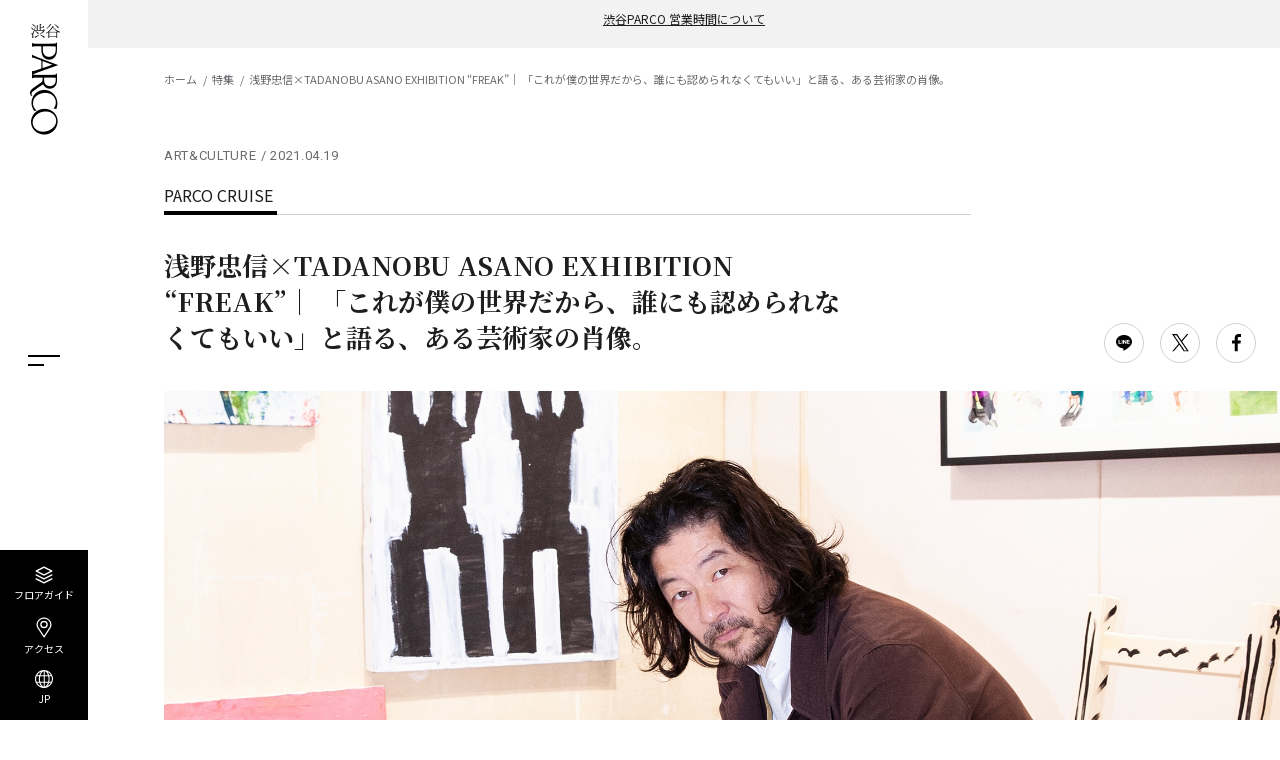

--- FILE ---
content_type: text/html; charset=UTF-8
request_url: https://shibuya.parco.jp/feature/detail/?id=3365
body_size: 13153
content:
<!DOCTYPE html>
<html lang="ja">
  <head><!-- load-head-top -->
<!-- Google Tag Manager -->
<script>
  // 「ホスト名=>言語」への参照リスト
  hostToLangList = {
        // 本番用リスト
    'shibuya.parco.jp.e.aiv.hp.transer.com': 'en',
    // 中国繁体字
    'shibuya.parco.jp.c.aiv.hpcn.transer-cn.com': 'cn',
    // 中国簡体字
    'shibuya.parco.jp.t.aiv.hp.transer.com': 'kw',
    // 韓国語  
    'shibuya.parco.jp.k.aiv.hp.transer.com': 'kr',
    // タイ語
    'shibuya.parco.jp.th.aiv.hp.transer.com': 'th',
    // 日本語
    'shibuya.parco.jp': 'ja',
      };

  // 「言語=>GTMトラッキングID」への参照リスト
  langToTrackingIdList = {
    'en': 'GTM-M2VPJ33',
    'cn': 'GTM-P862462',
    'kw': 'GTM-KGV38WT',
    'kr': 'GTM-MN3HRRH',
    'th': 'GTM-PNR53QZ',
    'ja': 'GTM-54T2MS8',
  };

  // アドレスバーに表示されているホスト名を利用して、GoogleTagManagerに送信するトラッキングIDを変更する
  host       = location.host;
  lang       = hostToLangList[host];
  trackingId = langToTrackingIdList[lang];

  // GoogleTagManagerへデータを送信
  (function(w,d,s,l,i){w[l]=w[l]||[];w[l].push({'gtm.start':new Date().getTime(),event:'gtm.js'});var f=d.getElementsByTagName(s)[0],j=d.createElement(s),dl=l!='dataLayer'?'&l='+l:'';j.async=true;j.src='https://www.googletagmanager.com/gtm.js?id='+i+dl;f.parentNode.insertBefore(j,f);})(window,document,'script','dataLayer',trackingId);
</script>
<!-- End Google Tag Manager -->    <meta charset="utf-8">
    <meta name="format-detection" content="telephone=no">
    <meta name="viewport" content="width=device-width">
    <meta http-equiv="X-UA-Compatible" content="IE=edge,chrome=1">
    <meta http-equiv="Pragma" content="no-cache">
    <meta http-equiv="Cache-Control" content="no-cache">
    <meta http-equiv="expires" content="0">
    <meta name="keywords" content="渋谷PARCO,渋谷パルコ,シブヤ,SHIBUYA,渋谷,しぶや,PARCO,ぱるこ,パルコ,ショップ,カテゴリ">
    <meta name="description" content="浅野忠信×TADANOBU ASANO EXHIBITION “FREAK”｜ 「これが僕の世界だから、誰にも認められなくてもいい」と語る、ある芸術家の肖像。 渋谷PARCOの特集記事一覧です。最新情報をお届けいたします。">
    <title>浅野忠信×TADANOBU ASANO EXHIBITION “FREAK”｜ 「これが僕の世界だから、誰にも認められなくてもいい」と語る、ある芸術家の肖像。 feature | 渋谷PARCO-パルコ- </title>
    <link rel="icon" type="image/vnd.microsoft.icon" href="/favicon.ico">
    <link rel="apple-touch-icon" href="https://shibuya.parco.jp/apple-touch-icon.png">
    <meta property="og:site_name" content="渋谷PARCO-パルコ-">
    <meta property="og:type" content="article">
    <meta property="og:url" content="https://shibuya.parco.jp/feature/detail/?id=3365">
    <meta property="og:title" content="浅野忠信×TADANOBU ASANO EXHIBITION “FREAK”｜ 「これが僕の世界だから、誰にも認められなくてもいい」と語る、ある芸術家の肖像。 | feature | 渋谷PARCO-パルコ- ">
    <meta property="og:description" content="浅野忠信×TADANOBU ASANO EXHIBITION “FREAK”｜ 「これが僕の世界だから、誰にも認められなくてもいい」と語る、ある芸術家の肖像。 渋谷PARCOの特集記事一覧です。最新情報をお届けいたします。">
    <meta property="og:image" content="https://image.parco.jp/SCCWEB/image/shibuya/store/storage/w1200/feature_freak_pc_1.jpg">
    <meta property="og:locale" content="ja_JP">

        <meta name="twitter:card" content="summary_large_image">
    <meta name="twitter:site" content="渋谷PARCO-パルコ-">
    <meta name="twitter:image" content="https://image.parco.jp/SCCWEB/image/shibuya/store/storage/w1200/feature_freak_pc_1.jpg">

    <meta name="apple-itunes-app" content="app-id=931433207">
    <meta name="google-play-app" content="app-id=jp.parco.pocket.spapp.android">
            <script type="application/ld+json">
      [
        {
          "@context": "https://schema.org",
          "@type": "NewsArticle",
          "mainEntityOfPage": {
            "@type": "WebPage",
            "@id": "https://shibuya.parco.jp/feature/detail/?id=3365"
          },
          "headline": "浅野忠信×TADANOBU ASANO EXHIBITION “FREAK”｜ 「これが僕の世界だから、誰にも認められなくてもいい」と語る、ある芸術家の肖像。 の最新情報",
          "author": {
            "@type": "Organization",
            "name": "渋谷PARCO"
          },
          "publisher":  {
            "@type":"Organization",
              "name":"渋谷PARCO",
              "url":"https://shibuya.parco.jp/",
              "logo":{
                "@type":"ImageObject",
                "url":"https://shibuya.parco.jp/assets/images/common/main_logo.png"
            }
          },
          "image": "/image/shibuya/store/storage/feature_freak_sp_1.jpg",
          "datePublished": "2021-4-19 14:00:00",
          "dateModified": "2021-4-19 14:00:00"
        },
        {
          "@context": "http://schema.org",
          "@type": "BreadcrumbList",
          "itemListElement": [
            {
              "@type": "ListItem",
              "position": 1,
              "item": {
                "@id": "/",
                "name": "渋谷PARCO-パルコ-"
              }
            },
            {
              "@type": "ListItem",
              "position": 2,
              "item": {
                "@id": "/feature/",
                "name": "feature | 渋谷PARCO(パルコ)"
              }
            },
            {
              "@type": "ListItem",
              "position": 3,
              "item": {
                "@id": "https://shibuya.parco.jp/feature/detail/?id=3365",
                "name": " feature | 渋谷PARCO-パルコ-"
              }
            }
          ]
        }
      ]
    </script>
    <link href="https://fonts.googleapis.com/css?family=IM+Fell+French+Canon|Noto+Sans+JP:400,700|Noto+Serif+JP:400,700|Roboto:400,700&amp;display=swap&amp;subset=japanese" rel="stylesheet">
    <link rel="stylesheet" href="/assets/css/common.css?ver=1.0">
    <link rel="stylesheet" href="/assets/css/feature.css?ver=1.0">
    <!-- load-head-bottom -->  </head>
  <body class="page-feature-post is-notice " id="page-feature-post"><!-- load-body-top -->
<!-- Google Tag Manager (noscript) -->
<noscript><iframe src="https://www.googletagmanager.com/ns.html?id=GTM-54T2MS8"
height="0" width="0" style="display:none;visibility:hidden"></iframe></noscript>
<!-- End Google Tag Manager (noscript) -->    <!--
    ============================================================================================
    お知らせを表示する場合にはbodyにis-noticeのクラスを付与してください（余白調整のため）
    例： <body class="page-home is-notice" id="page-home">
    ============================================================================================
    -->
    <div class="l-wrapper">
      <!-- メインロゴ-->
      <p class="main-logo"><a href="/"><img src="/assets/images/common/main_logo.png" width="30" height="111" alt="渋谷PARCO-パルコ- "></a></p>
      <!--
      ==============================================
      お知らせ
      ==============================================
      -->
            <div class="notice">
        <p class="notice__text"><a href='https://shibuya.parco.jp/pnews/detail/?id=31304' target='_blank'>渋谷PARCO 営業時間について</a></p>
      </div>
            <!--
      ==============================================
      ヘッダー
      ==============================================
      -->
      <header class="header">
  <div class="header__inner">
    <ul class="header__list">
      <li class="header__item header__item--floor"><a href="/floor/">フロアガイド</a></li>
      <li class="header__item header__item--access"><a href="/info/access/">アクセス</a></li>
      <li class="header__item header__item--language"><span>JP</span></li>
    </ul>
    <div class="header-sp">
      <ul class="header-sp__list">
        <li class="header-sp__item"><a href="/">ホーム</a></li>
        <li class="header-sp__item"><a href="/feature/">特集</a></li>
        <li class="header-sp__item"><a href="/pnews/">ニュース</a></li>
        <li class="header-sp__item"><a href="/event/">イベント</a></li>
        <li class="header-sp__item"><a href="/info/access/">アクセス</a></li>
      </ul>
    </div>
  </div>
</header>
<div class="header-btn">
  <div class="header-btn__open"></div>
  <div class="header-btn__close is-disabled"></div>
</div>
<!--
==============================================
展開後メニュー
==============================================
-->
<div class="global">
  <div class="global__bg"></div>
  <div class="global-inbox global-inbox--menu">
    <div class="global-inbox__inner">
      <!--
      ==============================================
      グローバル

      カレント表示（半透明）は .is-current を付与します
      <li class="global-menu__item is-current"><a href="/">ホーム</a></li>
      ==============================================
      -->
      <div class="global-menu-outer">
        <div class="global-menu">
          <ul class="global-menu__list">
            <li class="global-menu__item has-child">
              <p class="global-menu__child-head">フロアガイド</p>
              <div class="global-menu-child">
                <p class="global-menu-child__item"><a href="/floor/">フロアガイド</a></p>
                <p class="global-menu-child__item"><a href="/shop/?search=">ショップ名から探す</a></p>
              </div>
            </li>
            <li class="global-menu__item"><a href="/shop/group/?gcd=">レストラン・カフェ</a></li>
            <li class="global-menu__item"><a href="/info/access/">アクセス・駐車場</a></li>
            <li class="global-menu__item has-child">
              <p class="global-menu__child-head">イベント・ポップアップ</p>
              <div class="global-menu-child">
                <p class="global-menu-child__item"><a href="/event/?category=popup">ポップアップ</a></p>
                <p class="global-menu-child__item"><a href="/event/?category=gallery">ギャラリー</a></p>
                <p class="global-menu-child__item"><a href="/event/?category=event">イベント</a></p>
                <p class="global-menu-child__item"><a href="/event/?category=entertainment">エンターテイメント</a></p>
              </div>
            </li>
            <li class="global-menu__item has-child">
              <p class="global-menu__child-head">ニュース</p>
              <div class="global-menu-child">
                <p class="global-menu-child__item"><a href="/pnews/">PARCOニュース</a></p>
                <p class="global-menu-child__item"><a href="/news/">SHOPニュース</a></p>
              </div>
            </li>
            <li class="global-menu__item"><a href="/feature/">特集</a></li>
            <li class="global-menu__item"><a href="/info/facilities/">施設案内</a></li>
            <li class="global-menu__item"><a href="https://parco.jp/members/parcocard/">PARCOカード</a></li>
            <li class="global-menu__item"><a href="/taxfree/">TAX FREE</a></li>
            <li class="global-menu__item"><a href="/deliveryservices/">Delivery Services</a></li>
          </ul>
        </div>
        <div class="global-submenu">
          <ul class="global-submenu__list">
            <!-- <li class="global-submenu__item"><a target="_blank" href="https://members.parco.jp/page/introduction/">PARCOメンバーズ</a></li> -->
            <li class="global-submenu__item"><a target="_blank" href="https://point.parco.jp/">PARCOポイント</a></li>
            <li class="global-submenu__item"><a target="_blank" href="https://pocket.parco.jp/">POCKET PARCO（公式アプリ）</a></li>
            <li class="global-submenu__item"><a target="_blank" href="/page/onlinestore/">オンラインストア</a></li>
            <li class="global-submenu__item"><a target="_blank" href="/page/onlinestore/daibiki/">店頭通販</a></li>
            <li class="global-submenu__item"><a target="_blank" href="https://recruit.parco.jp/shibuyaprc/">リクルート</a></li>
          </ul>
        </div>
      </div>
      <!--
      ==============================================
      検索
      ==============================================
      -->
      <div class="global-search">
        <form class="global-search__form" id="header-search__form" role="search" method="get" action="/search/">
          <button class="global-search__submit no-fade" type="submit"><img src="/assets/images/common/icon_search.svg" width="19" alt="Search"/></button>
          <div class="global-search__input is-active">
            <input type="text" name="s" placeholder="キーワードで検索"/>
          </div>
        </form>
      </div>
      <!--
      ==============================================
      SNSメニュー
      ==============================================
      -->
      <div class="global-sns">
        <ul class="c-sns-list">
          <li class="c-sns-list__item c-sns-list__item--instagram"><a target="_blank" href="https://www.instagram.com/parco_shibuya_official/"><img src="/assets/images/common/icon_insta.svg" width="16" alt="instagram"/></a></li>
          <li class="c-sns-list__item c-sns-list__item--tiktok"><a target="_blank" href="https://www.tiktok.com/@parco_shibuya_official"><img src="/assets/images/common/icon_tiktok.svg" width="16" alt="TikTok"/></a></li>
          <li class="c-sns-list__item c-sns-list__item--twitter"><a target="_blank" href="https://twitter.com/shibuya_parco"><img src="/assets/images/common/icon_twitter.svg" width="16" alt="twitter"/></a></li>
          <li class="c-sns-list__item c-sns-list__item--line"><a target="_blank" href="https://page.line.me/shibuyaparco"><img src="/assets/images/common/icon_line.svg" width="16" alt="LINE"/></a></li>
          <li class="c-sns-list__item c-sns-list__item--red"><a target="_blank" href="https://www.xiaohongshu.com/user/profile/5837ab785e87e73dbf064079"><img src="/assets/images/common/icon_red.svg" width="16" alt="小紅書"/></a></li>
        </ul>
      </div>
    </div>
  </div>
  <div class="global-inbox global-inbox--lang">
    <div class="global-inbox__inner">
      <!--
      ==============================================
      言語メニュー

      カレント表示（半透明）は .is-current を付与します
      （グローバルメニューと同じ仕様）
      ==============================================
      -->
      <div class="global-menu">
        <ul class="global-menu__list">
  <!-- crosslanguage:show
          <li class="global-menu__item"><a href="https://en.shibuya.parco.jp/" class="cl-notranslate cl-norewrite">ENGLISH</a></li>
          <li class="global-menu__item"><a href="https://tw.shibuya.parco.jp/" class="cl-notranslate cl-norewrite">繁体字</a></li>
          <li class="global-menu__item"><a href="https://cn.shibuya.parco.jp/" class="cl-notranslate cl-norewrite">簡体字</a></li>
          <li class="global-menu__item"><a href="https://ko.shibuya.parco.jp/" class="cl-notranslate cl-norewrite">한국어</a></li>
          <li class="global-menu__item"><a href="https://th.shibuya.parco.jp/" class="cl-notranslate cl-norewrite">ภาษาไทย</a></li>
          <li class="global-menu__item"><a href="https://shibuya.parco.jp/" class="cl-notranslate cl-norewrite">日本語</a></li>
  /crosslanguage:show -->
  <!-- crosslanguage:delete -->
          <li class="global-menu__item"><a href="https://en.shibuya.parco.jp/" class="cl-notranslate cl-norewrite">ENGLISH</a></li>
          <li class="global-menu__item"><a href="https://tw.shibuya.parco.jp/" class="cl-notranslate cl-norewrite">繁体字</a></li>
          <li class="global-menu__item"><a href="https://cn.shibuya.parco.jp/" class="cl-notranslate cl-norewrite">簡体字</a></li>
          <li class="global-menu__item"><a href="https://ko.shibuya.parco.jp/" class="cl-notranslate cl-norewrite">한국어</a></li>
          <li class="global-menu__item"><a href="https://th.shibuya.parco.jp/" class="cl-notranslate cl-norewrite">ภาษาไทย</a></li>
          <li class="global-menu__item is-current"><a href="https://shibuya.parco.jp/" class="cl-notranslate cl-norewrite">日本語</a></li>
  <!-- /crosslanguage:delete -->
        </ul>
      </div>
    </div>
  </div>
</div>
      <!--
      ==============================================
      右カラム コンテンツ部分
      ==============================================
      -->
      <main class="l-contents">
        <div class="l-contents__outer" id="ancScrollContents">
          <div class="l-contents__inner">
            <!--
            ==============================================
            features post
            ==============================================
            -->
            <div class="l-block feature-post">
              <div class="l-block__inner l-block__inner--semi-wide">
                <div class="c-topicpath">
                  <ul class="c-topicpath__list">
                    <li class="c-topicpath__item"><a href="/">ホーム</a></li>
                    <li class="c-topicpath__item"><a href="/feature/">特集</a></li>
                    <li class="c-topicpath__item"><span>浅野忠信×TADANOBU ASANO EXHIBITION “FREAK”｜ 「これが僕の世界だから、誰にも認められなくてもいい」と語る、ある芸術家の肖像。</span></li>
                  </ul>
                </div>
                <!--
                ==============================================
                post wrapper
                ==============================================
                -->
                <div class="feature-post-wrap">
                  <!--
                  ==============================================
                  post heading
                  ==============================================
                  -->
                  <div class="feature-post-head">
                                        <p class="feature-post__category">ART&CULTURE</p>
                                        <p class="feature-post__date">2021.04.19</p>
                    <p class="feature-post__label"><span>PARCO CRUISE</span></p>
                    <h1 class="feature-post__title">浅野忠信×TADANOBU ASANO EXHIBITION “FREAK”｜ 「これが僕の世界だから、誰にも認められなくてもいい」と語る、ある芸術家の肖像。</h1>
                    <div class="feature-post__sns">
                      <ul class="c-sns-list">
                        <li class="c-sns-list__item c-sns-list__item--line"><a target="_blank" href="https://line.me/R/msg/text/?url=https%3A%2F%2Fshibuya.parco.jp%2Ffeature%2Fdetail%2F%3Fid%3D3365"><img src="/assets/images/common/icon_line.svg" width="16" alt="LINE"></a></li>
                        <li class="c-sns-list__item c-sns-list__item--twitter"><a target="_blank" href="https://twitter.com/share?url=https%3A%2F%2Fshibuya.parco.jp%2Ffeature%2Fdetail%2F%3Fid%3D3365&amp;text=%E6%B5%85%E9%87%8E%E5%BF%A0%E4%BF%A1%C3%97TADANOBU+ASANO+EXHIBITION+%E2%80%9CFREAK%E2%80%9D%EF%BD%9C+%E3%80%8C%E3%81%93%E3%82%8C%E3%81%8C%E5%83%95%E3%81%AE%E4%B8%96%E7%95%8C%E3%81%A0%E3%81%8B%E3%82%89%E3%80%81%E8%AA%B0%E3%81%AB%E3%82%82%E8%AA%8D%E3%82%81%E3%82%89%E3%82%8C%E3%81%AA%E3%81%8F%E3%81%A6%E3%82%82%E3%81%84%E3%81%84%E3%80%8D%E3%81%A8%E8%AA%9E%E3%82%8B%E3%80%81%E3%81%82%E3%82%8B%E8%8A%B8%E8%A1%93%E5%AE%B6%E3%81%AE%E8%82%96%E5%83%8F%E3%80%82"><img src="/assets/images/common/icon_twitter.svg" width="17" alt="twitter"></a></li>
                        <li class="c-sns-list__item c-sns-list__item--facebook"><a target="_blank" href="https://www.facebook.com/sharer/sharer.php?u=https%3A%2F%2Fshibuya.parco.jp%2Ffeature%2Fdetail%2F%3Fid%3D3365"><img src="/assets/images/common/icon_facebook.svg" width="9" alt="facebook"></a></li>
                      </ul>
                    </div>
                  </div>
                  <!--
                  ==============================================
                  main image
                  ==============================================
                  -->
                                                                        <div class="feature-post__main-image">
                                        <div class="u-disp--pc"><img src="https://image.parco.jp/SCCWEB/image/shibuya/store/storage/feature_freak_pc_1.jpg" width="2384" alt="浅野忠信×TADANOBU ASANO EXHIBITION “FREAK”｜ 「これが僕の世界だから、誰にも認められなくてもいい」と語る、ある芸術家の肖像。"></div>
                    
                                        <div class="u-disp--sp"><img src="https://image.parco.jp/SCCWEB/image/shibuya/store/storage/feature_freak_sp_1.jpg" width="767" alt="浅野忠信×TADANOBU ASANO EXHIBITION “FREAK”｜ 「これが僕の世界だから、誰にも認められなくてもいい」と語る、ある芸術家の肖像。"></div>
                                      </div>
                  <!--
                  ==============================================
                  content body
                  ==============================================
                  -->
                  <div class="feature-post-content">
                                        <div class="feature-post-intro"><!-- リード -->
<div class="feature-post-intro__inner">
<p class="feature-post__lead js-scroll-fadein is-anim-start">渋谷PARCO・4Fの「PARCO MUSEUM TOKYO」にて、俳優・浅野忠信さんの個展「FREAK」が開催中だ。最近手がけたものから倉庫に眠っていた過去作までが一堂に会し、芸術家としての浅野さんの全貌を垣間見ることができる内容となっている。「絵なんて誰にでも描けるはずなんです。ただ、他人の目を気にしてしまうから、『私は下手です』と言ってしまう。だけど、僕は小さい頃からずっと描いてきたから、その謙遜がないんです。これが僕の世界だから、誰にも認められなくてもいいと思っています」と語る浅野さん。絵画はもちろん、木彫、映像まで多種多様な作品が並ぶ同展示について、ご本人に話を聞いた。</p>
<div class="feature-post-credits js-scroll-fadein is-anim-start">
<dl class="feature-post-credit">
<dt class="feature-post-credit__term">Photo</dt>
<dd class="feature-post-credit__desc">Kohki Hasei</dd>
</dl>
<dl class="feature-post-credit">
<dt class="feature-post-credit__term">Text</dt>
<dd class="feature-post-credit__desc">Keisuke Kagiwada</dd>
</dl>
<dl class="feature-post-credit">
<dt class="feature-post-credit__term">Edit</dt>
<dd class="feature-post-credit__desc">RIDE MEDIA＆DESIGN inc.</dd>
</dl>
</div>
</div>
</div>
<div class="feature-post-edit">
<h2 class="js-scroll-fadein is-anim-start">絵画に対する迷いを払拭した<br />ボールペンで描くということ</h2>
<p class="js-scroll-fadein is-anim-start">浅野さんはこれまで、「error」（1999年）、「BUNCH」（2003年）、「TADANOBU ASANO 3634」（2018-2019年）と3度の個展を開いている。前回は15年ぶりの個展として話題を呼んだが、それから本展まではたったの2年しか経ってない。今、浅野さんは絵を描く&ldquo;モード&rdquo;のスイッチが入っているのだろうか。「『BUNCH』の後もなんとなくは描いてはいたんですが、以前のように毎日という感じではなくなったんですね。絵を描くことに対して、何か迷いみたいなものがあったのかもしれません。だけど、2013年に中国で撮影があったとき（映画『羅曼蔕克消亡史』）、外国での撮影ということもあって、ストレスが溜まってしまって。スケジュール表の裏にボールペンでばーっと描いてみたら、すごい手応えがあったんです。『あ、これだ。なんでもない紙にボールペンで描くってことだけを続ければいいや』って。それでまた毎日描くようになったんです」。</p>
<img class="lazyload js-scroll-fadein is-anim-start" alt="" data-src="https://shibuya.parco.jp/cmsR5/parco/shibuya/images/store/storage/feature_freak_1.jpg" /> <img class="lazyload js-scroll-fadein is-anim-start" alt="" data-src="https://shibuya.parco.jp/cmsR5/parco/shibuya/images/store/storage/feature_freak_2.jpg" /> <img class="lazyload js-scroll-fadein is-anim-start" alt="" data-src="https://shibuya.parco.jp/cmsR5/parco/shibuya/images/store/storage/feature_freak_3.jpg" /> <img class="lazyload js-scroll-fadein is-anim-start" alt="" data-src="https://shibuya.parco.jp/cmsR5/parco/shibuya/images/store/storage/feature_freak_4.jpg" /> <img class="lazyload js-scroll-fadein is-anim-start" alt="" data-src="https://shibuya.parco.jp/cmsR5/parco/shibuya/images/store/storage/feature_freak_5.jpg" /> <img class="lazyload js-scroll-fadein is-anim-start" alt="" data-src="https://shibuya.parco.jp/cmsR5/parco/shibuya/images/store/storage/feature_freak_6.jpg" /> ​ ​
<h2 class="js-scroll-fadein is-anim-start">カラー画への挑戦で得られた、今までにない感触</h2>
<p class="js-scroll-fadein is-anim-start">しかし、前回の展示とは大きく異なる点がある。それが&ldquo;色&rdquo;だ。前回が白黒画を中心としていたのに対し、本展に新作として展示された作品は色鮮やかなのである。「前の個展が終わったあたりから、その反動なのか、カラーが気になり出したんです。それで本格的に取り組んでみたら、以前にはない感触があって。上手くいかないところに対して、YouTubeなんかを参考にしながら、自分なりの解決策を見出していく中で、『あー、これか』っていう発見ができたり。そういうのは、ただ好き放題に描いていた『BUNCH』の頃にはなかったですね」。ボールペン画よりも手間と時間がかかるカラーに挑戦できた背景には、折からのコロナ禍もあったようだ。「実は去年、俳優の仕事を休もうかなって考えていたんです。それまでノンストップで取り組んでいたので。そしたら、ちょうどコロナ禍が始まって、結果的に、絵を描いたり、木を掘ったりすることに、好きなだけ時間をかけることができました」。</p>
​ <img class="lazyload js-scroll-fadein is-anim-start" alt="" data-src="https://shibuya.parco.jp/cmsR5/parco/shibuya/images/store/storage/feature_freak_7.jpg" /> <img class="lazyload js-scroll-fadein is-anim-start" alt="" data-src="https://shibuya.parco.jp/cmsR5/parco/shibuya/images/store/storage/feature_freak_8.jpg" /> <img class="lazyload js-scroll-fadein is-anim-start" alt="" data-src="https://shibuya.parco.jp/cmsR5/parco/shibuya/images/store/storage/feature_freak_9.jpg" /> ​
<h2 class="js-scroll-fadein is-anim-start">俳優の仕事の延長線上にある、アニメーション作品</h2>
<p class="js-scroll-fadein is-anim-start">「俳優として役を演じるのは、やっぱりすごくストレスがかかることなんですよ。絵を描くことはそれを発散するための手段でもあるんです」と語る浅野さんだが、今回展示されている映像作品については、俳優の延長線上にあるようだ。「僕のところに『俳優になりたいんですけど』って若い人がよく来るんですけど、『じゃあ、何をやっているの？』って聞くと、『何もやってない』って答える人が多い。でも、それって野球にたとえて言えば、プロ野球選手に『何もやってないけど野球選手になりたいんです』って言うようなものじゃないですか。せめて毎日1人で素振りでもしたほうがいい。それと同じように、俳優だってやりようによっては1人でできるんです。特に今はスマートフォンで自撮りすれば映画を作ることだってできるわけですから。とは言え、考えてみると僕は自分だけで撮ったことがないなと思って。『マイティ・ソー/ダーク・ワールド』の撮影でロンドンにいたとき、俳優から撮影までを１人で務めた実写作品を作ってみたら、やっぱり面白かったんですよ。それでいろいろ作っていたら、iPadに描いた絵を動かしてアニメーションが作れるアプリがあることを教えてもらって。今回は、それで作ったアニメーションも展示しています。1枚1枚描かなきゃいけないから大変なんですけど、楽しいです」。</p>
​ <img class="lazyload js-scroll-fadein is-anim-start" alt="" data-src="https://shibuya.parco.jp/cmsR5/parco/shibuya/images/store/storage/feature_freak_10.jpg" /> ​ <img class="lazyload js-scroll-fadein is-anim-start" alt="" data-src="https://shibuya.parco.jp/cmsR5/parco/shibuya/images/store/storage/feature_freak_11.jpg" /> ​ <img class="lazyload js-scroll-fadein is-anim-start" alt="" data-src="https://shibuya.parco.jp/cmsR5/parco/shibuya/images/store/storage/feature_freak_12.jpg" /> ​ <img class="lazyload js-scroll-fadein is-anim-start" alt="" data-src="https://shibuya.parco.jp/cmsR5/parco/shibuya/images/store/storage/feature_freak_13.jpg" /> ​
<h2 class="js-scroll-fadein is-anim-start">グッズの中でひときわ目を引く<br />サインボールの誕生秘話</h2>
<p class="js-scroll-fadein is-anim-start">いくつかの絵画作品については、エディションナンバー付きのシルクスクリーンが販売されている。どうして原画ではなく、シルクスクリーンだったのだろうか。「色んな方から売って欲しいって言われるんですけど、作品は自分の一部みたいな感じもしているので、売れないんです。だから、こういう素晴らしいシルクスクリーンにしていただけたのは、うれしいですね」。その他にもグッズは充実しているが、中でも目を引くのがサイン入りボールだ。発案者は浅野さん自身だという。「少し前に地元の友達が結婚したんですよ。僕は忙しくて結婚式に参加できなかったんですけど、後日、参加した別の友達にたまたま会ったら、『サインボールありがとな』って言うんです。意味がわからなくて詳しく聞くと、ビンゴ大会の景品で僕のサインが入ったボールが当たったらしい。それで結婚した本人に確認したら、「おうおう、勝手に景品にさせてもらったわ」って（笑）。でも、面白いアイデアだから、今回グッズにすることにしたんです。野球なんてやったこともないんですけど（笑）」。</p>
​ <img class="lazyload js-scroll-fadein is-anim-start" alt="" data-src="https://shibuya.parco.jp/cmsR5/parco/shibuya/images/store/storage/feature_freak_14.jpg" /> ​ <img class="lazyload js-scroll-fadein is-anim-start" alt="" data-src="https://shibuya.parco.jp/cmsR5/parco/shibuya/images/store/storage/feature_freak_15.jpg" /> ​ <img class="lazyload js-scroll-fadein is-anim-start" alt="" data-src="https://shibuya.parco.jp/cmsR5/parco/shibuya/images/store/storage/feature_freak_16.jpg" /> ​ <img class="lazyload js-scroll-fadein is-anim-start" alt="" data-src="https://shibuya.parco.jp/cmsR5/parco/shibuya/images/store/storage/feature_freak_17.jpg" /> ​ <img class="lazyload js-scroll-fadein is-anim-start" alt="" data-src="https://shibuya.parco.jp/cmsR5/parco/shibuya/images/store/storage/feature_freak_18.jpg" /> ​ ​
<h2 class="js-scroll-fadein is-anim-start">作品から展示空間までを貫く<br />「もったいない」という思想</h2>
<p class="js-scroll-fadein is-anim-start">数ある作品の中で、特にお気に入りの作品を聞くと、「どれも思い入れがありますが、大きい作品はぜひ見てほしいですね」と浅野さん。「大きい猫の作品が何枚かあるんですが、中には渋谷の猫カフェで写真を撮って描いたものもあります（笑）。飼ってはないんですが、動きがあるのでモチーフとして面白いんですよ」。猫以外で、浅野さんの作品によく登場するモチーフが花だ。今回の展示会場の壁のひとつは、それぞれ異なる数十輪の花の絵をプリントした壁紙で覆われている。これはある種のシリーズものと捉えていいのだろうか。「プロの方は個展によってコンセプトが決まっていたりするじゃないですか。『今回は海だけです』とか。そういうことやりたいなと思って、僕も花とかをいっぱい描くんですよ。だけど、せっかちだから描くのも早いし、すぐ飽きちゃうんです。ただ、パレットに出した絵の具が残るのがもったいないので、どんどん描いていったら、自然と増えただけですね（笑）」。封筒の裏に描くことにしても、パレットに残った絵の具を使い切ろうとすることにしても、浅野さんは「もったいないから」という言葉をいい添える。渋谷PARCOが推奨する&ldquo;サステナブル&rdquo;という考え方にも近い発想だが、聞けばそれは今回の展示の空間設計にも現れているようだ。「壁は壁紙を剥がしただけだし、ほとんどの什器も以前の展示で使ったものです。余計なものはいらないなって思うんです。別に地べたにどんどん置いちゃっていいくらいなんですよ」。</p>
​ <img class="lazyload js-scroll-fadein is-anim-start" alt="" data-src="https://shibuya.parco.jp/cmsR5/parco/shibuya/images/store/storage/feature_freak_19.jpg" /> ​ <img class="lazyload js-scroll-fadein is-anim-start" alt="" data-src="https://shibuya.parco.jp/cmsR5/parco/shibuya/images/store/storage/feature_freak_20.jpg" /> ​ <img class="lazyload js-scroll-fadein is-anim-start" alt="" data-src="https://shibuya.parco.jp/cmsR5/parco/shibuya/images/store/storage/feature_freak_21.jpg" /> ​ <img class="lazyload js-scroll-fadein is-anim-start" alt="" data-src="https://shibuya.parco.jp/cmsR5/parco/shibuya/images/store/storage/feature_freak_22.jpg" /> ​ <img class="lazyload js-scroll-fadein is-anim-start" alt="" data-src="https://shibuya.parco.jp/cmsR5/parco/shibuya/images/store/storage/feature_freak_23.jpg" /> ​ <img class="lazyload js-scroll-fadein is-anim-start" alt="" data-src="https://shibuya.parco.jp/cmsR5/parco/shibuya/images/store/storage/feature_freak_24.jpg" /> ​ <img class="lazyload js-scroll-fadein is-anim-start" alt="" data-src="https://shibuya.parco.jp/cmsR5/parco/shibuya/images/store/storage/feature_freak_25.jpg" /> ​ <img class="lazyload js-scroll-fadein is-anim-start" alt="" data-src="https://shibuya.parco.jp/cmsR5/parco/shibuya/images/store/storage/feature_freak_26.jpg" /> ​ <img class="lazyload js-scroll-fadein is-anim-start" alt="" data-src="https://shibuya.parco.jp/cmsR5/parco/shibuya/images/store/storage/feature_freak_27.jpg" /> ​ <img class="lazyload js-scroll-fadein is-anim-start" alt="" data-src="https://shibuya.parco.jp/cmsR5/parco/shibuya/images/store/storage/feature_freak_28.jpg" /> ​ <!-- ここからが応募方法 -->
<h2 class="js-scroll-fadein is-anim-start">浅野忠信さん サイン入りポストカードセット プレゼント</h2>
<p class="js-scroll-fadein is-anim-start">2021年4月19日(月)～5月3日(月・祝)の期間中、渋谷PARCO公式インスタグラムにてプレゼントを開催いたします。</p>
<p class="js-scroll-fadein is-anim-start"><br />＜応募方法＞<br />① Instagram公式アカウント「@parco_shibuya_official」をフォロー<br />② 4月19日にUPされた@parco_shibuya_officialの浅野忠信さん サイン入りポストカードセット プレゼント対象投稿に「いいね！」<br />③「いいね！」していただいた投稿のコメント欄に、コメントをお願いします。<br />ご参加いただいた皆さまの中から、抽選で3名様にプレゼントいたします。<br />ご当選の方へDMにてご連絡致しますので、渋谷PARCO公式インスタグラム@parco_shibuya_official（<a href="https://www.instagram.com/parco_shibuya_official/?hl=ja" target="_blank">@parco_shibuya_official</a>）のフォローをお願いいたします。</p>
<small class="js-scroll-fadein is-anim-start">※アカウントが非公開設定の方、フォローが外れている方は抽選対象外となります。<br />※応募はお一人様一回限りと致します。<br />※既にフォローいただいている方も対象の投稿にいいね で抽選参加となります。<br />※当選の権利はご当選者様本人のものとし、第三者への譲渡（有償・無償を問わない）・換金を禁止させていただきます。</small>
<p class="js-scroll-fadein is-anim-start">＜当選発表＞<br />厳正なる選考の上、2021年5月中旬頃、当選者にのみインスタグラムのダイレクトメッセージにてご連絡し、賞品の発送をもって当選に代えさせていただきます。また、賞品の発送は2021年5月下旬を予定しております。諸事情により多少前後する場合がございますので、あらかじめご了承ください。</p>
<small class="js-scroll-fadein is-anim-start">※賞品の発送先は日本国内に限ります。お客様のご住所・転居先不明などにより、お送りできない場合がございます。<br />※期日内にダイレクトメッセージへの応答のない方・当選連絡後、住所等の情報のご提供のない場合は、当選が無効となります。<br />※当選された方から提供いただきます個人情報は、本キャンペーンの当選のご案内・賞品発送にのみ使用いたします。<br />※当選理由についてのお問合せは一切受け付けておりません。<br />※ソーシャルメディアの運用を妨害する行為、趣旨に反する行為、弊社が不適切を判断する行為は禁止致します。<br />※当キャンペーンはFacebook社Instagramとは一切関係ありません。<br />※本キャンペーンは、予告なく変更・中止する場合がございますので予めご了承ください。</small></div>
<div class="feature-post-brand js-scroll-fadein is-anim-start"><!-- shopinfo -->
<div class="feature-post-brand__info-wrap">
<dl class="feature-post-brand__info">
<dt class="feature-post-brand__term">展示名</dt>
<dd class="feature-post-brand__desc">TADANOBU ASANO EXHIBITION &ldquo;FREAK&rdquo;</dd>
<dt class="feature-post-brand__term">会場</dt>
<dd class="feature-post-brand__desc">PARCO MUSEUM TOKYO（渋谷PARCO 4F）</dd>
<dt class="feature-post-brand__term">会期</dt>
<dd class="feature-post-brand__desc">2021年4月9日（金）〜25日（日）</dd>
<dt class="feature-post-brand__term">入場料</dt>
<dd class="feature-post-brand__desc">一般&yen;700、学生&yen;500　※小学生以下無料</dd>
<dd class="feature-post-brand__desc">11:00〜20:00<br />※営業日時は感染症拡大防止の観点から変更となる場合がございます。詳しくは渋谷PARCOのHPをご確認ください。<br />※営業日時は感染症拡大防止の観点から変更となる場合がございます。詳しくは渋谷PARCO営業日時をご確認ください。</dd>
</dl>
</div>
</div>
<div class="feature-post-profiles js-scroll-fadein is-anim-start"><!-- ここからがprofile -->
<div class="feature-post-profile js-scroll-fadein is-anim-start">
<figure class="feature-post-profile__thumb"><img src="https://shibuya.parco.jp/cmsR5/parco/shibuya/images/store/storage/feature_freak_profile.jpg" alt="" width="150" /></figure>
<h2 class="feature-post-profile__name">浅野忠信</h2>
<p class="feature-post-profile__desc">1973年11月27日生まれ、神奈川県出身。1990年に『バタアシ金魚』でスクリーンデビュー。2008年には主演作の『モンゴル』が米国アカデミー賞外国語映画賞にノミネートされ話題となる。2011年に『マイティ・ソー』でハリウッドデビュー。2014年に『私の男』でモスクワ国際映画祭最優秀男優賞を受賞。主演作の『岸辺の旅』が2015年カンヌ国際映画祭「ある視点」部門監督賞、『淵に立つ』が2016年同映画祭同部門審査員賞を受賞。公開待機作にNetflix「KATE(原題)」、映画「Minamata(原題)」「Mortal Kombat(原題)」などがあり、NHK連続テレビ小説「おかえりモネ」への出演も決まっている。<br /><br /> 音楽活動のキャリアも長く、長編インストゥルメンタル作品「アリが踏まれる瞬間の物語」（2002）で知られるPEACE PILLなどでの活動を経て、地元・横浜のハードコア仲間と2013年にSODA！を結成。 今までになくポップな音楽性で快進撃するSODA！ではボーカルを務めている。<br /> 主な展覧会に、個展「error」（1999／リトルモア・ギャラリー［東京］）、個展「BUNCH」（2003／リトルモア・ギャラリー［東京］）、個展「urge」（2013／ヌイサンス・ギャラリー［東京］）、個展「TADANOBU ASANO 3634」（2018-2019／ワタリウム［東京］）。<br /> 企画展「六甲ミーツ・アート　芸術散歩2019」（神戸市六甲山上［兵庫］）、総合芸術祭「Reborn-Art Festival 2019」（石巻市・牡鹿半島ほか［宮城］）にも出品している。<br /> 画集に『error』（1999／リトルモア）、『BUNCH』（2003／リトルモア）、『蛇口の水が止まらない』（2018／HeHe）がある。<br /><br />Instagram(<a href="https://www.instagram.com/tadanobu_asano/?hl=ja" target="_blank">@tadanobu_asano</a>)</p>
</div>
</div>
<!-- ここまでprofile -->
<p>&nbsp;</p>                                       <div class="feature-post__foot-sns js-scroll-fadein">
                    <ul class="c-sns-list">
                      <li class="c-sns-list__item c-sns-list__item--line"><a target="_blank" href="https://social-plugins.line.me/lineit/share?url=https%3A%2F%2Fshibuya.parco.jp%2Ffeature%2Fdetail%2F%3Fid%3D3365"><img src="/assets/images/common/icon_line.svg" width="16" alt="LINE"></a></li>
                      <li class="c-sns-list__item c-sns-list__item--twitter"><a target="_blank" href="https://twitter.com/share?url=https%3A%2F%2Fshibuya.parco.jp%2Ffeature%2Fdetail%2F%3Fid%3D3365&amp;text=%E6%B5%85%E9%87%8E%E5%BF%A0%E4%BF%A1%C3%97TADANOBU+ASANO+EXHIBITION+%E2%80%9CFREAK%E2%80%9D%EF%BD%9C+%E3%80%8C%E3%81%93%E3%82%8C%E3%81%8C%E5%83%95%E3%81%AE%E4%B8%96%E7%95%8C%E3%81%A0%E3%81%8B%E3%82%89%E3%80%81%E8%AA%B0%E3%81%AB%E3%82%82%E8%AA%8D%E3%82%81%E3%82%89%E3%82%8C%E3%81%AA%E3%81%8F%E3%81%A6%E3%82%82%E3%81%84%E3%81%84%E3%80%8D%E3%81%A8%E8%AA%9E%E3%82%8B%E3%80%81%E3%81%82%E3%82%8B%E8%8A%B8%E8%A1%93%E5%AE%B6%E3%81%AE%E8%82%96%E5%83%8F%E3%80%82"><img src="/assets/images/common/icon_twitter.svg" width="17" alt="twitter"></a></li>
                      <li class="c-sns-list__item c-sns-list__item--facebook"><a target="_blank" href="https://www.facebook.com/sharer/sharer.php?u=https%3A%2F%2Fshibuya.parco.jp%2Ffeature%2Fdetail%2F%3Fid%3D3365"><img src="/assets/images/common/icon_facebook.svg" width="9" alt="facebook"></a></li>
                    </ul>
                  </div>
                </div>
                                <div class="feature-post-other">
                  <h2 class="c-block-head-h2 js-scroll-fadein">Other Posts</h2>
                  <div class="c-feature-entries js-scroll-fadein">
                                        <div class="c-feature-entry">
                      <a href="/feature/detail/?id=8454">
                                                                      <figure class="c-feature-entry__thumb"><img src="https://image.parco.jp/SCCWEB/image/shibuya/store/storage/w1164/feature_at_kolor_sp_mv.jpg" width="320" alt="冨永章胤×kolor｜対極のあいだで、更新される美学"></figure>
                                              <div class="c-feature-entry__textbox">
                                                        <p style="height: 20px"></p>
                                                    <p class="c-feature-entry__label"><span>PARCO CRUISE</span></p>
                          <h3 class="c-feature-entry__title">冨永章胤×kolor｜対極のあいだで、更新される美学</h3>
                          <p class="c-feature-entry__date">2026.01.23</p>
                        </div>
                      </a>
                    </div>
                                        <div class="c-feature-entry">
                      <a href="/feature/detail/?id=8453">
                                                                      <figure class="c-feature-entry__thumb"><img src="https://image.parco.jp/SCCWEB/image/shibuya/store/storage/w1164/feature_at_gucci_sp_mv.jpg" width="320" alt="冨永章胤×GUCCI｜受け継がれる美学、新たに紡ぐ血脈"></figure>
                                              <div class="c-feature-entry__textbox">
                                                        <p style="height: 20px"></p>
                                                    <p class="c-feature-entry__label"><span>PARCO CRUISE</span></p>
                          <h3 class="c-feature-entry__title">冨永章胤×GUCCI｜受け継がれる美学、新たに紡ぐ血脈</h3>
                          <p class="c-feature-entry__date">2026.01.19</p>
                        </div>
                      </a>
                    </div>
                                        <div class="c-feature-entry u-disp--pc">
                      <a href="/feature/detail/?id=8338">
                                                                      <figure class="c-feature-entry__thumb"><img src="https://image.parco.jp/SCCWEB/image/shibuya/store/storage/w1164/feature_an_loewe_sp_mv.jpg" width="320" alt="中島歩×LOEWE｜冒険心とユーモアを刻む、表現のかたち"></figure>
                                              <div class="c-feature-entry__textbox">
                                                        <p class="c-feature-entry__category">FASHION</p>
                                                    <p class="c-feature-entry__label"><span>PARCO CRUISE</span></p>
                          <h3 class="c-feature-entry__title">中島歩×LOEWE｜冒険心とユーモアを刻む、表現のかたち</h3>
                          <p class="c-feature-entry__date">2025.11.13</p>
                        </div>
                      </a>
                    </div>
                                        <!--
                    =================================================
                    SPでは2件表示なので、PCでのみこのPOSTを表示します
                    （.u-disp--pc を付与してPCのみの表示）
                    =================================================
                    -->
                                      </div>
                </div>
                              </div>
            </div>
          </div>
        </div>
        <!--
        ==============================================
        フッター（コンテンツレイアウトに含める）
        ==============================================
        -->
        <footer class="footer">
  <ul class="footer__list">
    <li class="footer__item"><a target="_blank" href="https://www.parco.co.jp/terms/">ご利用規約</a></li>
    <li class="footer__item"><a target="_blank" href="https://www.parco.co.jp/privacy/">プライバシーポリシー</a></li>
    <li class="footer__item"><a target="_blank" href="https://www.parco.co.jp/contact/">お問合わせ</a></li>
  </ul>
  <div class="footer__copyright">COPYRIGHT &#169; PARCO.CO.,LTD. ALL RIGHTS RESERVED.</div>
</footer>      </main>
    </div>
    <div class="c-blind" id="blind">
      <div class="blind__loader"></div>
    </div>
    

<script>
  function setFollowBannerCookie(disp){
    // 次回の為にCookieをセット
    // TODO: Cookieの有効期限が決まったら、以下の変数の値を変更する。
    var day = 0, hour = 0, minute = 10, second = 0;
    var maxAge = (day * 24 * 60 * 60) + (hour * 60 * 60) + (minute * 60) + second;

    disp.forEach(function(value) {
      switch (value) {
        case "1":
          document.cookie = 'visited1=true; max-age=' + maxAge + '; path=/';
          document.cookie = 'followBannerHash1=' + followBannerHash + '; max-age=' + maxAge + '; path=/';
          break;
        case "2":
          document.cookie = 'visited2=true; max-age=' + maxAge + '; path=/floor';
          document.cookie = 'followBannerHash2=' + followBannerHash + '; max-age=' + maxAge + '; path=/floor';
          break;
        case "3":
          document.cookie = 'visited2=true; max-age=' + maxAge + '; path=/shop';
          document.cookie = 'followBannerHash2=' + followBannerHash + '; max-age=' + maxAge + '; path=/shop';
          break;
        case "4":
          document.cookie = 'visited2=true; max-age=' + maxAge + '; path=/pnews';
          document.cookie = 'followBannerHash2=' + followBannerHash + '; max-age=' + maxAge + '; path=/pnews';
          break;
        case "5":
          document.cookie = 'visited2=true; max-age=' + maxAge + '; path=/feature';
          document.cookie = 'followBannerHash2=' + followBannerHash + '; max-age=' + maxAge + '; path=/feature';
          break;
        case "6":
          document.cookie = 'visited2=true; max-age=' + maxAge + '; path=/event';
          document.cookie = 'followBannerHash2=' + followBannerHash + '; max-age=' + maxAge + '; path=/event';
          break;
        case "7":
          document.cookie = 'visited2=true; max-age=' + maxAge + '; path=/365';
          document.cookie = 'followBannerHash2=' + followBannerHash + '; max-age=' + maxAge + '; path=/365';
          break;
        case "8":
          document.cookie = 'visited2=true; max-age=' + maxAge + '; path=/info';
          document.cookie = 'followBannerHash2=' + followBannerHash + '; max-age=' + maxAge + '; path=/info';
          break;
        default:

      }
    });
  }

  // 取得したバナーデータから得たハッシュ値
  // (前回アクセスした時と異なれば、データの内容が変わったということなので、2回目の訪問でも追従バナーは出したままにする)
  followBannerHash = '';

  // Cookie情報を連想配列形式で取得
  var cookies = {};
  document.cookie.split(';').forEach((cookie) => {
    var data = cookie.split('=');
    var key = data[0].trim();
    var value = data[1].trim();

    cookies[key] = value;
  });

  if (0 === 1) {
    // 既に訪問済みであれば、追従バナーを表示させないようにする(top)
    if (cookies.visited1 && (cookies.followBannerHash1 === followBannerHash)) {
      document.getElementById('sticky-bnr').setAttribute('style', 'display: none;');
    }
  } else {
    // 既に訪問済みであれば、追従バナーを表示させないようにする(top以外)
    if (cookies.visited2 && (cookies.followBannerHash2 === followBannerHash)) {
      document.getElementById('sticky-bnr').setAttribute('style', 'display: none;');
    }
  }

</script>
    <script src="/assets/js/libs.js?ver=1.0"></script>
    <script src="https://player.vimeo.com/api/player.js"></script>
    <script type="text/javascript" src="https://cdnjs.cloudflare.com/ajax/libs/lazysizes/5.2.0/lazysizes.min.js"></script>
    <script src="/assets/js/common.js?ver=1.0"></script>
    <script src="/assets/js/feature-post.js?ver=1.0"></script>
    <!-- load-body-bottom -->  </body>
</html>


--- FILE ---
content_type: text/css
request_url: https://shibuya.parco.jp/assets/css/feature.css?ver=1.0
body_size: 3018
content:
.feature-entries{margin-top:64px}.feature-paging{padding-top:32px}@media screen and (min-width: 768px) and (max-width: 1024px){.feature-post{padding-right:0}}.feature-post-head{width:calc(100% - 24px);margin:64px auto 28px 0;position:relative}.feature-post__category,.feature-post__date{color:#6A6B6F;font-family:"Avenir Next", "ヒラギノ角ゴ Pro W3", "游ゴシック体", "Yu Gothic", YuGothic, "Roboto", sans-serif;font-size:1.3rem;letter-spacing:.05em;background-color:#fff;display:inline}.feature-post__category+.feature-post__date:before{content:"/";margin:0 .3em 0 .2em}.feature-post__date.is-new:after{content:"NEW";color:#CB0000;font-size:1.2rem;margin-left:6px}.feature-post__label{background-color:#fff;font-size:1.6rem;border-bottom:1px solid #CED1D8;width:calc( ((100% - 528px) / 12 * 9) + 384px);padding:24px 0 0}.feature-post__label>span{display:inline-block;position:relative;top:1px;padding:0 4px 12px 0}.feature-post__label>span:after{background-color:#000;content:"";width:100%;height:4px;position:absolute;bottom:0;left:0}.feature-post__title{font-family:"ヒラギノ明朝 ProN W3", "Hiragino Mincho ProN", "HiraMinProN-W3", "游明朝", "Yu Mincho", "游明朝体", "YuMincho", "Noto Serif JP", serif;font-size:2.6rem;line-height:3.6rem;width:calc( ((100% - 528px) / 12 * 9) + 384px);margin-top:32px;padding-right:120px;padding-bottom:8px}.feature-post__sns{position:absolute;right:0;bottom:0}.feature-post-content{margin-right:24px;padding:72px 0 0}.feature-post-content b{font-weight:bold}@media screen and (max-width: 767px){.feature-post-content .pc-disp{display:none}}@media screen and (min-width: 768px){.feature-post-content .sp-disp{display:none}}.feature-post-intro{position:relative}.feature-post-intro small{display:block;margin-top:32px;letter-spacing:.05em;line-height:2;color:#6A6B6F;font-size:1.1rem}.feature-post-intro__inner{width:calc( ((100% - 528px) / 12 * 7) + 288px);margin:0 calc( ((100% - 528px) / 12) + 48px) 0 auto}.feature-post-intro__inner *:first-child{margin-top:0}.feature-post-index{margin:72px 0 32px;padding-bottom:24px;border-bottom:1px solid #CED1D8}.feature-post-index__title{padding-bottom:12px;font-family:"ヒラギノ明朝 ProN W3", "Hiragino Mincho ProN", "HiraMinProN-W3", "游明朝", "Yu Mincho", "游明朝体", "YuMincho", "Noto Serif JP", serif;font-size:1.8rem;letter-spacing:0;line-height:1;border-bottom:1px solid #CED1D8}.feature-post-index__list{margin-top:26px}.feature-post-index__list__node{display:-webkit-box;display:-ms-flexbox;display:flex;-webkit-box-align:start;-ms-flex-align:start;align-items:flex-start;font-size:1.1rem}.feature-post-index__list__node+.feature-post-index__list__node{margin-top:10px}.feature-post-index__list__page{position:relative;margin-right:12px;padding:0 37px 0 14px;width:auto;letter-spacing:0;line-height:1.8}.feature-post-index__list__page::before{position:absolute;top:50%;left:0;display:block;content:'';width:4px;height:4px;background-color:#1E1E1F;-webkit-transform:translateY(-50%);transform:translateY(-50%)}.feature-post-index__list__page::after{position:absolute;top:50%;right:0;display:block;content:'';width:23px;height:1px;background-color:#1E1E1F;-webkit-transform:translateY(-50%);transform:translateY(-50%)}.feature-post-index__list__category{-webkit-box-flex:1;-ms-flex:1;flex:1;letter-spacing:0;line-height:1.8}.feature-post-index__list__node.is-current .feature-post-index__list__category{font-weight:normal;text-decoration:none}.feature-post-index__list__link{display:-webkit-box;display:-ms-flexbox;display:flex;-webkit-box-align:start;-ms-flex-align:start;align-items:flex-start}@media screen and (min-width: 900px){.feature-post-index__list__link:hover .feature-post-index__list__category{text-decoration:none}}.feature-post-index__list__link .feature-post-index__list__category{font-weight:bold;text-decoration:underline}.feature-post-credits{color:#6A6B6F;font-size:1.1rem;line-height:2.5rem;display:table;position:absolute;left:0;top:0}@media screen and (min-width: 768px) and (max-width: 1024px){.feature-post-credits{margin-top:40px;position:relative;left:0;top:0}}.feature-post-credit{display:table-row}.feature-post-credit__term{display:table-cell}.feature-post-credit__desc{display:table-cell}.feature-post-credit__desc:before{content:"────";padding:0 .5em}.feature-post__lead{font-size:1.4rem;line-height:2.5rem}.feature-post__lead a{text-decoration:underline}.feature-post-profiles{margin:48px calc( ((100% - 528px) / 12) + 48px) 0 auto;padding:32px;width:calc( ((100% - 528px) / 12 * 7) + 288px);border-top:1px solid #CED1D8;border-bottom:1px solid #CED1D8}.feature-post-brand+.feature-post-profiles{margin-top:0;border-top:none}.feature-post-profiles+.feature-post-profiles{margin-top:0;border-top:none}.feature-post-intro .feature-post-profiles,.feature-post-intro .feature-post-brand{width:100%}.feature-post-profile{overflow:hidden;zoom:1}.feature-post-profile+.feature-post-profile{margin-top:32px}.feature-post-profile a{text-decoration:underline}.feature-post-profile__thumb{width:142px;margin-right:24px;float:left}.feature-post-profile__thumb img{width:100%;height:auto}.feature-post-profile__name{font-size:1.2rem;line-height:2.1rem;letter-spacing:.05em;margin-top:4px;overflow:hidden;zoom:1}.feature-post-profile__desc{font-size:1.2rem;line-height:2.1rem;letter-spacing:.05em;margin-top:14px;overflow:hidden;zoom:1}.feature-post-profile__info{font-size:1.2rem;line-height:2.1rem;letter-spacing:.05em;margin-top:14px;overflow:hidden;zoom:1}.feature-post__main-image img{width:100%;height:auto}.feature-post__main-image .u-disp--pc{aspect-ratio:16/9}.feature-post__main-image iframe{width:100%;height:100%;pointer-events:none}[class*="feature-post__video"] iframe{width:100%;height:100%}.feature-post__video_16_9{aspect-ratio:16/9}.feature-post__video_9_16{aspect-ratio:9/16}.feature-post__video_4_3{aspect-ratio:4/3}.feature-post__video_3_4{aspect-ratio:3/4}.feature-post__video_4_5{aspect-ratio:4/5}.feature-post__video_5_4{aspect-ratio:5/4}.feature-post__video_2_3{aspect-ratio:2/3}.feature-post__video_3_2{aspect-ratio:3/2}.feature-post__video_117_50{aspect-ratio:117/50}@media screen and (min-width: 768px){.feature-post-carousel{padding:0}.feature-post-carousel .swiper-wrapper{display:grid;grid-template-columns:repeat(3, 1fr);gap:15px}.feature-post-carousel .swiper-pagination{display:none}}.feature-post-edit{margin-top:72px}.feature-post-information__title{margin-bottom:32px;padding-bottom:3px;letter-spacing:0 !important;border-bottom:1px solid #CED1D8}.feature-post-information__title+*{margin-top:0 !important}.feature-post-information:first-child .feature-post-information__title{margin-top:-36px !important}.feature-post-information__subtitle{letter-spacing:0 !important}.feature-post-information__contents{width:calc( ((100% - 528px) / 12 * 7) + 288px);margin-right:calc( ((100% - 528px) / 12) + 48px);margin-left:auto;margin-top:10px;padding-bottom:24px;border-bottom:1px solid #CED1D8}.feature-post-information__list{display:-webkit-box;display:-ms-flexbox;display:flex;-ms-flex-wrap:wrap;flex-wrap:wrap;-webkit-box-align:start;-ms-flex-align:start;align-items:flex-start}.feature-post-information__list__title{margin-bottom:10px;padding-right:10px;width:118px;letter-spacing:.08em;font-weight:bold;line-height:2.6rem;font-size:1.2rem}.feature-post-information__list__title:last-of-type{margin-bottom:0}.feature-post-information__list__content{margin-bottom:10px;width:calc( 100% - 118px);letter-spacing:0;line-height:2.6rem;font-size:1.2rem}.feature-post-information__list__content:last-of-type{margin-bottom:0}.feature-post-edit img{width:100%;height:auto;margin:48px 0 0}.feature-post-edit img:first-of-type{margin-top:36px}.feature-post-edit .feature-post-edit__catch+img{margin-top:25px}.feature-post-edit small{color:#6A6B6F;font-size:1.1rem;line-height:1.4;letter-spacing:.05em;display:block;width:calc( ((100% - 528px) / 12 * 7) + 288px);margin:24px calc( ((100% - 528px) / 12) + 48px) 0 auto}.feature-post-edit small+img{margin-top:0}.feature-post-edit small+p{margin-top:45px}.feature-post-edit h1,.feature-post-edit h2,.feature-post-edit h3,.feature-post-edit h4,.feature-post-edit h5,.feature-post-edit h6{font-family:"ヒラギノ明朝 ProN W3", "Hiragino Mincho ProN", "HiraMinProN-W3", "游明朝", "Yu Mincho", "游明朝体", "YuMincho", "Noto Serif JP", serif;font-size:1.8rem;line-height:2.9rem;letter-spacing:.04em}.feature-post-edit .feature-post-edit__catch{position:relative;padding-left:19px}.feature-post-edit .feature-post-edit__catch::before{position:absolute;top:50%;left:0;display:block;content:'';width:4px;height:calc( 100% - 10px);background-color:#1E1E1F;-webkit-transform:translateY(-50%);transform:translateY(-50%)}.feature-post-edit p{font-size:1.4rem;line-height:2.5rem;letter-spacing:.05em;margin-top:24px}.feature-post-edit h1,.feature-post-edit h2,.feature-post-edit h3,.feature-post-edit h4,.feature-post-edit h5,.feature-post-edit h6,.feature-post-edit p{width:calc( ((100% - 528px) / 12 * 7) + 288px);margin-right:calc( ((100% - 528px) / 12) + 48px);margin-left:auto}.feature-post-edit h1,.feature-post-edit h2,.feature-post-edit h3,.feature-post-edit h4,.feature-post-edit h5,.feature-post-edit h6{margin-top:45px}.feature-post-edit .feature-post-edit__catch{width:calc( ((100% - 528px) / 12 * 8) + 336px);margin:0 auto}.feature-post-edit img+*{margin-top:48px}.feature-post-edit img+img{margin-top:24px}.feature-post-edit img+small{width:100%;margin:8px auto 24px;text-align:center}.feature-post-edit a{text-decoration:underline}@media screen and (min-width: 900px){.feature-post-edit a:hover{opacity:.6}}.feature-post-brands .feature-post-brand{padding-bottom:0;border-bottom:none}.feature-post-brands .feature-post-brand:last-child{padding-bottom:32px;border-bottom:1px solid #CED1D8}.feature-post-brand{width:calc( ((100% - 528px) / 12 * 7) + 288px);display:-webkit-box;display:-ms-flexbox;display:flex;-webkit-box-align:center;-ms-flex-align:center;align-items:center;padding:32px;margin:48px calc( ((100% - 528px) / 12) + 48px) 0 auto;border-top:1px solid #CED1D8;border-bottom:1px solid #CED1D8}.feature-post-brand+.feature-post-brand{margin-top:0;border-top:0 none}.feature-post-profiles+.feature-post-brand,.feature-post-profiles+.feature-post-brands .feature-post-brand:first-child{padding-top:32px;margin-top:0;border-top:0 none}.feature-post-brand__logo img{width:142px;height:auto}.feature-post-brand__info-wrap{margin-left:25px}.feature-post-brand__info{font-size:1.2rem;line-height:2.2rem}.feature-post-brand__info a{text-decoration:underline}.feature-post-brand__term{font-weight:bold;float:left;width:118px;margin-bottom:6px}.feature-post-brand__desc{margin-left:126px;margin-bottom:6px}.feature-post-brand__free-text{font-size:1.2rem;line-height:2.5rem;padding-top:12px}.feature-post-brand__free-text a{text-decoration:underline}.feature-post__foot-paging{width:calc( ((100% - 528px) / 12 * 7) + 288px);padding-top:100px;margin:0 calc( ((100% - 528px) / 12) + 48px) 0 auto}.feature-post-edit+.feature-post__foot-paging{margin-top:40px}.feature-post__foot-sns{width:calc( ((100% - 528px) / 12 * 7) + 288px);text-align:right;display:-webkit-box;display:-ms-flexbox;display:flex;-webkit-box-pack:center;-ms-flex-pack:center;justify-content:center;padding-top:40px;margin:0 calc( ((100% - 528px) / 12) + 48px) 0 auto}.feature-post-edit+.feature-post__foot-sns{margin-top:40px}.feature-post-other{width:calc(100% - 24px);margin:0 auto 0 0}@media screen and (min-width: 768px) and (max-width: 1024px){.feature-post-intro__inner{width:calc( 100% - ((100% - 528px) / 6 + 96px));margin-left:auto;margin-right:auto}.feature-post-edit small{width:calc( 100% - ((100% - 528px) / 6 + 96px));margin-left:auto;margin-right:auto}.feature-post-edit h1,.feature-post-edit h2,.feature-post-edit h3,.feature-post-edit h4,.feature-post-edit h5,.feature-post-edit h6,.feature-post-edit p{width:calc( 100% - ((100% - 528px) / 6 + 96px));margin-left:auto;margin-right:auto}.feature-post-edit img+small{width:100%;margin-left:auto;margin-right:auto}.feature-post-information__contents{width:calc( 100% - ((100% - 528px) / 6 + 96px));margin-left:auto;margin-right:auto}.feature-post-profiles{width:calc( 100% - ((100% - 528px) / 6 + 96px));margin-left:auto;margin-right:auto}.feature-post-brand{width:calc( 100% - ((100% - 528px) / 6 + 96px));margin-left:auto;margin-right:auto}.feature-post__foot-paging{width:calc( 100% - ((100% - 528px) / 6 + 96px));margin-left:auto;margin-right:auto}.feature-post__foot-sns{width:calc( 100% - ((100% - 528px) / 6 + 96px));margin-left:auto;margin-right:auto}.feature-post-profiles{padding:32px calc( ((100% - 288px) / 10) / 2)}}.feature-post-edit img.lazyload{opacity:0;-webkit-transition:opacity 1s;transition:opacity 1s}.feature-post-edit img.lazyload.lazyloaded{opacity:1}@media screen and (max-width: 767px){.feature-entries{margin-top:38px}.feature-entries .c-feature-entry:nth-of-type(1),.feature-entries .c-feature-entry:nth-of-type(2){width:100%;margin-left:auto;margin-right:auto}.feature-entries .c-feature-entry:nth-of-type(1) .c-feature-entry__title,.feature-entries .c-feature-entry:nth-of-type(2) .c-feature-entry__title{font-size:2rem;line-height:2.8rem}.feature-post{padding-top:96px}.feature-post-head{width:calc(100% - 40px);margin:24px auto;position:relative}.feature-post__category,.feature-post__date{font-size:1.2rem}.feature-post__label{font-size:1.3rem;width:auto}.feature-post__label>span{padding:0 4px 12px 0}.feature-post__title{font-size:2.2rem;line-height:3.3rem;width:auto;padding:0;margin-top:24px}.feature-post__sns{position:static;margin-top:16px}.feature-post-content{padding:32px 0 0;margin:0}.feature-post-intro{margin:0 0 32px}.feature-post-intro small{margin-top:24px}.feature-post-intro__inner{width:calc(100% - 40px);padding:0;margin:0 auto}.feature-post-index{margin:40px 0 24px;padding-bottom:16px}.feature-post-index__title{padding-bottom:15px;font-size:1.6rem}.feature-post-index__list{margin-top:20px}.feature-post-credits{position:static;margin-top:32px}.feature-post__lead{font-size:1.4rem;line-height:2.5rem}.feature-post-profiles{width:calc(100% - 40px);margin:32px auto 0;padding:24px 0}.feature-post-profiles+.feature-post-brand,.feature-post-profiles+.feature-post-brands .feature-post-brand:first-child{padding-top:24px}.feature-post-profile+.feature-post-profile{margin-top:24px}.feature-post-profile__thumb{width:136px}.feature-post-profile__name{display:-webkit-box;display:-ms-flexbox;display:flex;-webkit-box-align:center;-ms-flex-align:center;align-items:center;margin-top:0;font-size:1.3rem}.feature-post-profile__thumb+.feature-post-profile__name{height:136px}.feature-post-profile__desc{margin-top:0;padding-top:8px;margin-left:auto;clear:both}.feature-post-profile__info{margin-top:0;padding-top:8px;margin-left:auto;clear:both}.feature-post__main-image .u-disp--sp{aspect-ratio:75/100}[class*="feature-post__video"]{width:100%;padding:0 20px;margin-right:auto;margin-left:auto}.feature-post-carousel.swiper-container-initialized{padding:0 0 25px}.feature-post-carousel .swiper-pagination{bottom:0}.feature-post-carousel .swiper-pagination-bullet{width:4px;height:4px;background:#CED1D8;vertical-align:middle;opacity:1}.feature-post-carousel .swiper-pagination-bullet-active{width:6px;height:6px;background:#6A6B6F}.feature-post-edit{padding:0}.feature-post-information__title{padding-bottom:5px !important;padding-left:0 !important;padding-right:0 !important;margin-left:20px !important;margin-right:20px !important;width:auto !important}.feature-post-information__contents{width:auto;margin-top:14px;margin-left:20px;margin-right:20px}.feature-post-information__list{display:block}.feature-post-information__list__title{padding-right:0;margin-bottom:0;width:100%;line-height:2.5rem;font-size:1.3rem}.feature-post-information__list__content{width:100%;line-height:2.5rem;font-size:1.3rem}.feature-post-information__list.nonl-sp{display:-webkit-box;display:-ms-flexbox;display:flex}.feature-post-information__list.nonl-sp .feature-post-information__list__title{width:120px;margin-bottom:10px;padding-right:10px}.feature-post-information__list.nonl-sp .feature-post-information__list__content{width:calc(100% - 120px)}.feature-post-edit img{margin:32px 0 0}.feature-post-edit img:first-of-type{margin-top:0}.feature-post-edit .feature-post-edit__catch+img{margin-top:19px}.feature-post-edit small{width:100%;padding:0 20px;margin:24px auto 0}.feature-post-edit small+p{margin-top:32px}.feature-post-edit h1,.feature-post-edit h2,.feature-post-edit h3,.feature-post-edit h4,.feature-post-edit h5,.feature-post-edit h6,.feature-post-edit p{width:100%;padding:0 20px;margin-right:auto;margin-left:auto}.feature-post-edit .feature-post-edit__catch{width:auto;margin-left:20px;padding-left:14px}.feature-post-edit h1,.feature-post-edit h2,.feature-post-edit h3,.feature-post-edit h4,.feature-post-edit h5,.feature-post-edit h6{font-size:1.6rem;line-height:2.6rem;margin-top:32px}.feature-post-edit p{font-size:1.3rem;line-height:2.4rem;margin-top:24px}.feature-post-edit h1,.feature-post-edit h2,.feature-post-edit h3,.feature-post-edit h4,.feature-post-edit h5,.feature-post-edit h6{margin-top:32px}.feature-post-edit p{margin-top:24px}.feature-post-edit p+img{margin-top:32px !important}.feature-post-edit img+*{margin-top:32px}.feature-post-edit img+img{margin-top:16px}.feature-post-brands .feature-post-brand:last-child{padding-bottom:24px}.feature-post-brand{width:calc(100% - 40px);display:block;padding:24px 0;margin:32px auto 0}.feature-post-brand__logo{text-align:center}.feature-post-brand__logo img{width:auto;max-width:50%}.feature-post-brand__info-wrap{margin-left:0}.feature-post-brand__info{font-size:1.2rem;margin-top:8px;margin-left:auto}.feature-post-brand__term{width:130px;margin-bottom:8px}.feature-post-brand__desc{margin-left:130px;margin-bottom:8px}.feature-post__foot-paging{width:100%;padding-top:0;margin:24px auto 0}.feature-post-edit+.feature-post__foot-paging{margin-top:40px}.feature-post__foot-sns{width:100%;padding-top:40px;margin:20px auto 0}.feature-post-edit+.feature-post__foot-sns{margin-top:40px}.feature-post-other{width:100%;margin:0 auto}}


--- FILE ---
content_type: application/javascript
request_url: https://shibuya.parco.jp/assets/js/common.js?ver=1.0
body_size: 4394
content:
"use strict";var Event={SCROLL:"scroll",CLICK:"click",TOUCH_MOVE:"touchmove",MOUSE_WHEEL:"onwheel"in document?"wheel":"onmousewheel"in document?"mousewheel":"DOMMouseScroll"};function autoScroll(e,i,t,o){$("html,body");"#"!==e&&($(e).offset().top,$("#"===e||""===e?"html":e),TweenLite.to(window,.4,{scrollTo:{y:e,offsetY:0,autoKill:!1},ease:Circ.easeOut}))}function noticeHeight(){var e=$(".main-logo"),i=$(".header"),t=$(".header-sp"),o=$(".header-btn"),a=$(".notice").innerHeight();$(window).width()<=900?(e.css("top",88+a+20),i.css("top",a),t.css("top",48+a),o.css("top",a)):(e.removeAttr("style"),i.removeAttr("style"),t.removeAttr("style"),o.removeAttr("style"))}function stickyBanner(){var e=$(".js-stickybnr"),i=$(".js-stickyclose");300<$(window).scrollTop()?e.addClass("is-show"):e.removeClass("is-show"),i.on("click",function(){e.hide()})}!function(f,h){h.onpageshow=function(e){e.persisted&&h.location.reload()};var v=v||{DEBUG:!1,Page:null,UA:null,BREAK_POINT_TAB:900,BREAK_POINT_SP:767,$window:null,$document:null,$body:null,current_layout_mode:"pc",isAnim:!0,isIntroPlay:!1,isIntroSkip:!1,timeoutTimer:null,timeoutLimit:3e3,setupOnce:function(){v.trace("func","setupOnce"),v.$window=f(h),v.$document=f(document),v.$body=f("body"),v.URL_QUERY=v.getURLQuery(),v.UA=v.setUserAgent(),v.current_layout_mode=v.UA.Mobile,v.UA.Mobile||v.$body.addClass("pc"),v.MenuEvent.init(),v.ResizeEvent.init(),v.ScrollEvent.init(),v.Modal.init(),v.Accordion.init(),v.PreLoader.init()},setPage:function(e){(this.Page=e).Common=this,v.DEBUG||(h.Common=null)},PreLoader:{loadeImgLen:0,imgLen:0,$imgAry:null,imgSrcAry:[],isIntroPlay:!1,isIntroSkip:!1,$body:null,init:function(){v.trace("Common -> PreLoader -> initPreLoader()");var o=this;this.$imgAry=f("img"),this.imgLen=this.$imgAry.length,this.$imgAry.each(function(e,i){var t=f(i).attr("src");t&&t.length&&o.imgSrcAry.push(t)}),this.imgLen=this.imgSrcAry.length,0<this.imgLen?(v.timeoutTimer=setTimeout(function(){o.hidePreLoader()},v.timeoutLimit),v.$document.smartpreload({images:this.imgSrcAry,oneachimageload:function(){o.loadeImgLen++,o.onLoadUpdate()},onloadall:function(){v.trace("PRELOADER :: All item is loaded."),o.hidePreLoader()}})):this.hidePreLoader()},onLoadUpdate:function(){v.trace("PRELOADER :: "+this.loadeImgLen+"/"+this.imgSrcAry.length+" Loaded")},showPreLoader:function(){v.trace("Common -> PreLoader -> showPreloader"),v.initPreLoader()},hidePreLoader:function(){v.trace("Common -> PreLoader -> hidePreLoader"),this.$imgAry=null,this.imgSrcAry=null,v.init()}},reload_count:0,reload_count_max:2,init:function(){if(v.trace("Common -> init() :: count "+this.reload_count),clearTimeout(v.timeoutTimer),v.timeoutTimer=null,!v.Page&&this.reload_count<this.reload_count_max)return this.reload_count++,void setTimeout(v.init.bind(this),100);v.Page&&v.Page.setupOnce(),v.pageInAnimation()},getURLQuery:function(){var i={},e=location.href.split("?");if(e.length<2)return i;var t=e[1].split("&"),o=[];try{for(var a=0;a<t.length;a++){var n=t[a].split("=");o.push(n[0]),o[n[0]]=n[1]}}catch(e){return i}return o},setUserAgent:function(){v.trace("Common -> setUserAgent()");var e=h.navigator.userAgent.toLowerCase(),i=h.navigator.appVersion.toLowerCase(),t="unknown",a=!1,n=!1,s=!1,l=!1,r=!1,d=!1,c=!1,u=!1,m=!1,f=!1;return-1!==h.navigator.platform.indexOf("Win")?(s=!0,v.$body.addClass("windows")):e.match(/Mac|PPC/)&&(l=!0,v.$body.addClass("mac")),-1!==e.indexOf("msie")?(r=!0,-1!==i.indexOf("msie 10.")?t="ie10":(t="ie",r=!0),v.$body.addClass("ie")):-1!==e.indexOf("trident/7")?(t="ie11",r=!0,v.$body.addClass("ie")):-1!==e.indexOf("chrome")||-1!==e.indexOf("crios")?(t="chrome",d=!0):-1!==e.indexOf("safari")?(t="safari",c=!0):-1!==e.indexOf("opera")?(t="opera",u=!0):-1!==e.indexOf("firefox")&&(t="firefox",m=!0),-1!==e.indexOf("edge")&&(t="edge",r=f=!0),v.$body.addClass(t),-1!==e.indexOf("mobile")?(v.$body.addClass("mobile"),a=!0):v.$body.addClass("pc"),-1!==e.indexOf("android")&&(v.$body.addClass("android"),v.$body.addClass("mobile"),n=!0),function(e){var i=h.innerWidth,t=-1;if(r&&!f)try{t=parseInt(e.match(/((msie|MSIE)\s|rv:)([\d\.]+)/)[3])}catch(e){t=-1}var o={PC:!(a||n),Tablet:-1!==e.indexOf("windows")&&-1!==e.indexOf("touch")||-1!==e.indexOf("ipad")||-1!==e.indexOf("android")&&-1===e.indexOf("mobile")||-1!==e.indexOf("firefox")&&-1!==e.indexOf("tablet")||-1!==e.indexOf("kindle")||-1!==e.indexOf("silk")||-1!==e.indexOf("playbook"),Mobile:-1!==e.indexOf("windows")&&-1!==e.indexOf("phone")||-1!==e.indexOf("iphone")||-1!==e.indexOf("ipod")||-1!==e.indexOf("android")&&-1!==e.indexOf("mobile")||-1!==e.indexOf("firefox")&&-1!==e.indexOf("mobile")||-1!==e.indexOf("blackberry")||i<=v.BREAK_POINT_SP||a,Android:-1!==e.indexOf("android")||n,iOS:-1!==e.indexOf("iphone")||-1!==e.indexOf("ipod")||-1!==e.indexOf("ipad"),IE:r,EDGE:f,IE_VERSION:t,Chrome:d,Firefox:m,Safari:c,Opera:u,Edge:f,Windows:s,Mac:l};return o.PC=!o.Tablet&&!o.Mobile,o}(e)},disableScroll:function(){var e=document.querySelector(".global-inbox--menu");f(".global").hasClass("is-active")||document.addEventListener(Event.TOUCH_MOVE,this._handleScroll,{passive:!1}),document.addEventListener(Event.MOUSE_WHEEL,this._handleScroll,{passive:!1}),e.addEventListener(Event.MOUSE_WHEEL,this._handleMenuScroll,{passive:!1})},enableScroll:function(){var e=document.querySelector(".global-inbox--menu");document.removeEventListener(Event.TOUCH_MOVE,this._handleScroll,{passive:!1}),document.removeEventListener(Event.MOUSE_WHEEL,this._handleScroll,{passive:!1}),e.addEventListener(Event.MOUSE_WHEEL,this._handleMenuScroll,{passive:!1})},_handleScroll:function(e){return e.preventDefault(),!1},_handleMenuScroll:function(e){var i=document.querySelector(".global-inbox--menu"),t=i.scrollTop;i.scrollTo(0,t+e.deltaY)},trace:function(){v.DEBUG},MenuEvent:{init:function(){v.trace("MenuEvent -> init()"),v.$document.on("click",'a[href!="#"]',function(e){var i,t;f(this).hasClass("no-fade")?e.preventDefault():-1===(t=(i=f(this)).attr("href")).indexOf("#")&&-1===t.indexOf("tel:")&&"_blank"!==i.attr("target")&&(e.preventDefault(),v.pageOutAnimation(t))});var e=f(".global"),i=f(".global__bg"),t=f(".global-inbox"),o=f(".global-inbox--menu"),a=f(".global-inbox--lang"),n=f(".global-menu__item.has-child"),s=f(".global-menu__child-head"),l=f(".header-btn"),r=f(".header-btn__open"),d=f(".header-btn__close"),c=f(".global-search"),u=f(".global-search__submit"),m=f(".header__item--language");setTimeout(function(){r.on("click",function(){e.addClass("is-active"),i.addClass("is-active"),o.addClass("is-active"),l.addClass("is-active"),r.addClass("is-disabled"),d.removeClass("is-disabled"),v.adjustMenuScrollable(),v.disableScroll()}),m.on("click",function(){e.addClass("is-active"),i.addClass("is-active"),a.addClass("is-active"),l.addClass("is-active"),r.addClass("is-disabled"),d.removeClass("is-disabled"),v.disableScroll()}),d.on("click",function(){e.removeClass("is-active"),i.removeClass("is-active"),s.removeClass("is-active"),t.removeClass("is-active"),t.removeClass("is-expand"),l.removeClass("is-active"),r.removeClass("is-disabled"),n.removeClass("is-active"),c.removeClass("is-active"),u.removeClass("is-active"),d.addClass("is-disabled"),setTimeout(function(){v.adjustMenuScrollable()},600),v.enableScroll()}),i.on("click",function(){d.trigger("click")}),s.on("click",function(){var e=f(this),i=e.closest(".global-menu__item.has-child");o.addClass("is-expand"),i.hasClass("is-active")?(i.removeClass("is-active"),e.removeClass("is-active"),t.removeClass("is-expand")):(s.removeClass("is-active"),n.removeClass("is-active"),i.addClass("is-active"),e.addClass("is-active"))}),u.on("click",function(e){var i=f(this);if(!i.hasClass("is-active"))return e.preventDefault(),i.addClass("is-active"),c.addClass("is-active"),c.find("input").focus(),!1})},100),f(".footer__pagetop").on("click",function(){TweenLite.to(h,.8,{scrollTo:{y:0},ease:Power3.easeInOut,autoKill:!1})})}},ScrollEvent:{prevScrollTop:0,arrScrollFadeInTarget:[],init:function(){var s=this;this.$spHeader=f(".header-sp"),this.spHeaderHeight=this.$spHeader.outerHeight(),f(".js-scroll-fadein").each(function(e,i){var t=f(i),o=parseInt(t.attr("data-anim-offset"));isNaN(o)&&(o=0),s.arrScrollFadeInTarget.push({$ele:f(i),offsetTop:Math.floor(t.offset().top),animOffset:o,isComplete:!1})}),v.UA.Mobile&&(this.$parcoNewsEntry=f(".c-news-entry--wide"),this.$parcoNewsEntry.length&&(this.isParcoNewsEntry=!0,this.$parcoNewsEntry.each(function(e,i){var t=f(i),o=t.find(".c-news-entry__thumb img"),a=t.offset().top,n=o[0].style;s.arrParcoNewsEntry.push({style:n,offset:a,height:o.height()/4})}))),v.$window.off("scroll"),v.$window.on("scroll",this.onScroll.bind(this)).trigger("scroll")},onScroll:function(){v.trace("Common -> ScrollEvent -> onScroll()");var e=Math.floor(document.body.scrollTop||document.documentElement.scrollTop),t=Math.floor(e+h.innerHeight),i=Math.floor(e+h.innerHeight/2);this.adjustSpHeader(e),this.isParcoNewsEntry&&this.adjustSpParcoNewsParallax(i),this.arrScrollFadeInTarget.map(function(e,i){!e.isComplete&&t-e.animOffset>e.offsetTop&&(e.isComplete=!0,e.$ele.addClass("is-anim-start"))}),v.Page&&v.Page.bindScrollEvent&&v.Page.bindScrollEvent({event:event,prevScrollTop:this.prevScrollTop,scrollTop:e,scrollBottom:t,scrollMiddle:i,animPoint:t-100}),this.prevScrollTop=e},$parcoNewsEntry:null,arrParcoNewsEntry:[],isParcoNewsEntry:!1,adjustSpParcoNewsParallax:function(t){this.arrParcoNewsEntry.map(function(e){var i=Math.floor(e.height+-.1*(e.offset-t));e.style.transform="translate3d(0,-"+i+"px,0 )"})},$spHeader:null,spHeaderHeight:0,isSpHeaderDisabled:!1,adjustSpHeader:function(e){var i=1;v.UA.Mobile&&(i=e>this.prevScrollTop?1:-1,e>this.spHeaderHeight&&(!this.isSpHeaderDisabled&&1<=i?1<=i&&(this.$spHeader.addClass("is-disabled"),this.isSpHeaderDisabled=!0):this.isSpHeaderDisabled&&i<=-1&&(this.$spHeader.removeClass("is-disabled"),this.isSpHeaderDisabled=!1)))}},ResizeEvent:{init:function(){v.$window.off("resize"),v.$window.on("resize",this.onResize).trigger("resize")},onResize:function(){v.trace("Common -> ResizeEvent -> onResize()"),h.innerWidth<=v.BREAK_POINT_SP&&(v.UA.Mobile=!0),v.UA.Mobile===v.current_layout_mode?(v.ScrollEvent.arrScrollFadeInTarget.map(function(e){e.offsetTop=Math.floor(e.$ele.offset().top)}),v.Page&&v.Page.bindResizeEvent&&v.Page.bindResizeEvent(),"sp"!==v.UA.Mobile&&v.adjustMenuScrollable()):h.location.reload()}},adjustMenuScrollable:function(){var e=f(".global-inbox--menu"),i=e.outerHeight(),t=f(".global-inbox__inner").outerHeight();v.UA.Mobile&&(i-=f(".global-sns").height()),f(".global").hasClass("is-active")&&i<t?e.addClass("is-scrollable"):e.removeClass("is-scrollable")},Modal:{$modal:null,init:function(){f(".c-modal").length&&(this.$modal=f(".c-modal"),f(".js-trigger-modal").on("click",this.show),f(".c-modal__close").on("click",this.close))},show:function(e){e.preventDefault();f(this);v.Modal.$modal.addClass("is-active"),TweenMax.fromTo(v.Modal.$modal,.4,{opacity:0},{opacity:1,onComplete:function(){v.Modal.$modal.removeAttr("style"),v.Modal.$modal.addClass("is-active")}})},close:function(){TweenMax.to(v.Modal.$modal,.4,{opacity:0,onComplete:function(){v.Modal.$modal.removeClass("is-active"),v.Modal.$modal.removeAttr("style")}})}},Accordion:{scrollOffset:0,init:function(){v.trace("Common -> Accordion -> init()"),f(".accordion").length&&(f(".accordion-title").on("click",this.onClickAccordion),v.UA.Mobile&&(this.scrollOffset=f(".header").outerHeight(),f(".notice").length&&(this.scrollOffset+=f(".notice").outerHeight())))},onClickAccordion:function(){v.trace("Common -> Accordion -> onClickAccordion()");var e=f(this),i=e.closest(".accordion").find(".accordion-mask"),t=0,o=e.offset().top;e.hasClass("is-active")?(e.removeClass("is-active"),TweenMax.to(i,.4,{height:0,ease:Power3.easeOut,onComplete:function(){i.css({height:""}),i.removeClass("is-active")}})):(e.addClass("is-active"),i.addClass("is-active"),t=i.height(),TweenLite.to(h,.8,{scrollTo:{y:o,offsetY:v.Accordion.scrollOffset,autoKill:!1},delay:.2,ease:Power2.easeInOut}),TweenMax.fromTo(i,.6,{height:0},{height:t,ease:Power3.easeInOut,onComplete:function(){i.css({height:""}),i.addClass("is-active")}}))}},matchMedia:function(){},$blind:null,pageOutAnimation:function(e){v.trace("Common -> pageOutAnimation(href)");var i=v.isAnim?.4:0,t=Power2.easeOut;v.$blind.css({display:"block",pointerEvents:"auto"}),TweenMax.fromTo(".c-blind",i,{opacity:0},{opacity:1,ease:t,onComplete:function(){h.location=e}})},pageInAnimation:function(){v.trace("Common -> pageInAnimation()"),v.$blind=f(".c-blind");var e=v.isAnim?1.1:0,i=(v.isAnim,Power3.easeOut);TweenMax.fromTo(".c-blind",e,{opacity:1},{opacity:0,ease:i,delay:0,onComplete:function(){v.pageInAfter()}})},pageInAfter:function(){v.$blind.hide(),f(".global__bg").addClass("is-ready"),f(".update-banner").addClass("is-active")},getCustomEase:function(){return CustomEase.create("custom","M0,0 C0.084,0.61 0.079,0.774 0.154,0.816 0.25,0.87 0.374,1 1,1")}};v.setupOnce(),h.Common=v}(jQuery,window),$(window).on("load resize",function(){noticeHeight()}),$(window).on("load scroll",function(){stickyBanner()});var tag=document.createElement("script");tag.src="https://www.youtube.com/iframe_api";var firstScriptTag=document.getElementsByTagName("script")[0];firstScriptTag.parentNode.insertBefore(tag,firstScriptTag);var video=document.querySelectorAll(".js-video"),ytArr=[],ytPlayer=[],index=0;function onYouTubeIframeAPIReady(){for(var e=0;e<ytArr.length;e++)ytPlayer[e]=new YT.Player("yt-"+e,{videoId:ytArr[e],playerVars:{controls:0,autoplay:1,disablekb:1,enablejsapi:1,iv_load_policy:3,playsinline:1,rel:0,autohide:0},events:{onReady:onPlayerReady,onStateChange:onPlayerStateChange}})}function onPlayerReady(e){for(var i=0;i<ytArr.length;i++)e.target.getIframe().id=="yt-"+i&&(ytPlayer[i].mute(),ytPlayer[i].playVideo())}function onPlayerStateChange(e){for(var i=0;i<ytArr.length;i++)e.target.getIframe().id=="yt-"+i&&ytPlayer[i].playVideo()}video.forEach(function(e){var i,t=e.getAttribute("data-youtube"),o=e.getAttribute("data-vimeo");null!=t?((i=document.createElement("div")).setAttribute("id","yt-"+index),e.appendChild(i),ytArr.push(t),index++):null!=o&&new Vimeo.Player(e,{id:o,autoplay:!0,autopause:!1,muted:!0,loop:!0,background:!0})});

--- FILE ---
content_type: image/svg+xml
request_url: https://shibuya.parco.jp/assets/images/common/icon_access.svg
body_size: 321
content:
<svg xmlns="http://www.w3.org/2000/svg" width="17" height="22.818"><path d="M8.611 22.318a.673.673 0 01-.566-.3l-6.35-9.812A7.421 7.421 0 01.5 8.171a8.007 8.007 0 0116 0 7.426 7.426 0 01-1.128 3.93l-6.188 9.907a.673.673 0 01-.567.311zM1.824 8.17a6.191 6.191 0 001 3.36l5.774 8.921 5.626-9.007a6.19 6.19 0 00.944-3.274 6.679 6.679 0 00-13.347 0zm2.676 0a4 4 0 018 0 4 4 0 01-8 0zm1.324 0a2.676 2.676 0 005.347 0 2.676 2.676 0 00-5.347 0z" fill="#fff" stroke="rgba(0,0,0,0)"/></svg>

--- FILE ---
content_type: application/javascript
request_url: https://shibuya.parco.jp/assets/js/feature-post.js?ver=1.0
body_size: 455
content:
"use strict";!function(s,n){var o=n.Common,e={setupOnce:function(){o.trace("Page -> setupOnce");s(".feature-post-edit").find("img,p,h1,h2,h3,h4,h5,h6,small,a").addClass("js-scroll-fadein"),s(".js-scroll-fadein").each(function(e,a){var t=s(a),i=parseInt(t.attr("data-anim-offset"));isNaN(i)&&(i=0),o.ScrollEvent.arrScrollFadeInTarget.push({$ele:s(a),offsetTop:Math.floor(t.offset().top),animOffset:i,isComplete:!1})}),s(n).trigger("scroll")},mainSwiper:null};o&&o.setPage(e),setTimeout(function(){var e=s(".feature-post__main-image .u-disp--sp"),a=s(".feature-post__main-image .u-disp--sp iframe"),a=a.attr("width")+"/"+a.attr("height");e.css("aspectRatio",a)},500),s(".js-carousel").each(function(){var e,a,t,i=s(this);2<i.find(".swiper-slide").length&&(e=function(){t.matches&&!a?a=new Swiper(i[0],{loop:!0,pagination:{el:i.find(".swiper-pagination")[0],clickable:!0}}):!t.matches&&a&&(a.destroy(!0,!0),a=null)},t=n.matchMedia("(max-width: 767px)"),i.append('<div class="swiper-pagination"></div>'),t.addEventListener("change",e),e())})}(jQuery,window);

--- FILE ---
content_type: image/svg+xml
request_url: https://shibuya.parco.jp/assets/images/common/icon_facebook.svg
body_size: 38
content:
<svg viewBox="0 0 13 25.1" xmlns="http://www.w3.org/2000/svg"><path d="M13 4.2h-2.4c-1.8 0-2.2.8-2.2 2.1v2.8h4.4l-.6 4.5H8.4V25H3.8V13.6H0V9.1h3.8V5.9C3.8 2.1 6.2 0 9.6 0c1.6 0 3 .1 3.4.2z"/></svg>

--- FILE ---
content_type: image/svg+xml
request_url: https://shibuya.parco.jp/assets/images/common/icon_floor.svg
body_size: 605
content:
<svg xmlns="http://www.w3.org/2000/svg" width="19.116" height="19.007"><path d="M9.232 18.431L.955 14.296a.728.728 0 01-.325-.977.728.728 0 01.976-.326l7.952 3.974 7.952-3.974a.729.729 0 01.976.326.728.728 0 01-.325.977l-8.278 4.135a.733.733 0 01-.325.077.74.74 0 01-.326-.077zm0-4.136L.955 10.159a.727.727 0 01-.325-.976.728.728 0 01.976-.326l7.952 3.974 7.952-3.974a.729.729 0 01.976.326.727.727 0 01-.325.976l-8.278 4.136a.721.721 0 01-.325.076.728.728 0 01-.326-.076zm0-4.136L.958 6.023a.727.727 0 01-.4-.651.727.727 0 01.4-.651L9.232.585a.73.73 0 01.65 0l8.274 4.136a.728.728 0 01.4.651.728.728 0 01-.4.651l-8.274 4.136a.721.721 0 01-.325.076.721.721 0 01-.324-.077zM2.909 5.372l6.647 3.324 6.647-3.324-6.647-3.324z" fill="#fff" stroke="rgba(0,0,0,0)"/></svg>

--- FILE ---
content_type: application/javascript
request_url: https://shibuya.parco.jp/assets/js/libs.js?ver=1.0
body_size: 120233
content:
"use strict";function _typeof(e){return(_typeof="function"==typeof Symbol&&"symbol"==typeof Symbol.iterator?function(e){return typeof e}:function(e){return e&&"function"==typeof Symbol&&e.constructor===Symbol&&e!==Symbol.prototype?"symbol":typeof e})(e)}/*! jQuery v3.3.1 | (c) JS Foundation and other contributors | jquery.org/license */
/*!
 * VERSION: 2.0.2
 * DATE: 2018-08-27
 * UPDATES AND DOCS AT: http://greensock.com
 * 
 * Includes all of the following: TweenLite, TweenMax, TimelineLite, TimelineMax, EasePack, CSSPlugin, RoundPropsPlugin, BezierPlugin, AttrPlugin, DirectionalRotationPlugin
 *
 * @license Copyright (c) 2008-2018, GreenSock. All rights reserved.
 * This work is subject to the terms at http://greensock.com/standard-license or for
 * Club GreenSock members, the software agreement that was issued with your membership.
 * 
 * @author: Jack Doyle, jack@greensock.com
 **/var _gsScope;!function(e,t){"object"==("undefined"==typeof module?"undefined":_typeof(module))&&"object"==_typeof(module.exports)?module.exports=e.document?t(e,!0):function(e){if(!e.document)throw new Error("jQuery requires a window with a document");return t(e)}:t(e)}("undefined"!=typeof window?window:void 0,function(T,e){function m(e){return null!=e&&e===e.window}var t=[],S=T.document,n=Object.getPrototypeOf,o=t.slice,g=t.concat,l=t.push,r=t.indexOf,i={},s=i.toString,v=i.hasOwnProperty,a=v.toString,u=a.call(Object),y={},_=function(e){return"function"==typeof e&&"number"!=typeof e.nodeType},c={type:!0,src:!0,noModule:!0};function x(e,t,i){var n,r=(t=t||S).createElement("script");if(r.text=e,i)for(n in c)i[n]&&(r[n]=i[n]);t.head.appendChild(r).parentNode.removeChild(r)}function b(e){return null==e?e+"":"object"==_typeof(e)||"function"==typeof e?i[s.call(e)]||"object":_typeof(e)}var C=function e(t,i){return new e.fn.init(t,i)},h=/^[\s\uFEFF\xA0]+|[\s\uFEFF\xA0]+$/g;function d(e){var t=!!e&&"length"in e&&e.length,i=b(e);return!_(e)&&!m(e)&&("array"===i||0===t||"number"==typeof t&&0<t&&t-1 in e)}C.fn=C.prototype={jquery:"3.3.1",constructor:C,length:0,toArray:function(){return o.call(this)},get:function(e){return null==e?o.call(this):e<0?this[e+this.length]:this[e]},pushStack:function(e){var t=C.merge(this.constructor(),e);return t.prevObject=this,t},each:function(e){return C.each(this,e)},map:function(i){return this.pushStack(C.map(this,function(e,t){return i.call(e,t,e)}))},slice:function(){return this.pushStack(o.apply(this,arguments))},first:function(){return this.eq(0)},last:function(){return this.eq(-1)},eq:function(e){var t=this.length,i=+e+(e<0?t:0);return this.pushStack(0<=i&&i<t?[this[i]]:[])},end:function(){return this.prevObject||this.constructor()},push:l,sort:t.sort,splice:t.splice},C.extend=C.fn.extend=function(){var e,t,i,n,r,s,a=arguments[0]||{},o=1,l=arguments.length,u=!1;for("boolean"==typeof a&&(u=a,a=arguments[o]||{},o++),"object"==_typeof(a)||_(a)||(a={}),o===l&&(a=this,o--);o<l;o++)if(null!=(e=arguments[o]))for(t in e)i=a[t],a!==(n=e[t])&&(u&&n&&(C.isPlainObject(n)||(r=Array.isArray(n)))?(s=r?(r=!1,i&&Array.isArray(i)?i:[]):i&&C.isPlainObject(i)?i:{},a[t]=C.extend(u,s,n)):void 0!==n&&(a[t]=n));return a},C.extend({expando:"jQuery"+("3.3.1"+Math.random()).replace(/\D/g,""),isReady:!0,error:function(e){throw new Error(e)},noop:function(){},isPlainObject:function(e){var t,i;return!(!e||"[object Object]"!==s.call(e)||(t=n(e))&&("function"!=typeof(i=v.call(t,"constructor")&&t.constructor)||a.call(i)!==u))},isEmptyObject:function(e){var t;for(t in e)return!1;return!0},globalEval:function(e){x(e)},each:function(e,t){var i,n=0;if(d(e))for(i=e.length;n<i&&!1!==t.call(e[n],n,e[n]);n++);else for(n in e)if(!1===t.call(e[n],n,e[n]))break;return e},trim:function(e){return null==e?"":(e+"").replace(h,"")},makeArray:function(e,t){var i=t||[];return null!=e&&(d(Object(e))?C.merge(i,"string"==typeof e?[e]:e):l.call(i,e)),i},inArray:function(e,t,i){return null==t?-1:r.call(t,e,i)},merge:function(e,t){for(var i=+t.length,n=0,r=e.length;n<i;n++)e[r++]=t[n];return e.length=r,e},grep:function(e,t,i){for(var n=[],r=0,s=e.length,a=!i;r<s;r++)!t(e[r],r)!=a&&n.push(e[r]);return n},map:function(e,t,i){var n,r,s=0,a=[];if(d(e))for(n=e.length;s<n;s++)null!=(r=t(e[s],s,i))&&a.push(r);else for(s in e)null!=(r=t(e[s],s,i))&&a.push(r);return g.apply([],a)},guid:1,support:y}),"function"==typeof Symbol&&(C.fn[Symbol.iterator]=t[Symbol.iterator]),C.each("Boolean Number String Function Array Date RegExp Object Error Symbol".split(" "),function(e,t){i["[object "+t+"]"]=t.toLowerCase()});var p=function(i){function h(e,t,i){var n="0x"+t-65536;return n!=n||i?t:n<0?String.fromCharCode(65536+n):String.fromCharCode(n>>10|55296,1023&n|56320)}function r(){w()}var e,p,x,s,a,f,d,m,b,l,u,w,T,o,S,g,c,v,y,C="sizzle"+1*new Date,_=i.document,E=0,n=0,P=ae(),k=ae(),M=ae(),O=function(e,t){return e===t&&(u=!0),0},A={}.hasOwnProperty,t=[],D=t.pop,z=t.push,L=t.push,N=t.slice,R=function(e,t){for(var i=0,n=e.length;i<n;i++)if(e[i]===t)return i;return-1},I="checked|selected|async|autofocus|autoplay|controls|defer|disabled|hidden|ismap|loop|multiple|open|readonly|required|scoped",$="[\\x20\\t\\r\\n\\f]",F="(?:\\\\.|[\\w-]|[^\0-\\xa0])+",j="\\["+$+"*("+F+")(?:"+$+"*([*^$|!~]?=)"+$+"*(?:'((?:\\\\.|[^\\\\'])*)'|\"((?:\\\\.|[^\\\\\"])*)\"|("+F+"))|)"+$+"*\\]",V=":("+F+")(?:\\((('((?:\\\\.|[^\\\\'])*)'|\"((?:\\\\.|[^\\\\\"])*)\")|((?:\\\\.|[^\\\\()[\\]]|"+j+")*)|.*)\\)|)",H=new RegExp($+"+","g"),q=new RegExp("^"+$+"+|((?:^|[^\\\\])(?:\\\\.)*)"+$+"+$","g"),B=new RegExp("^"+$+"*,"+$+"*"),X=new RegExp("^"+$+"*([>+~]|"+$+")"+$+"*"),Y=new RegExp("="+$+"*([^\\]'\"]*?)"+$+"*\\]","g"),G=new RegExp(V),W=new RegExp("^"+F+"$"),U={ID:new RegExp("^#("+F+")"),CLASS:new RegExp("^\\.("+F+")"),TAG:new RegExp("^("+F+"|[*])"),ATTR:new RegExp("^"+j),PSEUDO:new RegExp("^"+V),CHILD:new RegExp("^:(only|first|last|nth|nth-last)-(child|of-type)(?:\\("+$+"*(even|odd|(([+-]|)(\\d*)n|)"+$+"*(?:([+-]|)"+$+"*(\\d+)|))"+$+"*\\)|)","i"),bool:new RegExp("^(?:"+I+")$","i"),needsContext:new RegExp("^"+$+"*[>+~]|:(even|odd|eq|gt|lt|nth|first|last)(?:\\("+$+"*((?:-\\d)?\\d*)"+$+"*\\)|)(?=[^-]|$)","i")},Q=/^(?:input|select|textarea|button)$/i,Z=/^h\d$/i,K=/^[^{]+\{\s*\[native \w/,J=/^(?:#([\w-]+)|(\w+)|\.([\w-]+))$/,ee=/[+~]/,te=new RegExp("\\\\([\\da-f]{1,6}"+$+"?|("+$+")|.)","ig"),ie=/([\0-\x1f\x7f]|^-?\d)|^-$|[^\0-\x1f\x7f-\uFFFF\w-]/g,ne=function(e,t){return t?"\0"===e?"\ufffd":e.slice(0,-1)+"\\"+e.charCodeAt(e.length-1).toString(16)+" ":"\\"+e},re=ye(function(e){return!0===e.disabled&&("form"in e||"label"in e)},{dir:"parentNode",next:"legend"});try{L.apply(t=N.call(_.childNodes),_.childNodes),t[_.childNodes.length].nodeType}catch(i){L={apply:t.length?function(e,t){z.apply(e,N.call(t))}:function(e,t){for(var i=e.length,n=0;e[i++]=t[n++];);e.length=i-1}}}function se(e,t,i,n){var r,s,a,o,l,u,c,h=t&&t.ownerDocument,d=t?t.nodeType:9;if(i=i||[],"string"!=typeof e||!e||1!==d&&9!==d&&11!==d)return i;if(!n&&((t?t.ownerDocument||t:_)!==T&&w(t),t=t||T,S)){if(11!==d&&(l=J.exec(e)))if(r=l[1]){if(9===d){if(!(a=t.getElementById(r)))return i;if(a.id===r)return i.push(a),i}else if(h&&(a=h.getElementById(r))&&y(t,a)&&a.id===r)return i.push(a),i}else{if(l[2])return L.apply(i,t.getElementsByTagName(e)),i;if((r=l[3])&&p.getElementsByClassName&&t.getElementsByClassName)return L.apply(i,t.getElementsByClassName(r)),i}if(p.qsa&&!M[e+" "]&&(!g||!g.test(e))){if(1!==d)h=t,c=e;else if("object"!==t.nodeName.toLowerCase()){for((o=t.getAttribute("id"))?o=o.replace(ie,ne):t.setAttribute("id",o=C),s=(u=f(e)).length;s--;)u[s]="#"+o+" "+ve(u[s]);c=u.join(","),h=ee.test(e)&&me(t.parentNode)||t}if(c)try{return L.apply(i,h.querySelectorAll(c)),i}catch(e){}finally{o===C&&t.removeAttribute("id")}}}return m(e.replace(q,"$1"),t,i,n)}function ae(){var n=[];return function e(t,i){return n.push(t+" ")>x.cacheLength&&delete e[n.shift()],e[t+" "]=i}}function oe(e){return e[C]=!0,e}function le(e){var t=T.createElement("fieldset");try{return!!e(t)}catch(e){return!1}finally{t.parentNode&&t.parentNode.removeChild(t),t=null}}function ue(e,t){for(var i=e.split("|"),n=i.length;n--;)x.attrHandle[i[n]]=t}function ce(e,t){var i=t&&e,n=i&&1===e.nodeType&&1===t.nodeType&&e.sourceIndex-t.sourceIndex;if(n)return n;if(i)for(;i=i.nextSibling;)if(i===t)return-1;return e?1:-1}function he(t){return function(e){return"input"===e.nodeName.toLowerCase()&&e.type===t}}function de(i){return function(e){var t=e.nodeName.toLowerCase();return("input"===t||"button"===t)&&e.type===i}}function pe(t){return function(e){return"form"in e?e.parentNode&&!1===e.disabled?"label"in e?"label"in e.parentNode?e.parentNode.disabled===t:e.disabled===t:e.isDisabled===t||e.isDisabled!==!t&&re(e)===t:e.disabled===t:"label"in e&&e.disabled===t}}function fe(a){return oe(function(s){return s=+s,oe(function(e,t){for(var i,n=a([],e.length,s),r=n.length;r--;)e[i=n[r]]&&(e[i]=!(t[i]=e[i]))})})}function me(e){return e&&void 0!==e.getElementsByTagName&&e}for(e in p=se.support={},a=se.isXML=function(e){var t=e&&(e.ownerDocument||e).documentElement;return!!t&&"HTML"!==t.nodeName},w=se.setDocument=function(e){var t,i,n=e?e.ownerDocument||e:_;return n!==T&&9===n.nodeType&&n.documentElement&&(o=(T=n).documentElement,S=!a(T),_!==T&&(i=T.defaultView)&&i.top!==i&&(i.addEventListener?i.addEventListener("unload",r,!1):i.attachEvent&&i.attachEvent("onunload",r)),p.attributes=le(function(e){return e.className="i",!e.getAttribute("className")}),p.getElementsByTagName=le(function(e){return e.appendChild(T.createComment("")),!e.getElementsByTagName("*").length}),p.getElementsByClassName=K.test(T.getElementsByClassName),p.getById=le(function(e){return o.appendChild(e).id=C,!T.getElementsByName||!T.getElementsByName(C).length}),p.getById?(x.filter.ID=function(e){var t=e.replace(te,h);return function(e){return e.getAttribute("id")===t}},x.find.ID=function(e,t){if(void 0!==t.getElementById&&S){var i=t.getElementById(e);return i?[i]:[]}}):(x.filter.ID=function(e){var i=e.replace(te,h);return function(e){var t=void 0!==e.getAttributeNode&&e.getAttributeNode("id");return t&&t.value===i}},x.find.ID=function(e,t){if(void 0!==t.getElementById&&S){var i,n,r,s=t.getElementById(e);if(s){if((i=s.getAttributeNode("id"))&&i.value===e)return[s];for(r=t.getElementsByName(e),n=0;s=r[n++];)if((i=s.getAttributeNode("id"))&&i.value===e)return[s]}return[]}}),x.find.TAG=p.getElementsByTagName?function(e,t){return void 0!==t.getElementsByTagName?t.getElementsByTagName(e):p.qsa?t.querySelectorAll(e):void 0}:function(e,t){var i,n=[],r=0,s=t.getElementsByTagName(e);if("*"!==e)return s;for(;i=s[r++];)1===i.nodeType&&n.push(i);return n},x.find.CLASS=p.getElementsByClassName&&function(e,t){if(void 0!==t.getElementsByClassName&&S)return t.getElementsByClassName(e)},c=[],g=[],(p.qsa=K.test(T.querySelectorAll))&&(le(function(e){o.appendChild(e).innerHTML="<a id='"+C+"'></a><select id='"+C+"-\r\\' msallowcapture=''><option selected=''></option></select>",e.querySelectorAll("[msallowcapture^='']").length&&g.push("[*^$]="+$+"*(?:''|\"\")"),e.querySelectorAll("[selected]").length||g.push("\\["+$+"*(?:value|"+I+")"),e.querySelectorAll("[id~="+C+"-]").length||g.push("~="),e.querySelectorAll(":checked").length||g.push(":checked"),e.querySelectorAll("a#"+C+"+*").length||g.push(".#.+[+~]")}),le(function(e){e.innerHTML="<a href='' disabled='disabled'></a><select disabled='disabled'><option/></select>";var t=T.createElement("input");t.setAttribute("type","hidden"),e.appendChild(t).setAttribute("name","D"),e.querySelectorAll("[name=d]").length&&g.push("name"+$+"*[*^$|!~]?="),2!==e.querySelectorAll(":enabled").length&&g.push(":enabled",":disabled"),o.appendChild(e).disabled=!0,2!==e.querySelectorAll(":disabled").length&&g.push(":enabled",":disabled"),e.querySelectorAll("*,:x"),g.push(",.*:")})),(p.matchesSelector=K.test(v=o.matches||o.webkitMatchesSelector||o.mozMatchesSelector||o.oMatchesSelector||o.msMatchesSelector))&&le(function(e){p.disconnectedMatch=v.call(e,"*"),v.call(e,"[s!='']:x"),c.push("!=",V)}),g=g.length&&new RegExp(g.join("|")),c=c.length&&new RegExp(c.join("|")),t=K.test(o.compareDocumentPosition),y=t||K.test(o.contains)?function(e,t){var i=9===e.nodeType?e.documentElement:e,n=t&&t.parentNode;return e===n||!(!n||1!==n.nodeType||!(i.contains?i.contains(n):e.compareDocumentPosition&&16&e.compareDocumentPosition(n)))}:function(e,t){if(t)for(;t=t.parentNode;)if(t===e)return!0;return!1},O=t?function(e,t){if(e===t)return u=!0,0;var i=!e.compareDocumentPosition-!t.compareDocumentPosition;return i||(1&(i=(e.ownerDocument||e)===(t.ownerDocument||t)?e.compareDocumentPosition(t):1)||!p.sortDetached&&t.compareDocumentPosition(e)===i?e===T||e.ownerDocument===_&&y(_,e)?-1:t===T||t.ownerDocument===_&&y(_,t)?1:l?R(l,e)-R(l,t):0:4&i?-1:1)}:function(e,t){if(e===t)return u=!0,0;var i,n=0,r=e.parentNode,s=t.parentNode,a=[e],o=[t];if(!r||!s)return e===T?-1:t===T?1:r?-1:s?1:l?R(l,e)-R(l,t):0;if(r===s)return ce(e,t);for(i=e;i=i.parentNode;)a.unshift(i);for(i=t;i=i.parentNode;)o.unshift(i);for(;a[n]===o[n];)n++;return n?ce(a[n],o[n]):a[n]===_?-1:o[n]===_?1:0}),T},se.matches=function(e,t){return se(e,null,null,t)},se.matchesSelector=function(e,t){if((e.ownerDocument||e)!==T&&w(e),t=t.replace(Y,"='$1']"),p.matchesSelector&&S&&!M[t+" "]&&(!c||!c.test(t))&&(!g||!g.test(t)))try{var i=v.call(e,t);if(i||p.disconnectedMatch||e.document&&11!==e.document.nodeType)return i}catch(e){}return 0<se(t,T,null,[e]).length},se.contains=function(e,t){return(e.ownerDocument||e)!==T&&w(e),y(e,t)},se.attr=function(e,t){(e.ownerDocument||e)!==T&&w(e);var i=x.attrHandle[t.toLowerCase()],n=i&&A.call(x.attrHandle,t.toLowerCase())?i(e,t,!S):void 0;return void 0!==n?n:p.attributes||!S?e.getAttribute(t):(n=e.getAttributeNode(t))&&n.specified?n.value:null},se.escape=function(e){return(e+"").replace(ie,ne)},se.error=function(e){throw new Error("Syntax error, unrecognized expression: "+e)},se.uniqueSort=function(e){var t,i=[],n=0,r=0;if(u=!p.detectDuplicates,l=!p.sortStable&&e.slice(0),e.sort(O),u){for(;t=e[r++];)t===e[r]&&(n=i.push(r));for(;n--;)e.splice(i[n],1)}return l=null,e},s=se.getText=function(e){var t,i="",n=0,r=e.nodeType;if(r){if(1===r||9===r||11===r){if("string"==typeof e.textContent)return e.textContent;for(e=e.firstChild;e;e=e.nextSibling)i+=s(e)}else if(3===r||4===r)return e.nodeValue}else for(;t=e[n++];)i+=s(t);return i},(x=se.selectors={cacheLength:50,createPseudo:oe,match:U,attrHandle:{},find:{},relative:{">":{dir:"parentNode",first:!0}," ":{dir:"parentNode"},"+":{dir:"previousSibling",first:!0},"~":{dir:"previousSibling"}},preFilter:{ATTR:function(e){return e[1]=e[1].replace(te,h),e[3]=(e[3]||e[4]||e[5]||"").replace(te,h),"~="===e[2]&&(e[3]=" "+e[3]+" "),e.slice(0,4)},CHILD:function(e){return e[1]=e[1].toLowerCase(),"nth"===e[1].slice(0,3)?(e[3]||se.error(e[0]),e[4]=+(e[4]?e[5]+(e[6]||1):2*("even"===e[3]||"odd"===e[3])),e[5]=+(e[7]+e[8]||"odd"===e[3])):e[3]&&se.error(e[0]),e},PSEUDO:function(e){var t,i=!e[6]&&e[2];return U.CHILD.test(e[0])?null:(e[3]?e[2]=e[4]||e[5]||"":i&&G.test(i)&&(t=f(i,!0))&&(t=i.indexOf(")",i.length-t)-i.length)&&(e[0]=e[0].slice(0,t),e[2]=i.slice(0,t)),e.slice(0,3))}},filter:{TAG:function(e){var t=e.replace(te,h).toLowerCase();return"*"===e?function(){return!0}:function(e){return e.nodeName&&e.nodeName.toLowerCase()===t}},CLASS:function(e){var t=P[e+" "];return t||(t=new RegExp("(^|"+$+")"+e+"("+$+"|$)"))&&P(e,function(e){return t.test("string"==typeof e.className&&e.className||void 0!==e.getAttribute&&e.getAttribute("class")||"")})},ATTR:function(i,n,r){return function(e){var t=se.attr(e,i);return null==t?"!="===n:!n||(t+="","="===n?t===r:"!="===n?t!==r:"^="===n?r&&0===t.indexOf(r):"*="===n?r&&-1<t.indexOf(r):"$="===n?r&&t.slice(-r.length)===r:"~="===n?-1<(" "+t.replace(H," ")+" ").indexOf(r):"|="===n&&(t===r||t.slice(0,r.length+1)===r+"-"))}},CHILD:function(f,e,t,m,g){var v="nth"!==f.slice(0,3),y="last"!==f.slice(-4),_="of-type"===e;return 1===m&&0===g?function(e){return!!e.parentNode}:function(e,t,i){var n,r,s,a,o,l,u=v!=y?"nextSibling":"previousSibling",c=e.parentNode,h=_&&e.nodeName.toLowerCase(),d=!i&&!_,p=!1;if(c){if(v){for(;u;){for(a=e;a=a[u];)if(_?a.nodeName.toLowerCase()===h:1===a.nodeType)return!1;l=u="only"===f&&!l&&"nextSibling"}return!0}if(l=[y?c.firstChild:c.lastChild],y&&d){for(p=(o=(n=(r=(s=(a=c)[C]||(a[C]={}))[a.uniqueID]||(s[a.uniqueID]={}))[f]||[])[0]===E&&n[1])&&n[2],a=o&&c.childNodes[o];a=++o&&a&&a[u]||(p=o=0)||l.pop();)if(1===a.nodeType&&++p&&a===e){r[f]=[E,o,p];break}}else if(d&&(p=o=(n=(r=(s=(a=e)[C]||(a[C]={}))[a.uniqueID]||(s[a.uniqueID]={}))[f]||[])[0]===E&&n[1]),!1===p)for(;(a=++o&&a&&a[u]||(p=o=0)||l.pop())&&((_?a.nodeName.toLowerCase()!==h:1!==a.nodeType)||!++p||(d&&((r=(s=a[C]||(a[C]={}))[a.uniqueID]||(s[a.uniqueID]={}))[f]=[E,p]),a!==e)););return(p-=g)===m||p%m==0&&0<=p/m}}},PSEUDO:function(e,s){var t,a=x.pseudos[e]||x.setFilters[e.toLowerCase()]||se.error("unsupported pseudo: "+e);return a[C]?a(s):1<a.length?(t=[e,e,"",s],x.setFilters.hasOwnProperty(e.toLowerCase())?oe(function(e,t){for(var i,n=a(e,s),r=n.length;r--;)e[i=R(e,n[r])]=!(t[i]=n[r])}):function(e){return a(e,0,t)}):a}},pseudos:{not:oe(function(e){var n=[],r=[],o=d(e.replace(q,"$1"));return o[C]?oe(function(e,t,i,n){for(var r,s=o(e,null,n,[]),a=e.length;a--;)(r=s[a])&&(e[a]=!(t[a]=r))}):function(e,t,i){return n[0]=e,o(n,null,i,r),n[0]=null,!r.pop()}}),has:oe(function(t){return function(e){return 0<se(t,e).length}}),contains:oe(function(t){return t=t.replace(te,h),function(e){return-1<(e.textContent||e.innerText||s(e)).indexOf(t)}}),lang:oe(function(i){return W.test(i||"")||se.error("unsupported lang: "+i),i=i.replace(te,h).toLowerCase(),function(e){var t;do{if(t=S?e.lang:e.getAttribute("xml:lang")||e.getAttribute("lang"))return(t=t.toLowerCase())===i||0===t.indexOf(i+"-")}while((e=e.parentNode)&&1===e.nodeType);return!1}}),target:function(e){var t=i.location&&i.location.hash;return t&&t.slice(1)===e.id},root:function(e){return e===o},focus:function(e){return e===T.activeElement&&(!T.hasFocus||T.hasFocus())&&!!(e.type||e.href||~e.tabIndex)},enabled:pe(!1),disabled:pe(!0),checked:function(e){var t=e.nodeName.toLowerCase();return"input"===t&&!!e.checked||"option"===t&&!!e.selected},selected:function(e){return e.parentNode&&e.parentNode.selectedIndex,!0===e.selected},empty:function(e){for(e=e.firstChild;e;e=e.nextSibling)if(e.nodeType<6)return!1;return!0},parent:function(e){return!x.pseudos.empty(e)},header:function(e){return Z.test(e.nodeName)},input:function(e){return Q.test(e.nodeName)},button:function(e){var t=e.nodeName.toLowerCase();return"input"===t&&"button"===e.type||"button"===t},text:function(e){var t;return"input"===e.nodeName.toLowerCase()&&"text"===e.type&&(null==(t=e.getAttribute("type"))||"text"===t.toLowerCase())},first:fe(function(){return[0]}),last:fe(function(e,t){return[t-1]}),eq:fe(function(e,t,i){return[i<0?i+t:i]}),even:fe(function(e,t){for(var i=0;i<t;i+=2)e.push(i);return e}),odd:fe(function(e,t){for(var i=1;i<t;i+=2)e.push(i);return e}),lt:fe(function(e,t,i){for(var n=i<0?i+t:i;0<=--n;)e.push(n);return e}),gt:fe(function(e,t,i){for(var n=i<0?i+t:i;++n<t;)e.push(n);return e})}}).pseudos.nth=x.pseudos.eq,{radio:!0,checkbox:!0,file:!0,password:!0,image:!0})x.pseudos[e]=he(e);for(e in{submit:!0,reset:!0})x.pseudos[e]=de(e);function ge(){}function ve(e){for(var t=0,i=e.length,n="";t<i;t++)n+=e[t].value;return n}function ye(o,e,t){var l=e.dir,u=e.next,c=u||l,h=t&&"parentNode"===c,d=n++;return e.first?function(e,t,i){for(;e=e[l];)if(1===e.nodeType||h)return o(e,t,i);return!1}:function(e,t,i){var n,r,s,a=[E,d];if(i){for(;e=e[l];)if((1===e.nodeType||h)&&o(e,t,i))return!0}else for(;e=e[l];)if(1===e.nodeType||h)if(r=(s=e[C]||(e[C]={}))[e.uniqueID]||(s[e.uniqueID]={}),u&&u===e.nodeName.toLowerCase())e=e[l]||e;else{if((n=r[c])&&n[0]===E&&n[1]===d)return a[2]=n[2];if((r[c]=a)[2]=o(e,t,i))return!0}return!1}}function _e(r){return 1<r.length?function(e,t,i){for(var n=r.length;n--;)if(!r[n](e,t,i))return!1;return!0}:r[0]}function xe(e,t,i,n,r){for(var s,a=[],o=0,l=e.length,u=null!=t;o<l;o++)(s=e[o])&&(i&&!i(s,n,r)||(a.push(s),u&&t.push(o)));return a}function be(p,f,m,g,v,e){return g&&!g[C]&&(g=be(g)),v&&!v[C]&&(v=be(v,e)),oe(function(e,t,i,n){var r,s,a,o=[],l=[],u=t.length,c=e||function(e,t,i){for(var n=0,r=t.length;n<r;n++)se(e,t[n],i);return i}(f||"*",i.nodeType?[i]:i,[]),h=!p||!e&&f?c:xe(c,o,p,i,n),d=m?v||(e?p:u||g)?[]:t:h;if(m&&m(h,d,i,n),g)for(r=xe(d,l),g(r,[],i,n),s=r.length;s--;)(a=r[s])&&(d[l[s]]=!(h[l[s]]=a));if(e){if(v||p){if(v){for(r=[],s=d.length;s--;)(a=d[s])&&r.push(h[s]=a);v(null,d=[],r,n)}for(s=d.length;s--;)(a=d[s])&&-1<(r=v?R(e,a):o[s])&&(e[r]=!(t[r]=a))}}else d=xe(d===t?d.splice(u,d.length):d),v?v(null,t,d,n):L.apply(t,d)})}function we(e){for(var r,t,i,n=e.length,s=x.relative[e[0].type],a=s||x.relative[" "],o=s?1:0,l=ye(function(e){return e===r},a,!0),u=ye(function(e){return-1<R(r,e)},a,!0),c=[function(e,t,i){var n=!s&&(i||t!==b)||((r=t).nodeType?l(e,t,i):u(e,t,i));return r=null,n}];o<n;o++)if(t=x.relative[e[o].type])c=[ye(_e(c),t)];else{if((t=x.filter[e[o].type].apply(null,e[o].matches))[C]){for(i=++o;i<n&&!x.relative[e[i].type];i++);return be(1<o&&_e(c),1<o&&ve(e.slice(0,o-1).concat({value:" "===e[o-2].type?"*":""})).replace(q,"$1"),t,o<i&&we(e.slice(o,i)),i<n&&we(e=e.slice(i)),i<n&&ve(e))}c.push(t)}return _e(c)}return ge.prototype=x.filters=x.pseudos,x.setFilters=new ge,f=se.tokenize=function(e,t){var i,n,r,s,a,o,l,u=k[e+" "];if(u)return t?0:u.slice(0);for(a=e,o=[],l=x.preFilter;a;){for(s in i&&!(n=B.exec(a))||(n&&(a=a.slice(n[0].length)||a),o.push(r=[])),i=!1,(n=X.exec(a))&&(i=n.shift(),r.push({value:i,type:n[0].replace(q," ")}),a=a.slice(i.length)),x.filter)!(n=U[s].exec(a))||l[s]&&!(n=l[s](n))||(i=n.shift(),r.push({value:i,type:s,matches:n}),a=a.slice(i.length));if(!i)break}return t?a.length:a?se.error(e):k(e,o).slice(0)},d=se.compile=function(e,t){var i,n=[],r=[],s=M[e+" "];if(!s){for(i=(t=t||f(e)).length;i--;)(s=we(t[i]))[C]?n.push(s):r.push(s);(s=M(e,function(g,v){function e(e,t,i,n,r){var s,a,o,l=0,u="0",c=e&&[],h=[],d=b,p=e||_&&x.find.TAG("*",r),f=E+=null==d?1:Math.random()||.1,m=p.length;for(r&&(b=t===T||t||r);u!==m&&null!=(s=p[u]);u++){if(_&&s){for(a=0,t||s.ownerDocument===T||(w(s),i=!S);o=g[a++];)if(o(s,t||T,i)){n.push(s);break}r&&(E=f)}y&&((s=!o&&s)&&l--,e&&c.push(s))}if(l+=u,y&&u!==l){for(a=0;o=v[a++];)o(c,h,t,i);if(e){if(0<l)for(;u--;)c[u]||h[u]||(h[u]=D.call(n));h=xe(h)}L.apply(n,h),r&&!e&&0<h.length&&1<l+v.length&&se.uniqueSort(n)}return r&&(E=f,b=d),c}var y=0<v.length,_=0<g.length;return y?oe(e):e}(r,n))).selector=e}return s},m=se.select=function(e,t,i,n){var r,s,a,o,l,u="function"==typeof e&&e,c=!n&&f(e=u.selector||e);if(i=i||[],1===c.length){if(2<(s=c[0]=c[0].slice(0)).length&&"ID"===(a=s[0]).type&&9===t.nodeType&&S&&x.relative[s[1].type]){if(!(t=(x.find.ID(a.matches[0].replace(te,h),t)||[])[0]))return i;u&&(t=t.parentNode),e=e.slice(s.shift().value.length)}for(r=U.needsContext.test(e)?0:s.length;r--&&(a=s[r],!x.relative[o=a.type]);)if((l=x.find[o])&&(n=l(a.matches[0].replace(te,h),ee.test(s[0].type)&&me(t.parentNode)||t))){if(s.splice(r,1),!(e=n.length&&ve(s)))return L.apply(i,n),i;break}}return(u||d(e,c))(n,t,!S,i,!t||ee.test(e)&&me(t.parentNode)||t),i},p.sortStable=C.split("").sort(O).join("")===C,p.detectDuplicates=!!u,w(),p.sortDetached=le(function(e){return 1&e.compareDocumentPosition(T.createElement("fieldset"))}),le(function(e){return e.innerHTML="<a href='#'></a>","#"===e.firstChild.getAttribute("href")})||ue("type|href|height|width",function(e,t,i){if(!i)return e.getAttribute(t,"type"===t.toLowerCase()?1:2)}),p.attributes&&le(function(e){return e.innerHTML="<input/>",e.firstChild.setAttribute("value",""),""===e.firstChild.getAttribute("value")})||ue("value",function(e,t,i){if(!i&&"input"===e.nodeName.toLowerCase())return e.defaultValue}),le(function(e){return null==e.getAttribute("disabled")})||ue(I,function(e,t,i){var n;if(!i)return!0===e[t]?t.toLowerCase():(n=e.getAttributeNode(t))&&n.specified?n.value:null}),se}(T);C.find=p,C.expr=p.selectors,C.expr[":"]=C.expr.pseudos,C.uniqueSort=C.unique=p.uniqueSort,C.text=p.getText,C.isXMLDoc=p.isXML,C.contains=p.contains,C.escapeSelector=p.escape;function f(e,t,i){for(var n=[],r=void 0!==i;(e=e[t])&&9!==e.nodeType;)if(1===e.nodeType){if(r&&C(e).is(i))break;n.push(e)}return n}function w(e,t){for(var i=[];e;e=e.nextSibling)1===e.nodeType&&e!==t&&i.push(e);return i}var E=C.expr.match.needsContext;function P(e,t){return e.nodeName&&e.nodeName.toLowerCase()===t.toLowerCase()}var k=/^<([a-z][^\/\0>:\x20\t\r\n\f]*)[\x20\t\r\n\f]*\/?>(?:<\/\1>|)$/i;function M(e,i,n){return _(i)?C.grep(e,function(e,t){return!!i.call(e,t,e)!==n}):i.nodeType?C.grep(e,function(e){return e===i!==n}):"string"!=typeof i?C.grep(e,function(e){return-1<r.call(i,e)!==n}):C.filter(i,e,n)}C.filter=function(e,t,i){var n=t[0];return i&&(e=":not("+e+")"),1===t.length&&1===n.nodeType?C.find.matchesSelector(n,e)?[n]:[]:C.find.matches(e,C.grep(t,function(e){return 1===e.nodeType}))},C.fn.extend({find:function(e){var t,i,n=this.length,r=this;if("string"!=typeof e)return this.pushStack(C(e).filter(function(){for(t=0;t<n;t++)if(C.contains(r[t],this))return!0}));for(i=this.pushStack([]),t=0;t<n;t++)C.find(e,r[t],i);return 1<n?C.uniqueSort(i):i},filter:function(e){return this.pushStack(M(this,e||[],!1))},not:function(e){return this.pushStack(M(this,e||[],!0))},is:function(e){return!!M(this,"string"==typeof e&&E.test(e)?C(e):e||[],!1).length}});var O,A=/^(?:\s*(<[\w\W]+>)[^>]*|#([\w-]+))$/;(C.fn.init=function(e,t,i){var n,r;if(!e)return this;if(i=i||O,"string"!=typeof e)return e.nodeType?(this[0]=e,this.length=1,this):_(e)?void 0!==i.ready?i.ready(e):e(C):C.makeArray(e,this);if(!(n="<"===e[0]&&">"===e[e.length-1]&&3<=e.length?[null,e,null]:A.exec(e))||!n[1]&&t)return!t||t.jquery?(t||i).find(e):this.constructor(t).find(e);if(n[1]){if(t=t instanceof C?t[0]:t,C.merge(this,C.parseHTML(n[1],t&&t.nodeType?t.ownerDocument||t:S,!0)),k.test(n[1])&&C.isPlainObject(t))for(n in t)_(this[n])?this[n](t[n]):this.attr(n,t[n]);return this}return(r=S.getElementById(n[2]))&&(this[0]=r,this.length=1),this}).prototype=C.fn,O=C(S);var D=/^(?:parents|prev(?:Until|All))/,z={children:!0,contents:!0,next:!0,prev:!0};function L(e,t){for(;(e=e[t])&&1!==e.nodeType;);return e}C.fn.extend({has:function(e){var t=C(e,this),i=t.length;return this.filter(function(){for(var e=0;e<i;e++)if(C.contains(this,t[e]))return!0})},closest:function(e,t){var i,n=0,r=this.length,s=[],a="string"!=typeof e&&C(e);if(!E.test(e))for(;n<r;n++)for(i=this[n];i&&i!==t;i=i.parentNode)if(i.nodeType<11&&(a?-1<a.index(i):1===i.nodeType&&C.find.matchesSelector(i,e))){s.push(i);break}return this.pushStack(1<s.length?C.uniqueSort(s):s)},index:function(e){return e?"string"==typeof e?r.call(C(e),this[0]):r.call(this,e.jquery?e[0]:e):this[0]&&this[0].parentNode?this.first().prevAll().length:-1},add:function(e,t){return this.pushStack(C.uniqueSort(C.merge(this.get(),C(e,t))))},addBack:function(e){return this.add(null==e?this.prevObject:this.prevObject.filter(e))}}),C.each({parent:function(e){var t=e.parentNode;return t&&11!==t.nodeType?t:null},parents:function(e){return f(e,"parentNode")},parentsUntil:function(e,t,i){return f(e,"parentNode",i)},next:function(e){return L(e,"nextSibling")},prev:function(e){return L(e,"previousSibling")},nextAll:function(e){return f(e,"nextSibling")},prevAll:function(e){return f(e,"previousSibling")},nextUntil:function(e,t,i){return f(e,"nextSibling",i)},prevUntil:function(e,t,i){return f(e,"previousSibling",i)},siblings:function(e){return w((e.parentNode||{}).firstChild,e)},children:function(e){return w(e.firstChild)},contents:function(e){return P(e,"iframe")?e.contentDocument:(P(e,"template")&&(e=e.content||e),C.merge([],e.childNodes))}},function(n,r){C.fn[n]=function(e,t){var i=C.map(this,r,e);return"Until"!==n.slice(-5)&&(t=e),t&&"string"==typeof t&&(i=C.filter(t,i)),1<this.length&&(z[n]||C.uniqueSort(i),D.test(n)&&i.reverse()),this.pushStack(i)}});var N=/[^\x20\t\r\n\f]+/g;function R(e){return e}function I(e){throw e}function $(e,t,i,n){var r;try{e&&_(r=e.promise)?r.call(e).done(t).fail(i):e&&_(r=e.then)?r.call(e,t,i):t.apply(void 0,[e].slice(n))}catch(e){i.apply(void 0,[e])}}C.Callbacks=function(n){n="string"==typeof n?function(e){var i={};return C.each(e.match(N)||[],function(e,t){i[t]=!0}),i}(n):C.extend({},n);function i(){for(s=s||n.once,t=r=!0;o.length;l=-1)for(e=o.shift();++l<a.length;)!1===a[l].apply(e[0],e[1])&&n.stopOnFalse&&(l=a.length,e=!1);n.memory||(e=!1),r=!1,s&&(a=e?[]:"")}var r,e,t,s,a=[],o=[],l=-1,u={add:function(){return a&&(e&&!r&&(l=a.length-1,o.push(e)),function i(e){C.each(e,function(e,t){_(t)?n.unique&&u.has(t)||a.push(t):t&&t.length&&"string"!==b(t)&&i(t)})}(arguments),e&&!r&&i()),this},remove:function(){return C.each(arguments,function(e,t){for(var i;-1<(i=C.inArray(t,a,i));)a.splice(i,1),i<=l&&l--}),this},has:function(e){return e?-1<C.inArray(e,a):0<a.length},empty:function(){return a=a&&[],this},disable:function(){return s=o=[],a=e="",this},disabled:function(){return!a},lock:function(){return s=o=[],e||r||(a=e=""),this},locked:function(){return!!s},fireWith:function(e,t){return s||(t=[e,(t=t||[]).slice?t.slice():t],o.push(t),r||i()),this},fire:function(){return u.fireWith(this,arguments),this},fired:function(){return!!t}};return u},C.extend({Deferred:function(e){var s=[["notify","progress",C.Callbacks("memory"),C.Callbacks("memory"),2],["resolve","done",C.Callbacks("once memory"),C.Callbacks("once memory"),0,"resolved"],["reject","fail",C.Callbacks("once memory"),C.Callbacks("once memory"),1,"rejected"]],r="pending",a={state:function(){return r},always:function(){return o.done(arguments).fail(arguments),this},catch:function(e){return a.then(null,e)},pipe:function(){var r=arguments;return C.Deferred(function(n){C.each(s,function(e,t){var i=_(r[t[4]])&&r[t[4]];o[t[1]](function(){var e=i&&i.apply(this,arguments);e&&_(e.promise)?e.promise().progress(n.notify).done(n.resolve).fail(n.reject):n[t[0]+"With"](this,i?[e]:arguments)})}),r=null}).promise()},then:function(t,i,n){var l=0;function u(r,s,a,o){return function(){function e(){var e,t;if(!(r<l)){if((e=a.apply(i,n))===s.promise())throw new TypeError("Thenable self-resolution");t=e&&("object"==_typeof(e)||"function"==typeof e)&&e.then,_(t)?o?t.call(e,u(l,s,R,o),u(l,s,I,o)):(l++,t.call(e,u(l,s,R,o),u(l,s,I,o),u(l,s,R,s.notifyWith))):(a!==R&&(i=void 0,n=[e]),(o||s.resolveWith)(i,n))}}var i=this,n=arguments,t=o?e:function(){try{e()}catch(e){C.Deferred.exceptionHook&&C.Deferred.exceptionHook(e,t.stackTrace),l<=r+1&&(a!==I&&(i=void 0,n=[e]),s.rejectWith(i,n))}};r?t():(C.Deferred.getStackHook&&(t.stackTrace=C.Deferred.getStackHook()),T.setTimeout(t))}}return C.Deferred(function(e){s[0][3].add(u(0,e,_(n)?n:R,e.notifyWith)),s[1][3].add(u(0,e,_(t)?t:R)),s[2][3].add(u(0,e,_(i)?i:I))}).promise()},promise:function(e){return null!=e?C.extend(e,a):a}},o={};return C.each(s,function(e,t){var i=t[2],n=t[5];a[t[1]]=i.add,n&&i.add(function(){r=n},s[3-e][2].disable,s[3-e][3].disable,s[0][2].lock,s[0][3].lock),i.add(t[3].fire),o[t[0]]=function(){return o[t[0]+"With"](this===o?void 0:this,arguments),this},o[t[0]+"With"]=i.fireWith}),a.promise(o),e&&e.call(o,o),o},when:function(e){function t(t){return function(e){r[t]=this,s[t]=1<arguments.length?o.call(arguments):e,--i||a.resolveWith(r,s)}}var i=arguments.length,n=i,r=Array(n),s=o.call(arguments),a=C.Deferred();if(i<=1&&($(e,a.done(t(n)).resolve,a.reject,!i),"pending"===a.state()||_(s[n]&&s[n].then)))return a.then();for(;n--;)$(s[n],t(n),a.reject);return a.promise()}});var F=/^(Eval|Internal|Range|Reference|Syntax|Type|URI)Error$/;C.Deferred.exceptionHook=function(e,t){T.console&&T.console.warn&&e&&F.test(e.name)&&T.console.warn("jQuery.Deferred exception: "+e.message,e.stack,t)},C.readyException=function(e){T.setTimeout(function(){throw e})};var j=C.Deferred();function V(){S.removeEventListener("DOMContentLoaded",V),T.removeEventListener("load",V),C.ready()}C.fn.ready=function(e){return j.then(e).catch(function(e){C.readyException(e)}),this},C.extend({isReady:!1,readyWait:1,ready:function(e){(!0===e?--C.readyWait:C.isReady)||((C.isReady=!0)!==e&&0<--C.readyWait||j.resolveWith(S,[C]))}}),C.ready.then=j.then,"complete"===S.readyState||"loading"!==S.readyState&&!S.documentElement.doScroll?T.setTimeout(C.ready):(S.addEventListener("DOMContentLoaded",V),T.addEventListener("load",V));function H(e,t,i,n,r,s,a){var o=0,l=e.length,u=null==i;if("object"===b(i))for(o in r=!0,i)H(e,t,o,i[o],!0,s,a);else if(void 0!==n&&(r=!0,_(n)||(a=!0),u&&(t=a?(t.call(e,n),null):(u=t,function(e,t,i){return u.call(C(e),i)})),t))for(;o<l;o++)t(e[o],i,a?n:n.call(e[o],o,t(e[o],i)));return r?e:u?t.call(e):l?t(e[0],i):s}var q=/^-ms-/,B=/-([a-z])/g;function X(e,t){return t.toUpperCase()}function Y(e){return e.replace(q,"ms-").replace(B,X)}function G(e){return 1===e.nodeType||9===e.nodeType||!+e.nodeType}function W(){this.expando=C.expando+W.uid++}W.uid=1,W.prototype={cache:function(e){var t=e[this.expando];return t||(t={},G(e)&&(e.nodeType?e[this.expando]=t:Object.defineProperty(e,this.expando,{value:t,configurable:!0}))),t},set:function(e,t,i){var n,r=this.cache(e);if("string"==typeof t)r[Y(t)]=i;else for(n in t)r[Y(n)]=t[n];return r},get:function(e,t){return void 0===t?this.cache(e):e[this.expando]&&e[this.expando][Y(t)]},access:function(e,t,i){return void 0===t||t&&"string"==typeof t&&void 0===i?this.get(e,t):(this.set(e,t,i),void 0!==i?i:t)},remove:function(e,t){var i,n=e[this.expando];if(void 0!==n){if(void 0!==t){i=(t=Array.isArray(t)?t.map(Y):(t=Y(t))in n?[t]:t.match(N)||[]).length;for(;i--;)delete n[t[i]]}void 0!==t&&!C.isEmptyObject(n)||(e.nodeType?e[this.expando]=void 0:delete e[this.expando])}},hasData:function(e){var t=e[this.expando];return void 0!==t&&!C.isEmptyObject(t)}};var U=new W,Q=new W,Z=/^(?:\{[\w\W]*\}|\[[\w\W]*\])$/,K=/[A-Z]/g;function J(e,t,i){var n;if(void 0===i&&1===e.nodeType)if(n="data-"+t.replace(K,"-$&").toLowerCase(),"string"==typeof(i=e.getAttribute(n))){try{i=function(e){return"true"===e||"false"!==e&&("null"===e?null:e===+e+""?+e:Z.test(e)?JSON.parse(e):e)}(i)}catch(e){}Q.set(e,t,i)}else i=void 0;return i}C.extend({hasData:function(e){return Q.hasData(e)||U.hasData(e)},data:function(e,t,i){return Q.access(e,t,i)},removeData:function(e,t){Q.remove(e,t)},_data:function(e,t,i){return U.access(e,t,i)},_removeData:function(e,t){U.remove(e,t)}}),C.fn.extend({data:function(i,e){var t,n,r,s=this[0],a=s&&s.attributes;if(void 0!==i)return"object"==_typeof(i)?this.each(function(){Q.set(this,i)}):H(this,function(e){var t;if(s&&void 0===e){if(void 0!==(t=Q.get(s,i)))return t;if(void 0!==(t=J(s,i)))return t}else this.each(function(){Q.set(this,i,e)})},null,e,1<arguments.length,null,!0);if(this.length&&(r=Q.get(s),1===s.nodeType&&!U.get(s,"hasDataAttrs"))){for(t=a.length;t--;)a[t]&&0===(n=a[t].name).indexOf("data-")&&(n=Y(n.slice(5)),J(s,n,r[n]));U.set(s,"hasDataAttrs",!0)}return r},removeData:function(e){return this.each(function(){Q.remove(this,e)})}}),C.extend({queue:function(e,t,i){var n;if(e)return t=(t||"fx")+"queue",n=U.get(e,t),i&&(!n||Array.isArray(i)?n=U.access(e,t,C.makeArray(i)):n.push(i)),n||[]},dequeue:function(e,t){t=t||"fx";var i=C.queue(e,t),n=i.length,r=i.shift(),s=C._queueHooks(e,t);"inprogress"===r&&(r=i.shift(),n--),r&&("fx"===t&&i.unshift("inprogress"),delete s.stop,r.call(e,function(){C.dequeue(e,t)},s)),!n&&s&&s.empty.fire()},_queueHooks:function(e,t){var i=t+"queueHooks";return U.get(e,i)||U.access(e,i,{empty:C.Callbacks("once memory").add(function(){U.remove(e,[t+"queue",i])})})}}),C.fn.extend({queue:function(t,i){var e=2;return"string"!=typeof t&&(i=t,t="fx",e--),arguments.length<e?C.queue(this[0],t):void 0===i?this:this.each(function(){var e=C.queue(this,t,i);C._queueHooks(this,t),"fx"===t&&"inprogress"!==e[0]&&C.dequeue(this,t)})},dequeue:function(e){return this.each(function(){C.dequeue(this,e)})},clearQueue:function(e){return this.queue(e||"fx",[])},promise:function(e,t){function i(){--r||s.resolveWith(a,[a])}var n,r=1,s=C.Deferred(),a=this,o=this.length;for("string"!=typeof e&&(t=e,e=void 0),e=e||"fx";o--;)(n=U.get(a[o],e+"queueHooks"))&&n.empty&&(r++,n.empty.add(i));return i(),s.promise(t)}});function ee(e,t,i,n){var r,s,a={};for(s in t)a[s]=e.style[s],e.style[s]=t[s];for(s in r=i.apply(e,n||[]),t)e.style[s]=a[s];return r}var te=/[+-]?(?:\d*\.|)\d+(?:[eE][+-]?\d+|)/.source,ie=new RegExp("^(?:([+-])=|)("+te+")([a-z%]*)$","i"),ne=["Top","Right","Bottom","Left"],re=function(e,t){return"none"===(e=t||e).style.display||""===e.style.display&&C.contains(e.ownerDocument,e)&&"none"===C.css(e,"display")};function se(e,t,i,n){var r,s,a=20,o=n?function(){return n.cur()}:function(){return C.css(e,t,"")},l=o(),u=i&&i[3]||(C.cssNumber[t]?"":"px"),c=(C.cssNumber[t]||"px"!==u&&+l)&&ie.exec(C.css(e,t));if(c&&c[3]!==u){for(l/=2,u=u||c[3],c=+l||1;a--;)C.style(e,t,c+u),(1-s)*(1-(s=o()/l||.5))<=0&&(a=0),c/=s;c*=2,C.style(e,t,c+u),i=i||[]}return i&&(c=+c||+l||0,r=i[1]?c+(i[1]+1)*i[2]:+i[2],n&&(n.unit=u,n.start=c,n.end=r)),r}var ae={};function oe(e,t){for(var i,n,r=[],s=0,a=e.length;s<a;s++)(n=e[s]).style&&(i=n.style.display,t?("none"===i&&(r[s]=U.get(n,"display")||null,r[s]||(n.style.display="")),""===n.style.display&&re(n)&&(r[s]=(h=u=l=void 0,u=(o=n).ownerDocument,c=o.nodeName,(h=ae[c])||(l=u.body.appendChild(u.createElement(c)),h=C.css(l,"display"),l.parentNode.removeChild(l),"none"===h&&(h="block"),ae[c]=h)))):"none"!==i&&(r[s]="none",U.set(n,"display",i)));var o,l,u,c,h;for(s=0;s<a;s++)null!=r[s]&&(e[s].style.display=r[s]);return e}C.fn.extend({show:function(){return oe(this,!0)},hide:function(){return oe(this)},toggle:function(e){return"boolean"==typeof e?e?this.show():this.hide():this.each(function(){re(this)?C(this).show():C(this).hide()})}});var le=/^(?:checkbox|radio)$/i,ue=/<([a-z][^\/\0>\x20\t\r\n\f]+)/i,ce=/^$|^module$|\/(?:java|ecma)script/i,he={option:[1,"<select multiple='multiple'>","</select>"],thead:[1,"<table>","</table>"],col:[2,"<table><colgroup>","</colgroup></table>"],tr:[2,"<table><tbody>","</tbody></table>"],td:[3,"<table><tbody><tr>","</tr></tbody></table>"],_default:[0,"",""]};function de(e,t){var i;return i=void 0!==e.getElementsByTagName?e.getElementsByTagName(t||"*"):void 0!==e.querySelectorAll?e.querySelectorAll(t||"*"):[],void 0===t||t&&P(e,t)?C.merge([e],i):i}function pe(e,t){for(var i=0,n=e.length;i<n;i++)U.set(e[i],"globalEval",!t||U.get(t[i],"globalEval"))}he.optgroup=he.option,he.tbody=he.tfoot=he.colgroup=he.caption=he.thead,he.th=he.td;var fe,me,ge=/<|&#?\w+;/;function ve(e,t,i,n,r){for(var s,a,o,l,u,c,h=t.createDocumentFragment(),d=[],p=0,f=e.length;p<f;p++)if((s=e[p])||0===s)if("object"===b(s))C.merge(d,s.nodeType?[s]:s);else if(ge.test(s)){for(a=a||h.appendChild(t.createElement("div")),o=(ue.exec(s)||["",""])[1].toLowerCase(),l=he[o]||he._default,a.innerHTML=l[1]+C.htmlPrefilter(s)+l[2],c=l[0];c--;)a=a.lastChild;C.merge(d,a.childNodes),(a=h.firstChild).textContent=""}else d.push(t.createTextNode(s));for(h.textContent="",p=0;s=d[p++];)if(n&&-1<C.inArray(s,n))r&&r.push(s);else if(u=C.contains(s.ownerDocument,s),a=de(h.appendChild(s),"script"),u&&pe(a),i)for(c=0;s=a[c++];)ce.test(s.type||"")&&i.push(s);return h}fe=S.createDocumentFragment().appendChild(S.createElement("div")),(me=S.createElement("input")).setAttribute("type","radio"),me.setAttribute("checked","checked"),me.setAttribute("name","t"),fe.appendChild(me),y.checkClone=fe.cloneNode(!0).cloneNode(!0).lastChild.checked,fe.innerHTML="<textarea>x</textarea>",y.noCloneChecked=!!fe.cloneNode(!0).lastChild.defaultValue;var ye=S.documentElement,_e=/^key/,xe=/^(?:mouse|pointer|contextmenu|drag|drop)|click/,be=/^([^.]*)(?:\.(.+)|)/;function we(){return!0}function Te(){return!1}function Se(){try{return S.activeElement}catch(e){}}function Ce(e,t,i,n,r,s){var a,o;if("object"==_typeof(t)){for(o in"string"!=typeof i&&(n=n||i,i=void 0),t)Ce(e,o,i,n,t[o],s);return e}if(null==n&&null==r?(r=i,n=i=void 0):null==r&&("string"==typeof i?(r=n,n=void 0):(r=n,n=i,i=void 0)),!1===r)r=Te;else if(!r)return e;return 1===s&&(a=r,(r=function(e){return C().off(e),a.apply(this,arguments)}).guid=a.guid||(a.guid=C.guid++)),e.each(function(){C.event.add(this,t,r,n,i)})}C.event={global:{},add:function(t,e,i,n,r){var s,a,o,l,u,c,h,d,p,f,m,g=U.get(t);if(g)for(i.handler&&(i=(s=i).handler,r=s.selector),r&&C.find.matchesSelector(ye,r),i.guid||(i.guid=C.guid++),(l=g.events)||(l=g.events={}),(a=g.handle)||(a=g.handle=function(e){return void 0!==C&&C.event.triggered!==e.type?C.event.dispatch.apply(t,arguments):void 0}),u=(e=(e||"").match(N)||[""]).length;u--;)p=m=(o=be.exec(e[u])||[])[1],f=(o[2]||"").split(".").sort(),p&&(h=C.event.special[p]||{},p=(r?h.delegateType:h.bindType)||p,h=C.event.special[p]||{},c=C.extend({type:p,origType:m,data:n,handler:i,guid:i.guid,selector:r,needsContext:r&&C.expr.match.needsContext.test(r),namespace:f.join(".")},s),(d=l[p])||((d=l[p]=[]).delegateCount=0,h.setup&&!1!==h.setup.call(t,n,f,a)||t.addEventListener&&t.addEventListener(p,a)),h.add&&(h.add.call(t,c),c.handler.guid||(c.handler.guid=i.guid)),r?d.splice(d.delegateCount++,0,c):d.push(c),C.event.global[p]=!0)},remove:function(e,t,i,n,r){var s,a,o,l,u,c,h,d,p,f,m,g=U.hasData(e)&&U.get(e);if(g&&(l=g.events)){for(u=(t=(t||"").match(N)||[""]).length;u--;)if(p=m=(o=be.exec(t[u])||[])[1],f=(o[2]||"").split(".").sort(),p){for(h=C.event.special[p]||{},d=l[p=(n?h.delegateType:h.bindType)||p]||[],o=o[2]&&new RegExp("(^|\\.)"+f.join("\\.(?:.*\\.|)")+"(\\.|$)"),a=s=d.length;s--;)c=d[s],!r&&m!==c.origType||i&&i.guid!==c.guid||o&&!o.test(c.namespace)||n&&n!==c.selector&&("**"!==n||!c.selector)||(d.splice(s,1),c.selector&&d.delegateCount--,h.remove&&h.remove.call(e,c));a&&!d.length&&(h.teardown&&!1!==h.teardown.call(e,f,g.handle)||C.removeEvent(e,p,g.handle),delete l[p])}else for(p in l)C.event.remove(e,p+t[u],i,n,!0);C.isEmptyObject(l)&&U.remove(e,"handle events")}},dispatch:function(e){var t,i,n,r,s,a,o=C.event.fix(e),l=new Array(arguments.length),u=(U.get(this,"events")||{})[o.type]||[],c=C.event.special[o.type]||{};for(l[0]=o,t=1;t<arguments.length;t++)l[t]=arguments[t];if(o.delegateTarget=this,!c.preDispatch||!1!==c.preDispatch.call(this,o)){for(a=C.event.handlers.call(this,o,u),t=0;(r=a[t++])&&!o.isPropagationStopped();)for(o.currentTarget=r.elem,i=0;(s=r.handlers[i++])&&!o.isImmediatePropagationStopped();)o.rnamespace&&!o.rnamespace.test(s.namespace)||(o.handleObj=s,o.data=s.data,void 0!==(n=((C.event.special[s.origType]||{}).handle||s.handler).apply(r.elem,l))&&!1===(o.result=n)&&(o.preventDefault(),o.stopPropagation()));return c.postDispatch&&c.postDispatch.call(this,o),o.result}},handlers:function(e,t){var i,n,r,s,a,o=[],l=t.delegateCount,u=e.target;if(l&&u.nodeType&&!("click"===e.type&&1<=e.button))for(;u!==this;u=u.parentNode||this)if(1===u.nodeType&&("click"!==e.type||!0!==u.disabled)){for(s=[],a={},i=0;i<l;i++)void 0===a[r=(n=t[i]).selector+" "]&&(a[r]=n.needsContext?-1<C(r,this).index(u):C.find(r,this,null,[u]).length),a[r]&&s.push(n);s.length&&o.push({elem:u,handlers:s})}return u=this,l<t.length&&o.push({elem:u,handlers:t.slice(l)}),o},addProp:function(t,e){Object.defineProperty(C.Event.prototype,t,{enumerable:!0,configurable:!0,get:_(e)?function(){if(this.originalEvent)return e(this.originalEvent)}:function(){if(this.originalEvent)return this.originalEvent[t]},set:function(e){Object.defineProperty(this,t,{enumerable:!0,configurable:!0,writable:!0,value:e})}})},fix:function(e){return e[C.expando]?e:new C.Event(e)},special:{load:{noBubble:!0},focus:{trigger:function(){if(this!==Se()&&this.focus)return this.focus(),!1},delegateType:"focusin"},blur:{trigger:function(){if(this===Se()&&this.blur)return this.blur(),!1},delegateType:"focusout"},click:{trigger:function(){if("checkbox"===this.type&&this.click&&P(this,"input"))return this.click(),!1},_default:function(e){return P(e.target,"a")}},beforeunload:{postDispatch:function(e){void 0!==e.result&&e.originalEvent&&(e.originalEvent.returnValue=e.result)}}}},C.removeEvent=function(e,t,i){e.removeEventListener&&e.removeEventListener(t,i)},C.Event=function(e,t){if(!(this instanceof C.Event))return new C.Event(e,t);e&&e.type?(this.originalEvent=e,this.type=e.type,this.isDefaultPrevented=e.defaultPrevented||void 0===e.defaultPrevented&&!1===e.returnValue?we:Te,this.target=e.target&&3===e.target.nodeType?e.target.parentNode:e.target,this.currentTarget=e.currentTarget,this.relatedTarget=e.relatedTarget):this.type=e,t&&C.extend(this,t),this.timeStamp=e&&e.timeStamp||Date.now(),this[C.expando]=!0},C.Event.prototype={constructor:C.Event,isDefaultPrevented:Te,isPropagationStopped:Te,isImmediatePropagationStopped:Te,isSimulated:!1,preventDefault:function(){var e=this.originalEvent;this.isDefaultPrevented=we,e&&!this.isSimulated&&e.preventDefault()},stopPropagation:function(){var e=this.originalEvent;this.isPropagationStopped=we,e&&!this.isSimulated&&e.stopPropagation()},stopImmediatePropagation:function(){var e=this.originalEvent;this.isImmediatePropagationStopped=we,e&&!this.isSimulated&&e.stopImmediatePropagation(),this.stopPropagation()}},C.each({altKey:!0,bubbles:!0,cancelable:!0,changedTouches:!0,ctrlKey:!0,detail:!0,eventPhase:!0,metaKey:!0,pageX:!0,pageY:!0,shiftKey:!0,view:!0,char:!0,charCode:!0,key:!0,keyCode:!0,button:!0,buttons:!0,clientX:!0,clientY:!0,offsetX:!0,offsetY:!0,pointerId:!0,pointerType:!0,screenX:!0,screenY:!0,targetTouches:!0,toElement:!0,touches:!0,which:function(e){var t=e.button;return null==e.which&&_e.test(e.type)?null!=e.charCode?e.charCode:e.keyCode:!e.which&&void 0!==t&&xe.test(e.type)?1&t?1:2&t?3:4&t?2:0:e.which}},C.event.addProp),C.each({mouseenter:"mouseover",mouseleave:"mouseout",pointerenter:"pointerover",pointerleave:"pointerout"},function(e,r){C.event.special[e]={delegateType:r,bindType:r,handle:function(e){var t,i=e.relatedTarget,n=e.handleObj;return i&&(i===this||C.contains(this,i))||(e.type=n.origType,t=n.handler.apply(this,arguments),e.type=r),t}}}),C.fn.extend({on:function(e,t,i,n){return Ce(this,e,t,i,n)},one:function(e,t,i,n){return Ce(this,e,t,i,n,1)},off:function(e,t,i){var n,r;if(e&&e.preventDefault&&e.handleObj)return n=e.handleObj,C(e.delegateTarget).off(n.namespace?n.origType+"."+n.namespace:n.origType,n.selector,n.handler),this;if("object"!=_typeof(e))return!1!==t&&"function"!=typeof t||(i=t,t=void 0),!1===i&&(i=Te),this.each(function(){C.event.remove(this,e,i,t)});for(r in e)this.off(r,t,e[r]);return this}});var Ee=/<(?!area|br|col|embed|hr|img|input|link|meta|param)(([a-z][^\/\0>\x20\t\r\n\f]*)[^>]*)\/>/gi,Pe=/<script|<style|<link/i,ke=/checked\s*(?:[^=]|=\s*.checked.)/i,Me=/^\s*<!(?:\[CDATA\[|--)|(?:\]\]|--)>\s*$/g;function Oe(e,t){return P(e,"table")&&P(11!==t.nodeType?t:t.firstChild,"tr")&&C(e).children("tbody")[0]||e}function Ae(e){return e.type=(null!==e.getAttribute("type"))+"/"+e.type,e}function De(e){return"true/"===(e.type||"").slice(0,5)?e.type=e.type.slice(5):e.removeAttribute("type"),e}function ze(e,t){var i,n,r,s,a,o,l,u;if(1===t.nodeType){if(U.hasData(e)&&(s=U.access(e),a=U.set(t,s),u=s.events))for(r in delete a.handle,a.events={},u)for(i=0,n=u[r].length;i<n;i++)C.event.add(t,r,u[r][i]);Q.hasData(e)&&(o=Q.access(e),l=C.extend({},o),Q.set(t,l))}}function Le(i,n,r,s){n=g.apply([],n);var e,t,a,o,l,u,c=0,h=i.length,d=h-1,p=n[0],f=_(p);if(f||1<h&&"string"==typeof p&&!y.checkClone&&ke.test(p))return i.each(function(e){var t=i.eq(e);f&&(n[0]=p.call(this,e,t.html())),Le(t,n,r,s)});if(h&&(t=(e=ve(n,i[0].ownerDocument,!1,i,s)).firstChild,1===e.childNodes.length&&(e=t),t||s)){for(o=(a=C.map(de(e,"script"),Ae)).length;c<h;c++)l=e,c!==d&&(l=C.clone(l,!0,!0),o&&C.merge(a,de(l,"script"))),r.call(i[c],l,c);if(o)for(u=a[a.length-1].ownerDocument,C.map(a,De),c=0;c<o;c++)l=a[c],ce.test(l.type||"")&&!U.access(l,"globalEval")&&C.contains(u,l)&&(l.src&&"module"!==(l.type||"").toLowerCase()?C._evalUrl&&C._evalUrl(l.src):x(l.textContent.replace(Me,""),u,l))}return i}function Ne(e,t,i){for(var n,r=t?C.filter(t,e):e,s=0;null!=(n=r[s]);s++)i||1!==n.nodeType||C.cleanData(de(n)),n.parentNode&&(i&&C.contains(n.ownerDocument,n)&&pe(de(n,"script")),n.parentNode.removeChild(n));return e}C.extend({htmlPrefilter:function(e){return e.replace(Ee,"<$1></$2>")},clone:function(e,t,i){var n,r,s,a,o,l,u,c=e.cloneNode(!0),h=C.contains(e.ownerDocument,e);if(!(y.noCloneChecked||1!==e.nodeType&&11!==e.nodeType||C.isXMLDoc(e)))for(a=de(c),n=0,r=(s=de(e)).length;n<r;n++)o=s[n],l=a[n],void 0,"input"===(u=l.nodeName.toLowerCase())&&le.test(o.type)?l.checked=o.checked:"input"!==u&&"textarea"!==u||(l.defaultValue=o.defaultValue);if(t)if(i)for(s=s||de(e),a=a||de(c),n=0,r=s.length;n<r;n++)ze(s[n],a[n]);else ze(e,c);return 0<(a=de(c,"script")).length&&pe(a,!h&&de(e,"script")),c},cleanData:function(e){for(var t,i,n,r=C.event.special,s=0;void 0!==(i=e[s]);s++)if(G(i)){if(t=i[U.expando]){if(t.events)for(n in t.events)r[n]?C.event.remove(i,n):C.removeEvent(i,n,t.handle);i[U.expando]=void 0}i[Q.expando]&&(i[Q.expando]=void 0)}}}),C.fn.extend({detach:function(e){return Ne(this,e,!0)},remove:function(e){return Ne(this,e)},text:function(e){return H(this,function(e){return void 0===e?C.text(this):this.empty().each(function(){1!==this.nodeType&&11!==this.nodeType&&9!==this.nodeType||(this.textContent=e)})},null,e,arguments.length)},append:function(){return Le(this,arguments,function(e){1!==this.nodeType&&11!==this.nodeType&&9!==this.nodeType||Oe(this,e).appendChild(e)})},prepend:function(){return Le(this,arguments,function(e){if(1===this.nodeType||11===this.nodeType||9===this.nodeType){var t=Oe(this,e);t.insertBefore(e,t.firstChild)}})},before:function(){return Le(this,arguments,function(e){this.parentNode&&this.parentNode.insertBefore(e,this)})},after:function(){return Le(this,arguments,function(e){this.parentNode&&this.parentNode.insertBefore(e,this.nextSibling)})},empty:function(){for(var e,t=0;null!=(e=this[t]);t++)1===e.nodeType&&(C.cleanData(de(e,!1)),e.textContent="");return this},clone:function(e,t){return e=null!=e&&e,t=null==t?e:t,this.map(function(){return C.clone(this,e,t)})},html:function(e){return H(this,function(e){var t=this[0]||{},i=0,n=this.length;if(void 0===e&&1===t.nodeType)return t.innerHTML;if("string"==typeof e&&!Pe.test(e)&&!he[(ue.exec(e)||["",""])[1].toLowerCase()]){e=C.htmlPrefilter(e);try{for(;i<n;i++)1===(t=this[i]||{}).nodeType&&(C.cleanData(de(t,!1)),t.innerHTML=e);t=0}catch(e){}}t&&this.empty().append(e)},null,e,arguments.length)},replaceWith:function(){var i=[];return Le(this,arguments,function(e){var t=this.parentNode;C.inArray(this,i)<0&&(C.cleanData(de(this)),t&&t.replaceChild(e,this))},i)}}),C.each({appendTo:"append",prependTo:"prepend",insertBefore:"before",insertAfter:"after",replaceAll:"replaceWith"},function(e,a){C.fn[e]=function(e){for(var t,i=[],n=C(e),r=n.length-1,s=0;s<=r;s++)t=s===r?this:this.clone(!0),C(n[s])[a](t),l.apply(i,t.get());return this.pushStack(i)}});var Re,Ie,$e,Fe,je,Ve,He,qe=new RegExp("^("+te+")(?!px)[a-z%]+$","i"),Be=function(e){var t=e.ownerDocument.defaultView;return t&&t.opener||(t=T),t.getComputedStyle(e)},Xe=new RegExp(ne.join("|"),"i");function Ye(){if(He){Ve.style.cssText="position:absolute;left:-11111px;width:60px;margin-top:1px;padding:0;border:0",He.style.cssText="position:relative;display:block;box-sizing:border-box;overflow:scroll;margin:auto;border:1px;padding:1px;width:60%;top:1%",ye.appendChild(Ve).appendChild(He);var e=T.getComputedStyle(He);Re="1%"!==e.top,je=12===Ge(e.marginLeft),He.style.right="60%",Fe=36===Ge(e.right),Ie=36===Ge(e.width),He.style.position="absolute",$e=36===He.offsetWidth||"absolute",ye.removeChild(Ve),He=null}}function Ge(e){return Math.round(parseFloat(e))}function We(e,t,i){var n,r,s,a,o=e.style;return(i=i||Be(e))&&(""!==(a=i.getPropertyValue(t)||i[t])||C.contains(e.ownerDocument,e)||(a=C.style(e,t)),!y.pixelBoxStyles()&&qe.test(a)&&Xe.test(t)&&(n=o.width,r=o.minWidth,s=o.maxWidth,o.minWidth=o.maxWidth=o.width=a,a=i.width,o.width=n,o.minWidth=r,o.maxWidth=s)),void 0!==a?a+"":a}function Ue(e,t){return{get:function(){if(!e())return(this.get=t).apply(this,arguments);delete this.get}}}Ve=S.createElement("div"),(He=S.createElement("div")).style&&(He.style.backgroundClip="content-box",He.cloneNode(!0).style.backgroundClip="",y.clearCloneStyle="content-box"===He.style.backgroundClip,C.extend(y,{boxSizingReliable:function(){return Ye(),Ie},pixelBoxStyles:function(){return Ye(),Fe},pixelPosition:function(){return Ye(),Re},reliableMarginLeft:function(){return Ye(),je},scrollboxSize:function(){return Ye(),$e}}));var Qe=/^(none|table(?!-c[ea]).+)/,Ze=/^--/,Ke={position:"absolute",visibility:"hidden",display:"block"},Je={letterSpacing:"0",fontWeight:"400"},et=["Webkit","Moz","ms"],tt=S.createElement("div").style;function it(e){var t=C.cssProps[e];return t=t||(C.cssProps[e]=function(e){if(e in tt)return e;for(var t=e[0].toUpperCase()+e.slice(1),i=et.length;i--;)if((e=et[i]+t)in tt)return e}(e)||e)}function nt(e,t,i){var n=ie.exec(t);return n?Math.max(0,n[2]-(i||0))+(n[3]||"px"):t}function rt(e,t,i,n,r,s){var a="width"===t?1:0,o=0,l=0;if(i===(n?"border":"content"))return 0;for(;a<4;a+=2)"margin"===i&&(l+=C.css(e,i+ne[a],!0,r)),n?("content"===i&&(l-=C.css(e,"padding"+ne[a],!0,r)),"margin"!==i&&(l-=C.css(e,"border"+ne[a]+"Width",!0,r))):(l+=C.css(e,"padding"+ne[a],!0,r),"padding"!==i?l+=C.css(e,"border"+ne[a]+"Width",!0,r):o+=C.css(e,"border"+ne[a]+"Width",!0,r));return!n&&0<=s&&(l+=Math.max(0,Math.ceil(e["offset"+t[0].toUpperCase()+t.slice(1)]-s-l-o-.5))),l}function st(e,t,i){var n=Be(e),r=We(e,t,n),s="border-box"===C.css(e,"boxSizing",!1,n),a=s;if(qe.test(r)){if(!i)return r;r="auto"}return a=a&&(y.boxSizingReliable()||r===e.style[t]),"auto"!==r&&(parseFloat(r)||"inline"!==C.css(e,"display",!1,n))||(r=e["offset"+t[0].toUpperCase()+t.slice(1)],a=!0),(r=parseFloat(r)||0)+rt(e,t,i||(s?"border":"content"),a,n,r)+"px"}function at(e,t,i,n,r){return new at.prototype.init(e,t,i,n,r)}C.extend({cssHooks:{opacity:{get:function(e,t){if(t){var i=We(e,"opacity");return""===i?"1":i}}}},cssNumber:{animationIterationCount:!0,columnCount:!0,fillOpacity:!0,flexGrow:!0,flexShrink:!0,fontWeight:!0,lineHeight:!0,opacity:!0,order:!0,orphans:!0,widows:!0,zIndex:!0,zoom:!0},cssProps:{},style:function(e,t,i,n){if(e&&3!==e.nodeType&&8!==e.nodeType&&e.style){var r,s,a,o=Y(t),l=Ze.test(t),u=e.style;if(l||(t=it(o)),a=C.cssHooks[t]||C.cssHooks[o],void 0===i)return a&&"get"in a&&void 0!==(r=a.get(e,!1,n))?r:u[t];"string"==(s=_typeof(i))&&(r=ie.exec(i))&&r[1]&&(i=se(e,t,r),s="number"),null!=i&&i==i&&("number"===s&&(i+=r&&r[3]||(C.cssNumber[o]?"":"px")),y.clearCloneStyle||""!==i||0!==t.indexOf("background")||(u[t]="inherit"),a&&"set"in a&&void 0===(i=a.set(e,i,n))||(l?u.setProperty(t,i):u[t]=i))}},css:function(e,t,i,n){var r,s,a,o=Y(t);return Ze.test(t)||(t=it(o)),(a=C.cssHooks[t]||C.cssHooks[o])&&"get"in a&&(r=a.get(e,!0,i)),void 0===r&&(r=We(e,t,n)),"normal"===r&&t in Je&&(r=Je[t]),""===i||i?(s=parseFloat(r),!0===i||isFinite(s)?s||0:r):r}}),C.each(["height","width"],function(e,o){C.cssHooks[o]={get:function(e,t,i){if(t)return!Qe.test(C.css(e,"display"))||e.getClientRects().length&&e.getBoundingClientRect().width?st(e,o,i):ee(e,Ke,function(){return st(e,o,i)})},set:function(e,t,i){var n,r=Be(e),s="border-box"===C.css(e,"boxSizing",!1,r),a=i&&rt(e,o,i,s,r);return s&&y.scrollboxSize()===r.position&&(a-=Math.ceil(e["offset"+o[0].toUpperCase()+o.slice(1)]-parseFloat(r[o])-rt(e,o,"border",!1,r)-.5)),a&&(n=ie.exec(t))&&"px"!==(n[3]||"px")&&(e.style[o]=t,t=C.css(e,o)),nt(0,t,a)}}}),C.cssHooks.marginLeft=Ue(y.reliableMarginLeft,function(e,t){if(t)return(parseFloat(We(e,"marginLeft"))||e.getBoundingClientRect().left-ee(e,{marginLeft:0},function(){return e.getBoundingClientRect().left}))+"px"}),C.each({margin:"",padding:"",border:"Width"},function(r,s){C.cssHooks[r+s]={expand:function(e){for(var t=0,i={},n="string"==typeof e?e.split(" "):[e];t<4;t++)i[r+ne[t]+s]=n[t]||n[t-2]||n[0];return i}},"margin"!==r&&(C.cssHooks[r+s].set=nt)}),C.fn.extend({css:function(e,t){return H(this,function(e,t,i){var n,r,s={},a=0;if(Array.isArray(t)){for(n=Be(e),r=t.length;a<r;a++)s[t[a]]=C.css(e,t[a],!1,n);return s}return void 0!==i?C.style(e,t,i):C.css(e,t)},e,t,1<arguments.length)}}),((C.Tween=at).prototype={constructor:at,init:function(e,t,i,n,r,s){this.elem=e,this.prop=i,this.easing=r||C.easing._default,this.options=t,this.start=this.now=this.cur(),this.end=n,this.unit=s||(C.cssNumber[i]?"":"px")},cur:function(){var e=at.propHooks[this.prop];return e&&e.get?e.get(this):at.propHooks._default.get(this)},run:function(e){var t,i=at.propHooks[this.prop];return this.options.duration?this.pos=t=C.easing[this.easing](e,this.options.duration*e,0,1,this.options.duration):this.pos=t=e,this.now=(this.end-this.start)*t+this.start,this.options.step&&this.options.step.call(this.elem,this.now,this),i&&i.set?i.set(this):at.propHooks._default.set(this),this}}).init.prototype=at.prototype,(at.propHooks={_default:{get:function(e){var t;return 1!==e.elem.nodeType||null!=e.elem[e.prop]&&null==e.elem.style[e.prop]?e.elem[e.prop]:(t=C.css(e.elem,e.prop,""))&&"auto"!==t?t:0},set:function(e){C.fx.step[e.prop]?C.fx.step[e.prop](e):1!==e.elem.nodeType||null==e.elem.style[C.cssProps[e.prop]]&&!C.cssHooks[e.prop]?e.elem[e.prop]=e.now:C.style(e.elem,e.prop,e.now+e.unit)}}}).scrollTop=at.propHooks.scrollLeft={set:function(e){e.elem.nodeType&&e.elem.parentNode&&(e.elem[e.prop]=e.now)}},C.easing={linear:function(e){return e},swing:function(e){return.5-Math.cos(e*Math.PI)/2},_default:"swing"},C.fx=at.prototype.init,C.fx.step={};var ot,lt,ut,ct,ht=/^(?:toggle|show|hide)$/,dt=/queueHooks$/;function pt(){lt&&(!1===S.hidden&&T.requestAnimationFrame?T.requestAnimationFrame(pt):T.setTimeout(pt,C.fx.interval),C.fx.tick())}function ft(){return T.setTimeout(function(){ot=void 0}),ot=Date.now()}function mt(e,t){var i,n=0,r={height:e};for(t=t?1:0;n<4;n+=2-t)r["margin"+(i=ne[n])]=r["padding"+i]=e;return t&&(r.opacity=r.width=e),r}function gt(e,t,i){for(var n,r=(vt.tweeners[t]||[]).concat(vt.tweeners["*"]),s=0,a=r.length;s<a;s++)if(n=r[s].call(i,t,e))return n}function vt(s,e,t){var i,a,n=0,r=vt.prefilters.length,o=C.Deferred().always(function(){delete l.elem}),l=function(){if(a)return!1;for(var e=ot||ft(),t=Math.max(0,u.startTime+u.duration-e),i=1-(t/u.duration||0),n=0,r=u.tweens.length;n<r;n++)u.tweens[n].run(i);return o.notifyWith(s,[u,i,t]),i<1&&r?t:(r||o.notifyWith(s,[u,1,0]),o.resolveWith(s,[u]),!1)},u=o.promise({elem:s,props:C.extend({},e),opts:C.extend(!0,{specialEasing:{},easing:C.easing._default},t),originalProperties:e,originalOptions:t,startTime:ot||ft(),duration:t.duration,tweens:[],createTween:function(e,t){var i=C.Tween(s,u.opts,e,t,u.opts.specialEasing[e]||u.opts.easing);return u.tweens.push(i),i},stop:function(e){var t=0,i=e?u.tweens.length:0;if(a)return this;for(a=!0;t<i;t++)u.tweens[t].run(1);return e?(o.notifyWith(s,[u,1,0]),o.resolveWith(s,[u,e])):o.rejectWith(s,[u,e]),this}}),c=u.props;for(function(e,t){var i,n,r,s,a;for(i in e)if(r=t[n=Y(i)],s=e[i],Array.isArray(s)&&(r=s[1],s=e[i]=s[0]),i!==n&&(e[n]=s,delete e[i]),(a=C.cssHooks[n])&&"expand"in a)for(i in s=a.expand(s),delete e[n],s)i in e||(e[i]=s[i],t[i]=r);else t[n]=r}(c,u.opts.specialEasing);n<r;n++)if(i=vt.prefilters[n].call(u,s,c,u.opts))return _(i.stop)&&(C._queueHooks(u.elem,u.opts.queue).stop=i.stop.bind(i)),i;return C.map(c,gt,u),_(u.opts.start)&&u.opts.start.call(s,u),u.progress(u.opts.progress).done(u.opts.done,u.opts.complete).fail(u.opts.fail).always(u.opts.always),C.fx.timer(C.extend(l,{elem:s,anim:u,queue:u.opts.queue})),u}C.Animation=C.extend(vt,{tweeners:{"*":[function(e,t){var i=this.createTween(e,t);return se(i.elem,e,ie.exec(t),i),i}]},tweener:function(e,t){for(var i,n=0,r=(e=_(e)?(t=e,["*"]):e.match(N)).length;n<r;n++)i=e[n],vt.tweeners[i]=vt.tweeners[i]||[],vt.tweeners[i].unshift(t)},prefilters:[function(e,t,i){var n,r,s,a,o,l,u,c,h="width"in t||"height"in t,d=this,p={},f=e.style,m=e.nodeType&&re(e),g=U.get(e,"fxshow");for(n in i.queue||(null==(a=C._queueHooks(e,"fx")).unqueued&&(a.unqueued=0,o=a.empty.fire,a.empty.fire=function(){a.unqueued||o()}),a.unqueued++,d.always(function(){d.always(function(){a.unqueued--,C.queue(e,"fx").length||a.empty.fire()})})),t)if(r=t[n],ht.test(r)){if(delete t[n],s=s||"toggle"===r,r===(m?"hide":"show")){if("show"!==r||!g||void 0===g[n])continue;m=!0}p[n]=g&&g[n]||C.style(e,n)}if((l=!C.isEmptyObject(t))||!C.isEmptyObject(p))for(n in h&&1===e.nodeType&&(i.overflow=[f.overflow,f.overflowX,f.overflowY],null==(u=g&&g.display)&&(u=U.get(e,"display")),"none"===(c=C.css(e,"display"))&&(u?c=u:(oe([e],!0),u=e.style.display||u,c=C.css(e,"display"),oe([e]))),("inline"===c||"inline-block"===c&&null!=u)&&"none"===C.css(e,"float")&&(l||(d.done(function(){f.display=u}),null==u&&(c=f.display,u="none"===c?"":c)),f.display="inline-block")),i.overflow&&(f.overflow="hidden",d.always(function(){f.overflow=i.overflow[0],f.overflowX=i.overflow[1],f.overflowY=i.overflow[2]})),l=!1,p)l||(g?"hidden"in g&&(m=g.hidden):g=U.access(e,"fxshow",{display:u}),s&&(g.hidden=!m),m&&oe([e],!0),d.done(function(){for(n in m||oe([e]),U.remove(e,"fxshow"),p)C.style(e,n,p[n])})),l=gt(m?g[n]:0,n,d),n in g||(g[n]=l.start,m&&(l.end=l.start,l.start=0))}],prefilter:function(e,t){t?vt.prefilters.unshift(e):vt.prefilters.push(e)}}),C.speed=function(e,t,i){var n=e&&"object"==_typeof(e)?C.extend({},e):{complete:i||!i&&t||_(e)&&e,duration:e,easing:i&&t||t&&!_(t)&&t};return C.fx.off?n.duration=0:"number"!=typeof n.duration&&(n.duration in C.fx.speeds?n.duration=C.fx.speeds[n.duration]:n.duration=C.fx.speeds._default),null!=n.queue&&!0!==n.queue||(n.queue="fx"),n.old=n.complete,n.complete=function(){_(n.old)&&n.old.call(this),n.queue&&C.dequeue(this,n.queue)},n},C.fn.extend({fadeTo:function(e,t,i,n){return this.filter(re).css("opacity",0).show().end().animate({opacity:t},e,i,n)},animate:function(t,e,i,n){function r(){var e=vt(this,C.extend({},t),a);(s||U.get(this,"finish"))&&e.stop(!0)}var s=C.isEmptyObject(t),a=C.speed(e,i,n);return r.finish=r,s||!1===a.queue?this.each(r):this.queue(a.queue,r)},stop:function(r,e,s){function a(e){var t=e.stop;delete e.stop,t(s)}return"string"!=typeof r&&(s=e,e=r,r=void 0),e&&!1!==r&&this.queue(r||"fx",[]),this.each(function(){var e=!0,t=null!=r&&r+"queueHooks",i=C.timers,n=U.get(this);if(t)n[t]&&n[t].stop&&a(n[t]);else for(t in n)n[t]&&n[t].stop&&dt.test(t)&&a(n[t]);for(t=i.length;t--;)i[t].elem!==this||null!=r&&i[t].queue!==r||(i[t].anim.stop(s),e=!1,i.splice(t,1));!e&&s||C.dequeue(this,r)})},finish:function(a){return!1!==a&&(a=a||"fx"),this.each(function(){var e,t=U.get(this),i=t[a+"queue"],n=t[a+"queueHooks"],r=C.timers,s=i?i.length:0;for(t.finish=!0,C.queue(this,a,[]),n&&n.stop&&n.stop.call(this,!0),e=r.length;e--;)r[e].elem===this&&r[e].queue===a&&(r[e].anim.stop(!0),r.splice(e,1));for(e=0;e<s;e++)i[e]&&i[e].finish&&i[e].finish.call(this);delete t.finish})}}),C.each(["toggle","show","hide"],function(e,n){var r=C.fn[n];C.fn[n]=function(e,t,i){return null==e||"boolean"==typeof e?r.apply(this,arguments):this.animate(mt(n,!0),e,t,i)}}),C.each({slideDown:mt("show"),slideUp:mt("hide"),slideToggle:mt("toggle"),fadeIn:{opacity:"show"},fadeOut:{opacity:"hide"},fadeToggle:{opacity:"toggle"}},function(e,n){C.fn[e]=function(e,t,i){return this.animate(n,e,t,i)}}),C.timers=[],C.fx.tick=function(){var e,t=0,i=C.timers;for(ot=Date.now();t<i.length;t++)(e=i[t])()||i[t]!==e||i.splice(t--,1);i.length||C.fx.stop(),ot=void 0},C.fx.timer=function(e){C.timers.push(e),C.fx.start()},C.fx.interval=13,C.fx.start=function(){lt||(lt=!0,pt())},C.fx.stop=function(){lt=null},C.fx.speeds={slow:600,fast:200,_default:400},C.fn.delay=function(n,e){return n=C.fx&&C.fx.speeds[n]||n,e=e||"fx",this.queue(e,function(e,t){var i=T.setTimeout(e,n);t.stop=function(){T.clearTimeout(i)}})},ut=S.createElement("input"),ct=S.createElement("select").appendChild(S.createElement("option")),ut.type="checkbox",y.checkOn=""!==ut.value,y.optSelected=ct.selected,(ut=S.createElement("input")).value="t",ut.type="radio",y.radioValue="t"===ut.value;var yt,_t=C.expr.attrHandle;C.fn.extend({attr:function(e,t){return H(this,C.attr,e,t,1<arguments.length)},removeAttr:function(e){return this.each(function(){C.removeAttr(this,e)})}}),C.extend({attr:function(e,t,i){var n,r,s=e.nodeType;if(3!==s&&8!==s&&2!==s)return void 0===e.getAttribute?C.prop(e,t,i):(1===s&&C.isXMLDoc(e)||(r=C.attrHooks[t.toLowerCase()]||(C.expr.match.bool.test(t)?yt:void 0)),void 0!==i?null===i?void C.removeAttr(e,t):r&&"set"in r&&void 0!==(n=r.set(e,i,t))?n:(e.setAttribute(t,i+""),i):r&&"get"in r&&null!==(n=r.get(e,t))?n:null==(n=C.find.attr(e,t))?void 0:n)},attrHooks:{type:{set:function(e,t){if(!y.radioValue&&"radio"===t&&P(e,"input")){var i=e.value;return e.setAttribute("type",t),i&&(e.value=i),t}}}},removeAttr:function(e,t){var i,n=0,r=t&&t.match(N);if(r&&1===e.nodeType)for(;i=r[n++];)e.removeAttribute(i)}}),yt={set:function(e,t,i){return!1===t?C.removeAttr(e,i):e.setAttribute(i,i),i}},C.each(C.expr.match.bool.source.match(/\w+/g),function(e,t){var a=_t[t]||C.find.attr;_t[t]=function(e,t,i){var n,r,s=t.toLowerCase();return i||(r=_t[s],_t[s]=n,n=null!=a(e,t,i)?s:null,_t[s]=r),n}});var xt=/^(?:input|select|textarea|button)$/i,bt=/^(?:a|area)$/i;function wt(e){return(e.match(N)||[]).join(" ")}function Tt(e){return e.getAttribute&&e.getAttribute("class")||""}function St(e){return Array.isArray(e)?e:"string"==typeof e&&e.match(N)||[]}C.fn.extend({prop:function(e,t){return H(this,C.prop,e,t,1<arguments.length)},removeProp:function(e){return this.each(function(){delete this[C.propFix[e]||e]})}}),C.extend({prop:function(e,t,i){var n,r,s=e.nodeType;if(3!==s&&8!==s&&2!==s)return 1===s&&C.isXMLDoc(e)||(t=C.propFix[t]||t,r=C.propHooks[t]),void 0!==i?r&&"set"in r&&void 0!==(n=r.set(e,i,t))?n:e[t]=i:r&&"get"in r&&null!==(n=r.get(e,t))?n:e[t]},propHooks:{tabIndex:{get:function(e){var t=C.find.attr(e,"tabindex");return t?parseInt(t,10):xt.test(e.nodeName)||bt.test(e.nodeName)&&e.href?0:-1}}},propFix:{for:"htmlFor",class:"className"}}),y.optSelected||(C.propHooks.selected={get:function(e){var t=e.parentNode;return t&&t.parentNode&&t.parentNode.selectedIndex,null},set:function(e){var t=e.parentNode;t&&(t.selectedIndex,t.parentNode&&t.parentNode.selectedIndex)}}),C.each(["tabIndex","readOnly","maxLength","cellSpacing","cellPadding","rowSpan","colSpan","useMap","frameBorder","contentEditable"],function(){C.propFix[this.toLowerCase()]=this}),C.fn.extend({addClass:function(t){var e,i,n,r,s,a,o,l=0;if(_(t))return this.each(function(e){C(this).addClass(t.call(this,e,Tt(this)))});if((e=St(t)).length)for(;i=this[l++];)if(r=Tt(i),n=1===i.nodeType&&" "+wt(r)+" "){for(a=0;s=e[a++];)n.indexOf(" "+s+" ")<0&&(n+=s+" ");r!==(o=wt(n))&&i.setAttribute("class",o)}return this},removeClass:function(t){var e,i,n,r,s,a,o,l=0;if(_(t))return this.each(function(e){C(this).removeClass(t.call(this,e,Tt(this)))});if(!arguments.length)return this.attr("class","");if((e=St(t)).length)for(;i=this[l++];)if(r=Tt(i),n=1===i.nodeType&&" "+wt(r)+" "){for(a=0;s=e[a++];)for(;-1<n.indexOf(" "+s+" ");)n=n.replace(" "+s+" "," ");r!==(o=wt(n))&&i.setAttribute("class",o)}return this},toggleClass:function(r,t){var s=_typeof(r),a="string"===s||Array.isArray(r);return"boolean"==typeof t&&a?t?this.addClass(r):this.removeClass(r):_(r)?this.each(function(e){C(this).toggleClass(r.call(this,e,Tt(this),t),t)}):this.each(function(){var e,t,i,n;if(a)for(t=0,i=C(this),n=St(r);e=n[t++];)i.hasClass(e)?i.removeClass(e):i.addClass(e);else void 0!==r&&"boolean"!==s||((e=Tt(this))&&U.set(this,"__className__",e),this.setAttribute&&this.setAttribute("class",e||!1===r?"":U.get(this,"__className__")||""))})},hasClass:function(e){var t,i,n=0;for(t=" "+e+" ";i=this[n++];)if(1===i.nodeType&&-1<(" "+wt(Tt(i))+" ").indexOf(t))return!0;return!1}});var Ct=/\r/g;C.fn.extend({val:function(i){var n,e,r,t=this[0];return arguments.length?(r=_(i),this.each(function(e){var t;1===this.nodeType&&(null==(t=r?i.call(this,e,C(this).val()):i)?t="":"number"==typeof t?t+="":Array.isArray(t)&&(t=C.map(t,function(e){return null==e?"":e+""})),(n=C.valHooks[this.type]||C.valHooks[this.nodeName.toLowerCase()])&&"set"in n&&void 0!==n.set(this,t,"value")||(this.value=t))})):t?(n=C.valHooks[t.type]||C.valHooks[t.nodeName.toLowerCase()])&&"get"in n&&void 0!==(e=n.get(t,"value"))?e:"string"==typeof(e=t.value)?e.replace(Ct,""):null==e?"":e:void 0}}),C.extend({valHooks:{option:{get:function(e){var t=C.find.attr(e,"value");return null!=t?t:wt(C.text(e))}},select:{get:function(e){var t,i,n,r=e.options,s=e.selectedIndex,a="select-one"===e.type,o=a?null:[],l=a?s+1:r.length;for(n=s<0?l:a?s:0;n<l;n++)if(((i=r[n]).selected||n===s)&&!i.disabled&&(!i.parentNode.disabled||!P(i.parentNode,"optgroup"))){if(t=C(i).val(),a)return t;o.push(t)}return o},set:function(e,t){for(var i,n,r=e.options,s=C.makeArray(t),a=r.length;a--;)((n=r[a]).selected=-1<C.inArray(C.valHooks.option.get(n),s))&&(i=!0);return i||(e.selectedIndex=-1),s}}}}),C.each(["radio","checkbox"],function(){C.valHooks[this]={set:function(e,t){if(Array.isArray(t))return e.checked=-1<C.inArray(C(e).val(),t)}},y.checkOn||(C.valHooks[this].get=function(e){return null===e.getAttribute("value")?"on":e.value})}),y.focusin="onfocusin"in T;function Et(e){e.stopPropagation()}var Pt=/^(?:focusinfocus|focusoutblur)$/;C.extend(C.event,{trigger:function(e,t,i,n){var r,s,a,o,l,u,c,h,d=[i||S],p=v.call(e,"type")?e.type:e,f=v.call(e,"namespace")?e.namespace.split("."):[];if(s=h=a=i=i||S,3!==i.nodeType&&8!==i.nodeType&&!Pt.test(p+C.event.triggered)&&(-1<p.indexOf(".")&&(p=(f=p.split(".")).shift(),f.sort()),l=p.indexOf(":")<0&&"on"+p,(e=e[C.expando]?e:new C.Event(p,"object"==_typeof(e)&&e)).isTrigger=n?2:3,e.namespace=f.join("."),e.rnamespace=e.namespace?new RegExp("(^|\\.)"+f.join("\\.(?:.*\\.|)")+"(\\.|$)"):null,e.result=void 0,e.target||(e.target=i),t=null==t?[e]:C.makeArray(t,[e]),c=C.event.special[p]||{},n||!c.trigger||!1!==c.trigger.apply(i,t))){if(!n&&!c.noBubble&&!m(i)){for(o=c.delegateType||p,Pt.test(o+p)||(s=s.parentNode);s;s=s.parentNode)d.push(s),a=s;a===(i.ownerDocument||S)&&d.push(a.defaultView||a.parentWindow||T)}for(r=0;(s=d[r++])&&!e.isPropagationStopped();)h=s,e.type=1<r?o:c.bindType||p,(u=(U.get(s,"events")||{})[e.type]&&U.get(s,"handle"))&&u.apply(s,t),(u=l&&s[l])&&u.apply&&G(s)&&(e.result=u.apply(s,t),!1===e.result&&e.preventDefault());return e.type=p,n||e.isDefaultPrevented()||c._default&&!1!==c._default.apply(d.pop(),t)||!G(i)||l&&_(i[p])&&!m(i)&&((a=i[l])&&(i[l]=null),C.event.triggered=p,e.isPropagationStopped()&&h.addEventListener(p,Et),i[p](),e.isPropagationStopped()&&h.removeEventListener(p,Et),C.event.triggered=void 0,a&&(i[l]=a)),e.result}},simulate:function(e,t,i){var n=C.extend(new C.Event,i,{type:e,isSimulated:!0});C.event.trigger(n,null,t)}}),C.fn.extend({trigger:function(e,t){return this.each(function(){C.event.trigger(e,t,this)})},triggerHandler:function(e,t){var i=this[0];if(i)return C.event.trigger(e,t,i,!0)}}),y.focusin||C.each({focus:"focusin",blur:"focusout"},function(i,n){function r(e){C.event.simulate(n,e.target,C.event.fix(e))}C.event.special[n]={setup:function(){var e=this.ownerDocument||this,t=U.access(e,n);t||e.addEventListener(i,r,!0),U.access(e,n,(t||0)+1)},teardown:function(){var e=this.ownerDocument||this,t=U.access(e,n)-1;t?U.access(e,n,t):(e.removeEventListener(i,r,!0),U.remove(e,n))}}});var kt=T.location,Mt=Date.now(),Ot=/\?/;C.parseXML=function(e){var t;if(!e||"string"!=typeof e)return null;try{t=(new T.DOMParser).parseFromString(e,"text/xml")}catch(e){t=void 0}return t&&!t.getElementsByTagName("parsererror").length||C.error("Invalid XML: "+e),t};var At=/\[\]$/,Dt=/\r?\n/g,zt=/^(?:submit|button|image|reset|file)$/i,Lt=/^(?:input|select|textarea|keygen)/i;function Nt(i,e,n,r){var t;if(Array.isArray(e))C.each(e,function(e,t){n||At.test(i)?r(i,t):Nt(i+"["+("object"==_typeof(t)&&null!=t?e:"")+"]",t,n,r)});else if(n||"object"!==b(e))r(i,e);else for(t in e)Nt(i+"["+t+"]",e[t],n,r)}C.param=function(e,t){function i(e,t){var i=_(t)?t():t;r[r.length]=encodeURIComponent(e)+"="+encodeURIComponent(null==i?"":i)}var n,r=[];if(Array.isArray(e)||e.jquery&&!C.isPlainObject(e))C.each(e,function(){i(this.name,this.value)});else for(n in e)Nt(n,e[n],t,i);return r.join("&")},C.fn.extend({serialize:function(){return C.param(this.serializeArray())},serializeArray:function(){return this.map(function(){var e=C.prop(this,"elements");return e?C.makeArray(e):this}).filter(function(){var e=this.type;return this.name&&!C(this).is(":disabled")&&Lt.test(this.nodeName)&&!zt.test(e)&&(this.checked||!le.test(e))}).map(function(e,t){var i=C(this).val();return null==i?null:Array.isArray(i)?C.map(i,function(e){return{name:t.name,value:e.replace(Dt,"\r\n")}}):{name:t.name,value:i.replace(Dt,"\r\n")}}).get()}});var Rt=/%20/g,It=/#.*$/,$t=/([?&])_=[^&]*/,Ft=/^(.*?):[ \t]*([^\r\n]*)$/gm,jt=/^(?:GET|HEAD)$/,Vt=/^\/\//,Ht={},qt={},Bt="*/".concat("*"),Xt=S.createElement("a");function Yt(s){return function(e,t){"string"!=typeof e&&(t=e,e="*");var i,n=0,r=e.toLowerCase().match(N)||[];if(_(t))for(;i=r[n++];)"+"===i[0]?(i=i.slice(1)||"*",(s[i]=s[i]||[]).unshift(t)):(s[i]=s[i]||[]).push(t)}}function Gt(t,r,s,a){var o={},l=t===qt;function u(e){var n;return o[e]=!0,C.each(t[e]||[],function(e,t){var i=t(r,s,a);return"string"!=typeof i||l||o[i]?l?!(n=i):void 0:(r.dataTypes.unshift(i),u(i),!1)}),n}return u(r.dataTypes[0])||!o["*"]&&u("*")}function Wt(e,t){var i,n,r=C.ajaxSettings.flatOptions||{};for(i in t)void 0!==t[i]&&((r[i]?e:n=n||{})[i]=t[i]);return n&&C.extend(!0,e,n),e}Xt.href=kt.href,C.extend({active:0,lastModified:{},etag:{},ajaxSettings:{url:kt.href,type:"GET",isLocal:/^(?:about|app|app-storage|.+-extension|file|res|widget):$/.test(kt.protocol),global:!0,processData:!0,async:!0,contentType:"application/x-www-form-urlencoded; charset=UTF-8",accepts:{"*":Bt,text:"text/plain",html:"text/html",xml:"application/xml, text/xml",json:"application/json, text/javascript"},contents:{xml:/\bxml\b/,html:/\bhtml/,json:/\bjson\b/},responseFields:{xml:"responseXML",text:"responseText",json:"responseJSON"},converters:{"* text":String,"text html":!0,"text json":JSON.parse,"text xml":C.parseXML},flatOptions:{url:!0,context:!0}},ajaxSetup:function(e,t){return t?Wt(Wt(e,C.ajaxSettings),t):Wt(C.ajaxSettings,e)},ajaxPrefilter:Yt(Ht),ajaxTransport:Yt(qt),ajax:function(e,t){"object"==_typeof(e)&&(t=e,e=void 0),t=t||{};var c,h,d,i,p,n,f,m,r,s,g=C.ajaxSetup({},t),v=g.context||g,y=g.context&&(v.nodeType||v.jquery)?C(v):C.event,_=C.Deferred(),x=C.Callbacks("once memory"),b=g.statusCode||{},a={},o={},l="canceled",w={readyState:0,getResponseHeader:function(e){var t;if(f){if(!i)for(i={};t=Ft.exec(d);)i[t[1].toLowerCase()]=t[2];t=i[e.toLowerCase()]}return null==t?null:t},getAllResponseHeaders:function(){return f?d:null},setRequestHeader:function(e,t){return null==f&&(e=o[e.toLowerCase()]=o[e.toLowerCase()]||e,a[e]=t),this},overrideMimeType:function(e){return null==f&&(g.mimeType=e),this},statusCode:function(e){var t;if(e)if(f)w.always(e[w.status]);else for(t in e)b[t]=[b[t],e[t]];return this},abort:function(e){var t=e||l;return c&&c.abort(t),u(0,t),this}};if(_.promise(w),g.url=((e||g.url||kt.href)+"").replace(Vt,kt.protocol+"//"),g.type=t.method||t.type||g.method||g.type,g.dataTypes=(g.dataType||"*").toLowerCase().match(N)||[""],null==g.crossDomain){n=S.createElement("a");try{n.href=g.url,n.href=n.href,g.crossDomain=Xt.protocol+"//"+Xt.host!=n.protocol+"//"+n.host}catch(e){g.crossDomain=!0}}if(g.data&&g.processData&&"string"!=typeof g.data&&(g.data=C.param(g.data,g.traditional)),Gt(Ht,g,t,w),f)return w;for(r in(m=C.event&&g.global)&&0==C.active++&&C.event.trigger("ajaxStart"),g.type=g.type.toUpperCase(),g.hasContent=!jt.test(g.type),h=g.url.replace(It,""),g.hasContent?g.data&&g.processData&&0===(g.contentType||"").indexOf("application/x-www-form-urlencoded")&&(g.data=g.data.replace(Rt,"+")):(s=g.url.slice(h.length),g.data&&(g.processData||"string"==typeof g.data)&&(h+=(Ot.test(h)?"&":"?")+g.data,delete g.data),!1===g.cache&&(h=h.replace($t,"$1"),s=(Ot.test(h)?"&":"?")+"_="+Mt+++s),g.url=h+s),g.ifModified&&(C.lastModified[h]&&w.setRequestHeader("If-Modified-Since",C.lastModified[h]),C.etag[h]&&w.setRequestHeader("If-None-Match",C.etag[h])),(g.data&&g.hasContent&&!1!==g.contentType||t.contentType)&&w.setRequestHeader("Content-Type",g.contentType),w.setRequestHeader("Accept",g.dataTypes[0]&&g.accepts[g.dataTypes[0]]?g.accepts[g.dataTypes[0]]+("*"!==g.dataTypes[0]?", "+Bt+"; q=0.01":""):g.accepts["*"]),g.headers)w.setRequestHeader(r,g.headers[r]);if(g.beforeSend&&(!1===g.beforeSend.call(v,w,g)||f))return w.abort();if(l="abort",x.add(g.complete),w.done(g.success),w.fail(g.error),c=Gt(qt,g,t,w)){if(w.readyState=1,m&&y.trigger("ajaxSend",[w,g]),f)return w;g.async&&0<g.timeout&&(p=T.setTimeout(function(){w.abort("timeout")},g.timeout));try{f=!1,c.send(a,u)}catch(e){if(f)throw e;u(-1,e)}}else u(-1,"No Transport");function u(e,t,i,n){var r,s,a,o,l,u=t;f||(f=!0,p&&T.clearTimeout(p),c=void 0,d=n||"",w.readyState=0<e?4:0,r=200<=e&&e<300||304===e,i&&(o=function(e,t,i){for(var n,r,s,a,o=e.contents,l=e.dataTypes;"*"===l[0];)l.shift(),void 0===n&&(n=e.mimeType||t.getResponseHeader("Content-Type"));if(n)for(r in o)if(o[r]&&o[r].test(n)){l.unshift(r);break}if(l[0]in i)s=l[0];else{for(r in i){if(!l[0]||e.converters[r+" "+l[0]]){s=r;break}a=a||r}s=s||a}if(s)return s!==l[0]&&l.unshift(s),i[s]}(g,w,i)),o=function(e,t,i,n){var r,s,a,o,l,u={},c=e.dataTypes.slice();if(c[1])for(a in e.converters)u[a.toLowerCase()]=e.converters[a];for(s=c.shift();s;)if(e.responseFields[s]&&(i[e.responseFields[s]]=t),!l&&n&&e.dataFilter&&(t=e.dataFilter(t,e.dataType)),l=s,s=c.shift())if("*"===s)s=l;else if("*"!==l&&l!==s){if(!(a=u[l+" "+s]||u["* "+s]))for(r in u)if((o=r.split(" "))[1]===s&&(a=u[l+" "+o[0]]||u["* "+o[0]])){!0===a?a=u[r]:!0!==u[r]&&(s=o[0],c.unshift(o[1]));break}if(!0!==a)if(a&&e.throws)t=a(t);else try{t=a(t)}catch(e){return{state:"parsererror",error:a?e:"No conversion from "+l+" to "+s}}}return{state:"success",data:t}}(g,o,w,r),r?(g.ifModified&&((l=w.getResponseHeader("Last-Modified"))&&(C.lastModified[h]=l),(l=w.getResponseHeader("etag"))&&(C.etag[h]=l)),204===e||"HEAD"===g.type?u="nocontent":304===e?u="notmodified":(u=o.state,s=o.data,r=!(a=o.error))):(a=u,!e&&u||(u="error",e<0&&(e=0))),w.status=e,w.statusText=(t||u)+"",r?_.resolveWith(v,[s,u,w]):_.rejectWith(v,[w,u,a]),w.statusCode(b),b=void 0,m&&y.trigger(r?"ajaxSuccess":"ajaxError",[w,g,r?s:a]),x.fireWith(v,[w,u]),m&&(y.trigger("ajaxComplete",[w,g]),--C.active||C.event.trigger("ajaxStop")))}return w},getJSON:function(e,t,i){return C.get(e,t,i,"json")},getScript:function(e,t){return C.get(e,void 0,t,"script")}}),C.each(["get","post"],function(e,r){C[r]=function(e,t,i,n){return _(t)&&(n=n||i,i=t,t=void 0),C.ajax(C.extend({url:e,type:r,dataType:n,data:t,success:i},C.isPlainObject(e)&&e))}}),C._evalUrl=function(e){return C.ajax({url:e,type:"GET",dataType:"script",cache:!0,async:!1,global:!1,throws:!0})},C.fn.extend({wrapAll:function(e){var t;return this[0]&&(_(e)&&(e=e.call(this[0])),t=C(e,this[0].ownerDocument).eq(0).clone(!0),this[0].parentNode&&t.insertBefore(this[0]),t.map(function(){for(var e=this;e.firstElementChild;)e=e.firstElementChild;return e}).append(this)),this},wrapInner:function(i){return _(i)?this.each(function(e){C(this).wrapInner(i.call(this,e))}):this.each(function(){var e=C(this),t=e.contents();t.length?t.wrapAll(i):e.append(i)})},wrap:function(t){var i=_(t);return this.each(function(e){C(this).wrapAll(i?t.call(this,e):t)})},unwrap:function(e){return this.parent(e).not("body").each(function(){C(this).replaceWith(this.childNodes)}),this}}),C.expr.pseudos.hidden=function(e){return!C.expr.pseudos.visible(e)},C.expr.pseudos.visible=function(e){return!!(e.offsetWidth||e.offsetHeight||e.getClientRects().length)},C.ajaxSettings.xhr=function(){try{return new T.XMLHttpRequest}catch(e){}};var Ut={0:200,1223:204},Qt=C.ajaxSettings.xhr();y.cors=!!Qt&&"withCredentials"in Qt,y.ajax=Qt=!!Qt,C.ajaxTransport(function(r){var s,a;if(y.cors||Qt&&!r.crossDomain)return{send:function(e,t){var i,n=r.xhr();if(n.open(r.type,r.url,r.async,r.username,r.password),r.xhrFields)for(i in r.xhrFields)n[i]=r.xhrFields[i];for(i in r.mimeType&&n.overrideMimeType&&n.overrideMimeType(r.mimeType),r.crossDomain||e["X-Requested-With"]||(e["X-Requested-With"]="XMLHttpRequest"),e)n.setRequestHeader(i,e[i]);s=function(e){return function(){s&&(s=a=n.onload=n.onerror=n.onabort=n.ontimeout=n.onreadystatechange=null,"abort"===e?n.abort():"error"===e?"number"!=typeof n.status?t(0,"error"):t(n.status,n.statusText):t(Ut[n.status]||n.status,n.statusText,"text"!==(n.responseType||"text")||"string"!=typeof n.responseText?{binary:n.response}:{text:n.responseText},n.getAllResponseHeaders()))}},n.onload=s(),a=n.onerror=n.ontimeout=s("error"),void 0!==n.onabort?n.onabort=a:n.onreadystatechange=function(){4===n.readyState&&T.setTimeout(function(){s&&a()})},s=s("abort");try{n.send(r.hasContent&&r.data||null)}catch(e){if(s)throw e}},abort:function(){s&&s()}}}),C.ajaxPrefilter(function(e){e.crossDomain&&(e.contents.script=!1)}),C.ajaxSetup({accepts:{script:"text/javascript, application/javascript, application/ecmascript, application/x-ecmascript"},contents:{script:/\b(?:java|ecma)script\b/},converters:{"text script":function(e){return C.globalEval(e),e}}}),C.ajaxPrefilter("script",function(e){void 0===e.cache&&(e.cache=!1),e.crossDomain&&(e.type="GET")}),C.ajaxTransport("script",function(i){var n,r;if(i.crossDomain)return{send:function(e,t){n=C("<script>").prop({charset:i.scriptCharset,src:i.url}).on("load error",r=function(e){n.remove(),r=null,e&&t("error"===e.type?404:200,e.type)}),S.head.appendChild(n[0])},abort:function(){r&&r()}}});var Zt,Kt=[],Jt=/(=)\?(?=&|$)|\?\?/;C.ajaxSetup({jsonp:"callback",jsonpCallback:function(){var e=Kt.pop()||C.expando+"_"+Mt++;return this[e]=!0,e}}),C.ajaxPrefilter("json jsonp",function(e,t,i){var n,r,s,a=!1!==e.jsonp&&(Jt.test(e.url)?"url":"string"==typeof e.data&&0===(e.contentType||"").indexOf("application/x-www-form-urlencoded")&&Jt.test(e.data)&&"data");if(a||"jsonp"===e.dataTypes[0])return n=e.jsonpCallback=_(e.jsonpCallback)?e.jsonpCallback():e.jsonpCallback,a?e[a]=e[a].replace(Jt,"$1"+n):!1!==e.jsonp&&(e.url+=(Ot.test(e.url)?"&":"?")+e.jsonp+"="+n),e.converters["script json"]=function(){return s||C.error(n+" was not called"),s[0]},e.dataTypes[0]="json",r=T[n],T[n]=function(){s=arguments},i.always(function(){void 0===r?C(T).removeProp(n):T[n]=r,e[n]&&(e.jsonpCallback=t.jsonpCallback,Kt.push(n)),s&&_(r)&&r(s[0]),s=r=void 0}),"script"}),y.createHTMLDocument=((Zt=S.implementation.createHTMLDocument("").body).innerHTML="<form></form><form></form>",2===Zt.childNodes.length),C.parseHTML=function(e,t,i){return"string"!=typeof e?[]:("boolean"==typeof t&&(i=t,t=!1),t||(y.createHTMLDocument?((n=(t=S.implementation.createHTMLDocument("")).createElement("base")).href=S.location.href,t.head.appendChild(n)):t=S),s=!i&&[],(r=k.exec(e))?[t.createElement(r[1])]:(r=ve([e],t,s),s&&s.length&&C(s).remove(),C.merge([],r.childNodes)));var n,r,s},C.fn.load=function(e,t,i){var n,r,s,a=this,o=e.indexOf(" ");return-1<o&&(n=wt(e.slice(o)),e=e.slice(0,o)),_(t)?(i=t,t=void 0):t&&"object"==_typeof(t)&&(r="POST"),0<a.length&&C.ajax({url:e,type:r||"GET",dataType:"html",data:t}).done(function(e){s=arguments,a.html(n?C("<div>").append(C.parseHTML(e)).find(n):e)}).always(i&&function(e,t){a.each(function(){i.apply(this,s||[e.responseText,t,e])})}),this},C.each(["ajaxStart","ajaxStop","ajaxComplete","ajaxError","ajaxSuccess","ajaxSend"],function(e,t){C.fn[t]=function(e){return this.on(t,e)}}),C.expr.pseudos.animated=function(t){return C.grep(C.timers,function(e){return t===e.elem}).length},C.offset={setOffset:function(e,t,i){var n,r,s,a,o,l,u=C.css(e,"position"),c=C(e),h={};"static"===u&&(e.style.position="relative"),o=c.offset(),s=C.css(e,"top"),l=C.css(e,"left"),r=("absolute"===u||"fixed"===u)&&-1<(s+l).indexOf("auto")?(a=(n=c.position()).top,n.left):(a=parseFloat(s)||0,parseFloat(l)||0),_(t)&&(t=t.call(e,i,C.extend({},o))),null!=t.top&&(h.top=t.top-o.top+a),null!=t.left&&(h.left=t.left-o.left+r),"using"in t?t.using.call(e,h):c.css(h)}},C.fn.extend({offset:function(t){if(arguments.length)return void 0===t?this:this.each(function(e){C.offset.setOffset(this,t,e)});var e,i,n=this[0];return n?n.getClientRects().length?(e=n.getBoundingClientRect(),i=n.ownerDocument.defaultView,{top:e.top+i.pageYOffset,left:e.left+i.pageXOffset}):{top:0,left:0}:void 0},position:function(){if(this[0]){var e,t,i,n=this[0],r={top:0,left:0};if("fixed"===C.css(n,"position"))t=n.getBoundingClientRect();else{for(t=this.offset(),i=n.ownerDocument,e=n.offsetParent||i.documentElement;e&&(e===i.body||e===i.documentElement)&&"static"===C.css(e,"position");)e=e.parentNode;e&&e!==n&&1===e.nodeType&&((r=C(e).offset()).top+=C.css(e,"borderTopWidth",!0),r.left+=C.css(e,"borderLeftWidth",!0))}return{top:t.top-r.top-C.css(n,"marginTop",!0),left:t.left-r.left-C.css(n,"marginLeft",!0)}}},offsetParent:function(){return this.map(function(){for(var e=this.offsetParent;e&&"static"===C.css(e,"position");)e=e.offsetParent;return e||ye})}}),C.each({scrollLeft:"pageXOffset",scrollTop:"pageYOffset"},function(t,r){var s="pageYOffset"===r;C.fn[t]=function(e){return H(this,function(e,t,i){var n;if(m(e)?n=e:9===e.nodeType&&(n=e.defaultView),void 0===i)return n?n[r]:e[t];n?n.scrollTo(s?n.pageXOffset:i,s?i:n.pageYOffset):e[t]=i},t,e,arguments.length)}}),C.each(["top","left"],function(e,i){C.cssHooks[i]=Ue(y.pixelPosition,function(e,t){if(t)return t=We(e,i),qe.test(t)?C(e).position()[i]+"px":t})}),C.each({Height:"height",Width:"width"},function(a,o){C.each({padding:"inner"+a,content:o,"":"outer"+a},function(n,s){C.fn[s]=function(e,t){var i=arguments.length&&(n||"boolean"!=typeof e),r=n||(!0===e||!0===t?"margin":"border");return H(this,function(e,t,i){var n;return m(e)?0===s.indexOf("outer")?e["inner"+a]:e.document.documentElement["client"+a]:9===e.nodeType?(n=e.documentElement,Math.max(e.body["scroll"+a],n["scroll"+a],e.body["offset"+a],n["offset"+a],n["client"+a])):void 0===i?C.css(e,t,r):C.style(e,t,i,r)},o,i?e:void 0,i)}})}),C.each("blur focus focusin focusout resize scroll click dblclick mousedown mouseup mousemove mouseover mouseout mouseenter mouseleave change select submit keydown keypress keyup contextmenu".split(" "),function(e,i){C.fn[i]=function(e,t){return 0<arguments.length?this.on(i,null,e,t):this.trigger(i)}}),C.fn.extend({hover:function(e,t){return this.mouseenter(e).mouseleave(t||e)}}),C.fn.extend({bind:function(e,t,i){return this.on(e,null,t,i)},unbind:function(e,t){return this.off(e,null,t)},delegate:function(e,t,i,n){return this.on(t,e,i,n)},undelegate:function(e,t,i){return 1===arguments.length?this.off(e,"**"):this.off(t,e||"**",i)}}),C.proxy=function(e,t){var i,n,r;if("string"==typeof t&&(i=e[t],t=e,e=i),_(e))return n=o.call(arguments,2),(r=function(){return e.apply(t||this,n.concat(o.call(arguments)))}).guid=e.guid=e.guid||C.guid++,r},C.holdReady=function(e){e?C.readyWait++:C.ready(!0)},C.isArray=Array.isArray,C.parseJSON=JSON.parse,C.nodeName=P,C.isFunction=_,C.isWindow=m,C.camelCase=Y,C.type=b,C.now=Date.now,C.isNumeric=function(e){var t=C.type(e);return("number"===t||"string"===t)&&!isNaN(e-parseFloat(e))},"function"==typeof define&&define.amd&&define("jquery",[],function(){return C});var ei=T.jQuery,ti=T.$;return C.noConflict=function(e){return T.$===C&&(T.$=ti),e&&T.jQuery===C&&(T.jQuery=ei),C},e||(T.jQuery=T.$=C),C}),
/*!
 * jQuery Cookie Plugin v1.4.1
 * https://github.com/carhartl/jquery-cookie
 *
 * Copyright 2013 Klaus Hartl
 * Released under the MIT license
 */function(e){"function"==typeof define&&define.amd?define(["jquery"],e):"object"===("undefined"==typeof exports?"undefined":_typeof(exports))?e(require("jquery")):e(jQuery)}(function(p){var n=/\+/g;function f(e){return g.raw?e:encodeURIComponent(e)}function m(e,t){var i=g.raw?e:function(e){0===e.indexOf('"')&&(e=e.slice(1,-1).replace(/\\"/g,'"').replace(/\\\\/g,"\\"));try{return e=decodeURIComponent(e.replace(n," ")),g.json?JSON.parse(e):e}catch(e){}}(e);return p.isFunction(t)?t(i):i}var g=p.cookie=function(e,t,i){if(void 0!==t&&!p.isFunction(t)){if("number"==typeof(i=p.extend({},g.defaults,i)).expires){var n=i.expires,r=i.expires=new Date;r.setTime(+r+864e5*n)}return document.cookie=[f(e),"=",function(e){return f(g.json?JSON.stringify(e):String(e))}(t),i.expires?"; expires="+i.expires.toUTCString():"",i.path?"; path="+i.path:"",i.domain?"; domain="+i.domain:"",i.secure?"; secure":""].join("")}for(var s,a=e?void 0:{},o=document.cookie?document.cookie.split("; "):[],l=0,u=o.length;l<u;l++){var c=o[l].split("="),h=(s=c.shift(),g.raw?s:decodeURIComponent(s)),d=c.join("=");if(e&&e===h){a=m(d,t);break}e||void 0===(d=m(d))||(a[h]=d)}return a};g.defaults={},p.removeCookie=function(e,t){return void 0!==p.cookie(e)&&(p.cookie(e,"",p.extend({},t,{expires:-1})),!p.cookie(e))}}),function(t){"function"==typeof define&&define.amd?define(["jquery"],function(e){return t(e)}):"object"===("undefined"==typeof module?"undefined":_typeof(module))&&"object"===_typeof(module.exports)?exports=t(require("jquery")):t(jQuery)}(function(t){t.easing.jswing=t.easing.swing;var i=Math.pow,n=Math.sqrt,r=Math.sin,s=Math.cos,a=Math.PI,o=1.70158,l=1.525*o,u=2*a/3,c=2*a/4.5;function h(e){var t=7.5625,i=2.75;return e<1/i?t*e*e:e<2/i?t*(e-=1.5/i)*e+.75:e<2.5/i?t*(e-=2.25/i)*e+.9375:t*(e-=2.625/i)*e+.984375}t.extend(t.easing,{def:"easeOutQuad",swing:function(e){return t.easing[t.easing.def](e)},easeInQuad:function(e){return e*e},easeOutQuad:function(e){return 1-(1-e)*(1-e)},easeInOutQuad:function(e){return e<.5?2*e*e:1-i(-2*e+2,2)/2},easeInCubic:function(e){return e*e*e},easeOutCubic:function(e){return 1-i(1-e,3)},easeInOutCubic:function(e){return e<.5?4*e*e*e:1-i(-2*e+2,3)/2},easeInQuart:function(e){return e*e*e*e},easeOutQuart:function(e){return 1-i(1-e,4)},easeInOutQuart:function(e){return e<.5?8*e*e*e*e:1-i(-2*e+2,4)/2},easeInQuint:function(e){return e*e*e*e*e},easeOutQuint:function(e){return 1-i(1-e,5)},easeInOutQuint:function(e){return e<.5?16*e*e*e*e*e:1-i(-2*e+2,5)/2},easeInSine:function(e){return 1-s(e*a/2)},easeOutSine:function(e){return r(e*a/2)},easeInOutSine:function(e){return-(s(a*e)-1)/2},easeInExpo:function(e){return 0===e?0:i(2,10*e-10)},easeOutExpo:function(e){return 1===e?1:1-i(2,-10*e)},easeInOutExpo:function(e){return 0===e?0:1===e?1:e<.5?i(2,20*e-10)/2:(2-i(2,-20*e+10))/2},easeInCirc:function(e){return 1-n(1-i(e,2))},easeOutCirc:function(e){return n(1-i(e-1,2))},easeInOutCirc:function(e){return e<.5?(1-n(1-i(2*e,2)))/2:(n(1-i(-2*e+2,2))+1)/2},easeInElastic:function(e){return 0===e?0:1===e?1:-i(2,10*e-10)*r((10*e-10.75)*u)},easeOutElastic:function(e){return 0===e?0:1===e?1:i(2,-10*e)*r((10*e-.75)*u)+1},easeInOutElastic:function(e){return 0===e?0:1===e?1:e<.5?-i(2,20*e-10)*r((20*e-11.125)*c)/2:i(2,-20*e+10)*r((20*e-11.125)*c)/2+1},easeInBack:function(e){return 2.70158*e*e*e-o*e*e},easeOutBack:function(e){return 1+2.70158*i(e-1,3)+o*i(e-1,2)},easeInOutBack:function(e){return e<.5?i(2*e,2)*(7.189819*e-l)/2:(i(2*e-2,2)*((1+l)*(2*e-2)+l)+2)/2},easeInBounce:function(e){return 1-h(1-e)},easeOutBounce:h,easeInOutBounce:function(e){return e<.5?(1-h(1-2*e))/2:(1+h(2*e-1))/2}})}),/*! VelocityJS.org (1.5.2). (C) 2014 Julian Shapiro. MIT @license: en.wikipedia.org/wiki/MIT_License */ /*! VelocityJS.org jQuery Shim (1.0.1). (C) 2014 The jQuery Foundation. MIT @license: en.wikipedia.org/wiki/MIT_License. */function(t){if(!t.jQuery){var c=function e(t,i){return new e.fn.init(t,i)};c.isWindow=function(e){return e&&e===e.window},c.type=function(e){return e?"object"===_typeof(e)||"function"==typeof e?i[r.call(e)]||"object":_typeof(e):e+""},c.isArray=Array.isArray||function(e){return"array"===c.type(e)},c.isPlainObject=function(e){var t;if(!e||"object"!==c.type(e)||e.nodeType||c.isWindow(e))return!1;try{if(e.constructor&&!n.call(e,"constructor")&&!n.call(e.constructor.prototype,"isPrototypeOf"))return!1}catch(e){return!1}for(t in e);return void 0===t||n.call(e,t)},c.each=function(e,t,i){var n=0,r=e.length,s=o(e);if(i){if(s)for(;n<r&&!1!==t.apply(e[n],i);n++);else for(n in e)if(e.hasOwnProperty(n)&&!1===t.apply(e[n],i))break}else if(s)for(;n<r&&!1!==t.call(e[n],n,e[n]);n++);else for(n in e)if(e.hasOwnProperty(n)&&!1===t.call(e[n],n,e[n]))break;return e},c.data=function(e,t,i){if(void 0===i){var n=e[c.expando],r=n&&a[n];if(void 0===t)return r;if(r&&t in r)return r[t]}else if(void 0!==t){var s=e[c.expando]||(e[c.expando]=++c.uuid);return a[s]=a[s]||{},a[s][t]=i}},c.removeData=function(e,t){var i=e[c.expando],n=i&&a[i];n&&(t?c.each(t,function(e,t){delete n[t]}):delete a[i])},c.extend=function(){var e,t,i,n,r,s,a=arguments[0]||{},o=1,l=arguments.length,u=!1;for("boolean"==typeof a&&(u=a,a=arguments[o]||{},o++),"object"!==_typeof(a)&&"function"!==c.type(a)&&(a={}),o===l&&(a=this,o--);o<l;o++)if(r=arguments[o])for(n in r)r.hasOwnProperty(n)&&(e=a[n],a!==(i=r[n])&&(u&&i&&(c.isPlainObject(i)||(t=c.isArray(i)))?(s=t?(t=!1,e&&c.isArray(e)?e:[]):e&&c.isPlainObject(e)?e:{},a[n]=c.extend(u,s,i)):void 0!==i&&(a[n]=i)));return a},c.queue=function(e,t,i){if(e){t=(t||"fx")+"queue";var n,r,s,a=c.data(e,t);return i?(!a||c.isArray(i)?a=c.data(e,t,(s=r||[],(n=i)&&(o(Object(n))?function(e,t){for(var i=+t.length,n=0,r=e.length;n<i;)e[r++]=t[n++];if(i!=i)for(;void 0!==t[n];)e[r++]=t[n++];e.length=r}(s,"string"==typeof n?[n]:n):[].push.call(s,n)),s)):a.push(i),a):a||[]}},c.dequeue=function(e,r){c.each(e.nodeType?[e]:e,function(e,t){r=r||"fx";var i=c.queue(t,r),n=i.shift();"inprogress"===n&&(n=i.shift()),n&&("fx"===r&&i.unshift("inprogress"),n.call(t,function(){c.dequeue(t,r)}))})},c.fn=c.prototype={init:function(e){if(e.nodeType)return this[0]=e,this;throw new Error("Not a DOM node.")},offset:function(){var e=this[0].getBoundingClientRect?this[0].getBoundingClientRect():{top:0,left:0};return{top:e.top+(t.pageYOffset||document.scrollTop||0)-(document.clientTop||0),left:e.left+(t.pageXOffset||document.scrollLeft||0)-(document.clientLeft||0)}},position:function(){var e=this[0],t=function(e){for(var t=e.offsetParent;t&&"html"!==t.nodeName.toLowerCase()&&t.style&&"static"===t.style.position.toLowerCase();)t=t.offsetParent;return t||document}(e),i=this.offset(),n=/^(?:body|html)$/i.test(t.nodeName)?{top:0,left:0}:c(t).offset();return i.top-=parseFloat(e.style.marginTop)||0,i.left-=parseFloat(e.style.marginLeft)||0,t.style&&(n.top+=parseFloat(t.style.borderTopWidth)||0,n.left+=parseFloat(t.style.borderLeftWidth)||0),{top:i.top-n.top,left:i.left-n.left}}};var a={};c.expando="velocity"+(new Date).getTime(),c.uuid=0;for(var i={},n=i.hasOwnProperty,r=i.toString,e="Boolean Number String Function Array Date RegExp Object Error".split(" "),s=0;s<e.length;s++)i["[object "+e[s]+"]"]=e[s].toLowerCase();c.fn.init.prototype=c.fn,t.Velocity={Utilities:c}}function o(e){var t=e.length,i=c.type(e);return"function"!==i&&!c.isWindow(e)&&(!(1!==e.nodeType||!t)||("array"===i||0===t||"number"==typeof t&&0<t&&t-1 in e))}}(window),function(e){"object"===("undefined"==typeof module?"undefined":_typeof(module))&&"object"===_typeof(module.exports)?module.exports=e():"function"==typeof define&&define.amd?define(e):e()}(function(){return function(e,V,H,q){var n,P=function(){if(H.documentMode)return H.documentMode;for(var e=7;4<e;e--){var t=H.createElement("div");if(t.innerHTML="\x3c!--[if IE "+e+"]><span></span><![endif]--\x3e",t.getElementsByTagName("span").length)return t=null,e}return q}(),t=(n=0,V.webkitRequestAnimationFrame||V.mozRequestAnimationFrame||function(e){var t,i=(new Date).getTime();return t=Math.max(0,16-(i-n)),n=i+t,setTimeout(function(){e(i+t)},t)}),k=function(){var e=V.performance||{};if("function"!=typeof e.now){var t=e.timing&&e.timing.navigationStart?e.timing.navigationStart:(new Date).getTime();e.now=function(){return(new Date).getTime()-t}}return e}();function B(){return Array.prototype.includes?function(e,t){return e.includes(t)}:Array.prototype.indexOf?function(e,t){return 0<=e.indexOf(t)}:function(e,t){for(var i=0;i<e.length;i++)if(e[i]===t)return!0;return!1}}var i=function(){var o=Array.prototype.slice;try{return o.call(H.documentElement),o}catch(e){return function(e,t){var i=this.length;if("number"!=typeof e&&(e=0),"number"!=typeof t&&(t=i),this.slice)return o.call(this,e,t);var n,r=[],s=0<=e?e:Math.max(0,i+e),a=(t<0?i+t:Math.min(t,i))-s;if(0<a)if(r=new Array(a),this.charAt)for(n=0;n<a;n++)r[n]=this.charAt(s+n);else for(n=0;n<a;n++)r[n]=this[s+n];return r}}}();function v(e){return Y.isWrapped(e)?e=i.call(e):Y.isNode(e)&&(e=[e]),e}var X,Y={isNumber:function(e){return"number"==typeof e},isString:function(e){return"string"==typeof e},isArray:Array.isArray||function(e){return"[object Array]"===Object.prototype.toString.call(e)},isFunction:function(e){return"[object Function]"===Object.prototype.toString.call(e)},isNode:function(e){return e&&e.nodeType},isWrapped:function(e){return e&&e!==V&&Y.isNumber(e.length)&&!Y.isString(e)&&!Y.isFunction(e)&&!Y.isNode(e)&&(0===e.length||Y.isNode(e[0]))},isSVG:function(e){return V.SVGElement&&e instanceof V.SVGElement},isEmptyObject:function(e){for(var t in e)if(e.hasOwnProperty(t))return!1;return!0}},r=!1;if(e.fn&&e.fn.jquery?(X=e,r=!0):X=V.Velocity.Utilities,P<=8&&!r)throw new Error("Velocity: IE8 and below require jQuery to be loaded before Velocity.");if(!(P<=7)){var s="swing",G={State:{isMobile:/Android|webOS|iPhone|iPad|iPod|BlackBerry|IEMobile|Opera Mini/i.test(V.navigator.userAgent),isAndroid:/Android/i.test(V.navigator.userAgent),isGingerbread:/Android 2\.3\.[3-7]/i.test(V.navigator.userAgent),isChrome:V.chrome,isFirefox:/Firefox/i.test(V.navigator.userAgent),prefixElement:H.createElement("div"),prefixMatches:{},scrollAnchor:null,scrollPropertyLeft:null,scrollPropertyTop:null,isTicking:!1,calls:[],delayedElements:{count:0}},CSS:{},Utilities:X,Redirects:{},Easings:{},Promise:V.Promise,defaults:{queue:"",duration:400,easing:s,begin:q,complete:q,progress:q,display:q,visibility:q,loop:!1,delay:!1,mobileHA:!0,_cacheValues:!0,promiseRejectEmpty:!0},init:function(e){X.data(e,"velocity",{isSVG:Y.isSVG(e),isAnimating:!1,computedStyle:null,tweensContainer:null,rootPropertyValueCache:{},transformCache:{}})},hook:null,mock:!1,version:{major:1,minor:5,patch:2},debug:!1,timestamp:!0,pauseAll:function(i){var n=(new Date).getTime();X.each(G.State.calls,function(e,t){if(t){if(i!==q&&(t[2].queue!==i||!1===t[2].queue))return!0;t[5]={resume:!1}}}),X.each(G.State.delayedElements,function(e,t){t&&y(t,n)})},resumeAll:function(i){var n=(new Date).getTime();X.each(G.State.calls,function(e,t){if(t){if(i!==q&&(t[2].queue!==i||!1===t[2].queue))return!0;t[5]&&(t[5].resume=!0)}}),X.each(G.State.delayedElements,function(e,t){t&&_(t,n)})}};V.pageYOffset!==q?(G.State.scrollAnchor=V,G.State.scrollPropertyLeft="pageXOffset",G.State.scrollPropertyTop="pageYOffset"):(G.State.scrollAnchor=H.documentElement||H.body.parentNode||H.body,G.State.scrollPropertyLeft="scrollLeft",G.State.scrollPropertyTop="scrollTop");var a=function e(t,i,n){var r,s,a,o,l,u,c,h,d,p,f,m={x:-1,v:0,tension:null,friction:null},g=[0],v=0;for(t=parseFloat(t)||500,i=parseFloat(i)||20,n=n||null,m.tension=t,m.friction=i,s=(r=null!==n)?(v=e(t,i))/n*.016:.016;l=s,u={dx:(o=a||m).v,dv:x(o)},c=b(o,.5*l,u),h=b(o,.5*l,c),d=b(o,l,h),p=1/6*(u.dx+2*(c.dx+h.dx)+d.dx),f=1/6*(u.dv+2*(c.dv+h.dv)+d.dv),o.x=o.x+p*l,o.v=o.v+f*l,a=o,g.push(1+a.x),v+=16,1e-4<Math.abs(a.x)&&1e-4<Math.abs(a.v););return r?function(e){return g[e*(g.length-1)|0]}:v};G.Easings={linear:function(e){return e},swing:function(e){return.5-Math.cos(e*Math.PI)/2},spring:function(e){return 1-Math.cos(4.5*e*Math.PI)*Math.exp(6*-e)}},X.each([["ease",[.25,.1,.25,1]],["ease-in",[.42,0,1,1]],["ease-out",[0,0,.58,1]],["ease-in-out",[.42,0,.58,1]],["easeInSine",[.47,0,.745,.715]],["easeOutSine",[.39,.575,.565,1]],["easeInOutSine",[.445,.05,.55,.95]],["easeInQuad",[.55,.085,.68,.53]],["easeOutQuad",[.25,.46,.45,.94]],["easeInOutQuad",[.455,.03,.515,.955]],["easeInCubic",[.55,.055,.675,.19]],["easeOutCubic",[.215,.61,.355,1]],["easeInOutCubic",[.645,.045,.355,1]],["easeInQuart",[.895,.03,.685,.22]],["easeOutQuart",[.165,.84,.44,1]],["easeInOutQuart",[.77,0,.175,1]],["easeInQuint",[.755,.05,.855,.06]],["easeOutQuint",[.23,1,.32,1]],["easeInOutQuint",[.86,0,.07,1]],["easeInExpo",[.95,.05,.795,.035]],["easeOutExpo",[.19,1,.22,1]],["easeInOutExpo",[1,0,0,1]],["easeInCirc",[.6,.04,.98,.335]],["easeOutCirc",[.075,.82,.165,1]],["easeInOutCirc",[.785,.135,.15,.86]]],function(e,t){G.Easings[t[0]]=u.apply(null,t[1])});var W=G.CSS={RegEx:{isHex:/^#([A-f\d]{3}){1,2}$/i,valueUnwrap:/^[A-z]+\((.*)\)$/i,wrappedValueAlreadyExtracted:/[0-9.]+ [0-9.]+ [0-9.]+( [0-9.]+)?/,valueSplit:/([A-z]+\(.+\))|(([A-z0-9#-.]+?)(?=\s|$))/gi},Lists:{colors:["fill","stroke","stopColor","color","backgroundColor","borderColor","borderTopColor","borderRightColor","borderBottomColor","borderLeftColor","outlineColor"],transformsBase:["translateX","translateY","scale","scaleX","scaleY","skewX","skewY","rotateZ"],transforms3D:["transformPerspective","translateZ","scaleZ","rotateX","rotateY"],units:["%","em","ex","ch","rem","vw","vh","vmin","vmax","cm","mm","Q","in","pc","pt","px","deg","grad","rad","turn","s","ms"],colorNames:{aliceblue:"240,248,255",antiquewhite:"250,235,215",aquamarine:"127,255,212",aqua:"0,255,255",azure:"240,255,255",beige:"245,245,220",bisque:"255,228,196",black:"0,0,0",blanchedalmond:"255,235,205",blueviolet:"138,43,226",blue:"0,0,255",brown:"165,42,42",burlywood:"222,184,135",cadetblue:"95,158,160",chartreuse:"127,255,0",chocolate:"210,105,30",coral:"255,127,80",cornflowerblue:"100,149,237",cornsilk:"255,248,220",crimson:"220,20,60",cyan:"0,255,255",darkblue:"0,0,139",darkcyan:"0,139,139",darkgoldenrod:"184,134,11",darkgray:"169,169,169",darkgrey:"169,169,169",darkgreen:"0,100,0",darkkhaki:"189,183,107",darkmagenta:"139,0,139",darkolivegreen:"85,107,47",darkorange:"255,140,0",darkorchid:"153,50,204",darkred:"139,0,0",darksalmon:"233,150,122",darkseagreen:"143,188,143",darkslateblue:"72,61,139",darkslategray:"47,79,79",darkturquoise:"0,206,209",darkviolet:"148,0,211",deeppink:"255,20,147",deepskyblue:"0,191,255",dimgray:"105,105,105",dimgrey:"105,105,105",dodgerblue:"30,144,255",firebrick:"178,34,34",floralwhite:"255,250,240",forestgreen:"34,139,34",fuchsia:"255,0,255",gainsboro:"220,220,220",ghostwhite:"248,248,255",gold:"255,215,0",goldenrod:"218,165,32",gray:"128,128,128",grey:"128,128,128",greenyellow:"173,255,47",green:"0,128,0",honeydew:"240,255,240",hotpink:"255,105,180",indianred:"205,92,92",indigo:"75,0,130",ivory:"255,255,240",khaki:"240,230,140",lavenderblush:"255,240,245",lavender:"230,230,250",lawngreen:"124,252,0",lemonchiffon:"255,250,205",lightblue:"173,216,230",lightcoral:"240,128,128",lightcyan:"224,255,255",lightgoldenrodyellow:"250,250,210",lightgray:"211,211,211",lightgrey:"211,211,211",lightgreen:"144,238,144",lightpink:"255,182,193",lightsalmon:"255,160,122",lightseagreen:"32,178,170",lightskyblue:"135,206,250",lightslategray:"119,136,153",lightsteelblue:"176,196,222",lightyellow:"255,255,224",limegreen:"50,205,50",lime:"0,255,0",linen:"250,240,230",magenta:"255,0,255",maroon:"128,0,0",mediumaquamarine:"102,205,170",mediumblue:"0,0,205",mediumorchid:"186,85,211",mediumpurple:"147,112,219",mediumseagreen:"60,179,113",mediumslateblue:"123,104,238",mediumspringgreen:"0,250,154",mediumturquoise:"72,209,204",mediumvioletred:"199,21,133",midnightblue:"25,25,112",mintcream:"245,255,250",mistyrose:"255,228,225",moccasin:"255,228,181",navajowhite:"255,222,173",navy:"0,0,128",oldlace:"253,245,230",olivedrab:"107,142,35",olive:"128,128,0",orangered:"255,69,0",orange:"255,165,0",orchid:"218,112,214",palegoldenrod:"238,232,170",palegreen:"152,251,152",paleturquoise:"175,238,238",palevioletred:"219,112,147",papayawhip:"255,239,213",peachpuff:"255,218,185",peru:"205,133,63",pink:"255,192,203",plum:"221,160,221",powderblue:"176,224,230",purple:"128,0,128",red:"255,0,0",rosybrown:"188,143,143",royalblue:"65,105,225",saddlebrown:"139,69,19",salmon:"250,128,114",sandybrown:"244,164,96",seagreen:"46,139,87",seashell:"255,245,238",sienna:"160,82,45",silver:"192,192,192",skyblue:"135,206,235",slateblue:"106,90,205",slategray:"112,128,144",snow:"255,250,250",springgreen:"0,255,127",steelblue:"70,130,180",tan:"210,180,140",teal:"0,128,128",thistle:"216,191,216",tomato:"255,99,71",turquoise:"64,224,208",violet:"238,130,238",wheat:"245,222,179",whitesmoke:"245,245,245",white:"255,255,255",yellowgreen:"154,205,50",yellow:"255,255,0"}},Hooks:{templates:{textShadow:["Color X Y Blur","black 0px 0px 0px"],boxShadow:["Color X Y Blur Spread","black 0px 0px 0px 0px"],clip:["Top Right Bottom Left","0px 0px 0px 0px"],backgroundPosition:["X Y","0% 0%"],transformOrigin:["X Y Z","50% 50% 0px"],perspectiveOrigin:["X Y","50% 50%"]},registered:{},register:function(){for(var e=0;e<W.Lists.colors.length;e++){var t="color"===W.Lists.colors[e]?"0 0 0 1":"255 255 255 1";W.Hooks.templates[W.Lists.colors[e]]=["Red Green Blue Alpha",t]}var i,n,r;if(P)for(i in W.Hooks.templates)if(W.Hooks.templates.hasOwnProperty(i)){r=(n=W.Hooks.templates[i])[0].split(" ");var s=n[1].match(W.RegEx.valueSplit);"Color"===r[0]&&(r.push(r.shift()),s.push(s.shift()),W.Hooks.templates[i]=[r.join(" "),s.join(" ")])}for(i in W.Hooks.templates)if(W.Hooks.templates.hasOwnProperty(i))for(var a in r=(n=W.Hooks.templates[i])[0].split(" "))if(r.hasOwnProperty(a)){var o=i+r[a],l=a;W.Hooks.registered[o]=[i,l]}},getRoot:function(e){var t=W.Hooks.registered[e];return t?t[0]:e},getUnit:function(e,t){var i=(e.substr(t||0,5).match(/^[a-z%]+/)||[])[0]||"";return i&&B(W.Lists.units)?i:""},fixColors:function(e){return e.replace(/(rgba?\(\s*)?(\b[a-z]+\b)/g,function(e,t,i){return W.Lists.colorNames.hasOwnProperty(i)?(t||"rgba(")+W.Lists.colorNames[i]+(t?"":",1)"):t+i})},cleanRootPropertyValue:function(e,t){return W.RegEx.valueUnwrap.test(t)&&(t=t.match(W.RegEx.valueUnwrap)[1]),W.Values.isCSSNullValue(t)&&(t=W.Hooks.templates[e][1]),t},extractValue:function(e,t){var i=W.Hooks.registered[e];if(i){var n=i[0],r=i[1];return(t=W.Hooks.cleanRootPropertyValue(n,t)).toString().match(W.RegEx.valueSplit)[r]}return t},injectValue:function(e,t,i){var n=W.Hooks.registered[e];if(n){var r,s=n[0],a=n[1];return(r=(i=W.Hooks.cleanRootPropertyValue(s,i)).toString().match(W.RegEx.valueSplit))[a]=t,r.join(" ")}return i}},Normalizations:{registered:{clip:function(e,t,i){switch(e){case"name":return"clip";case"extract":var n;return n=W.RegEx.wrappedValueAlreadyExtracted.test(i)?i:(n=i.toString().match(W.RegEx.valueUnwrap))?n[1].replace(/,(\s+)?/g," "):i;case"inject":return"rect("+i+")"}},blur:function(e,t,i){switch(e){case"name":return G.State.isFirefox?"filter":"-webkit-filter";case"extract":var n=parseFloat(i);if(!n&&0!==n){var r=i.toString().match(/blur\(([0-9]+[A-z]+)\)/i);n=r?r[1]:0}return n;case"inject":return parseFloat(i)?"blur("+i+")":"none"}},opacity:function(e,t,i){if(P<=8)switch(e){case"name":return"filter";case"extract":var n=i.toString().match(/alpha\(opacity=(.*)\)/i);return i=n?n[1]/100:1;case"inject":return(t.style.zoom=1)<=parseFloat(i)?"":"alpha(opacity="+parseInt(100*parseFloat(i),10)+")"}else switch(e){case"name":return"opacity";case"extract":case"inject":return i}}},register:function(){P&&!(9<P)||G.State.isGingerbread||(W.Lists.transformsBase=W.Lists.transformsBase.concat(W.Lists.transforms3D));for(var e=0;e<W.Lists.transformsBase.length;e++)!function(){var r=W.Lists.transformsBase[e];W.Normalizations.registered[r]=function(e,t,i){switch(e){case"name":return"transform";case"extract":return U(t)===q||U(t).transformCache[r]===q?/^scale/i.test(r)?1:0:U(t).transformCache[r].replace(/[()]/g,"");case"inject":var n=!1;switch(r.substr(0,r.length-1)){case"translate":n=!/(%|px|em|rem|vw|vh|\d)$/i.test(i);break;case"scal":case"scale":G.State.isAndroid&&U(t).transformCache[r]===q&&i<1&&(i=1),n=!/(\d)$/i.test(i);break;case"skew":case"rotate":n=!/(deg|\d)$/i.test(i)}return n||(U(t).transformCache[r]="("+i+")"),U(t).transformCache[r]}}}();for(var t=0;t<W.Lists.colors.length;t++)!function(){var a=W.Lists.colors[t];W.Normalizations.registered[a]=function(e,t,i){switch(e){case"name":return a;case"extract":var n;if(W.RegEx.wrappedValueAlreadyExtracted.test(i))n=i;else{var r,s={black:"rgb(0, 0, 0)",blue:"rgb(0, 0, 255)",gray:"rgb(128, 128, 128)",green:"rgb(0, 128, 0)",red:"rgb(255, 0, 0)",white:"rgb(255, 255, 255)"};/^[A-z]+$/i.test(i)?r=s[i]!==q?s[i]:s.black:W.RegEx.isHex.test(i)?r="rgb("+W.Values.hexToRgb(i).join(" ")+")":/^rgba?\(/i.test(i)||(r=s.black),n=(r||i).toString().match(W.RegEx.valueUnwrap)[1].replace(/,(\s+)?/g," ")}return(!P||8<P)&&3===n.split(" ").length&&(n+=" 1"),n;case"inject":return/^rgb/.test(i)?i:(P<=8?4===i.split(" ").length&&(i=i.split(/\s+/).slice(0,3).join(" ")):3===i.split(" ").length&&(i+=" 1"),(P<=8?"rgb":"rgba")+"("+i.replace(/\s+/g,",").replace(/\.(\d)+(?=,)/g,"")+")")}}}();function s(e,t,i){if("border-box"===W.getPropertyValue(t,"boxSizing").toString().toLowerCase()!==(i||!1))return 0;var n,r,s=0,a="width"===e?["Left","Right"]:["Top","Bottom"],o=["padding"+a[0],"padding"+a[1],"border"+a[0]+"Width","border"+a[1]+"Width"];for(n=0;n<o.length;n++)r=parseFloat(W.getPropertyValue(t,o[n])),isNaN(r)||(s+=r);return i?-s:s}function i(n,r){return function(e,t,i){switch(e){case"name":return n;case"extract":return parseFloat(i)+s(n,t,r);case"inject":return parseFloat(i)-s(n,t,r)+"px"}}}W.Normalizations.registered.innerWidth=i("width",!0),W.Normalizations.registered.innerHeight=i("height",!0),W.Normalizations.registered.outerWidth=i("width"),W.Normalizations.registered.outerHeight=i("height")}},Names:{camelCase:function(e){return e.replace(/-(\w)/g,function(e,t){return t.toUpperCase()})},SVGAttribute:function(e){var t="width|height|x|y|cx|cy|r|rx|ry|x1|x2|y1|y2";return(P||G.State.isAndroid&&!G.State.isChrome)&&(t+="|transform"),new RegExp("^("+t+")$","i").test(e)},prefixCheck:function(e){if(G.State.prefixMatches[e])return[G.State.prefixMatches[e],!0];for(var t=["","Webkit","Moz","ms","O"],i=0,n=t.length;i<n;i++){var r;if(r=0===i?e:t[i]+e.replace(/^\w/,function(e){return e.toUpperCase()}),Y.isString(G.State.prefixElement.style[r]))return[G.State.prefixMatches[e]=r,!0]}return[e,!1]}},Values:{hexToRgb:function(e){var t;return e=e.replace(/^#?([a-f\d])([a-f\d])([a-f\d])$/i,function(e,t,i,n){return t+t+i+i+n+n}),(t=/^#?([a-f\d]{2})([a-f\d]{2})([a-f\d]{2})$/i.exec(e))?[parseInt(t[1],16),parseInt(t[2],16),parseInt(t[3],16)]:[0,0,0]},isCSSNullValue:function(e){return!e||/^(none|auto|transparent|(rgba\(0, ?0, ?0, ?0\)))$/i.test(e)},getUnitType:function(e){return/^(rotate|skew)/i.test(e)?"deg":/(^(scale|scaleX|scaleY|scaleZ|alpha|flexGrow|flexHeight|zIndex|fontWeight)$)|((opacity|red|green|blue|alpha)$)/i.test(e)?"":"px"},getDisplayType:function(e){var t=e&&e.tagName.toString().toLowerCase();return/^(b|big|i|small|tt|abbr|acronym|cite|code|dfn|em|kbd|strong|samp|var|a|bdo|br|img|map|object|q|script|span|sub|sup|button|input|label|select|textarea)$/i.test(t)?"inline":/^(li)$/i.test(t)?"list-item":/^(tr)$/i.test(t)?"table-row":/^(table)$/i.test(t)?"table":/^(tbody)$/i.test(t)?"table-row-group":"block"},addClass:function(e,t){if(e)if(e.classList)e.classList.add(t);else if(Y.isString(e.className))e.className+=(e.className.length?" ":"")+t;else{var i=e.getAttribute(P<=7?"className":"class")||"";e.setAttribute("class",i+(i?" ":"")+t)}},removeClass:function(e,t){if(e)if(e.classList)e.classList.remove(t);else if(Y.isString(e.className))e.className=e.className.toString().replace(new RegExp("(^|\\s)"+t.split(" ").join("|")+"(\\s|$)","gi")," ");else{var i=e.getAttribute(P<=7?"className":"class")||"";e.setAttribute("class",i.replace(new RegExp("(^|s)"+t.split(" ").join("|")+"(s|$)","gi")," "))}}},getPropertyValue:function(e,t,i,u){function c(e,t){var i=0;if(P<=8)i=X.css(e,t);else{var n=!1;/^(width|height)$/.test(t)&&0===W.getPropertyValue(e,"display")&&(n=!0,W.setPropertyValue(e,"display",W.Values.getDisplayType(e)));var r,s=function(){n&&W.setPropertyValue(e,"display","none")};if(!u){if("height"===t&&"border-box"!==W.getPropertyValue(e,"boxSizing").toString().toLowerCase()){var a=e.offsetHeight-(parseFloat(W.getPropertyValue(e,"borderTopWidth"))||0)-(parseFloat(W.getPropertyValue(e,"borderBottomWidth"))||0)-(parseFloat(W.getPropertyValue(e,"paddingTop"))||0)-(parseFloat(W.getPropertyValue(e,"paddingBottom"))||0);return s(),a}if("width"===t&&"border-box"!==W.getPropertyValue(e,"boxSizing").toString().toLowerCase()){var o=e.offsetWidth-(parseFloat(W.getPropertyValue(e,"borderLeftWidth"))||0)-(parseFloat(W.getPropertyValue(e,"borderRightWidth"))||0)-(parseFloat(W.getPropertyValue(e,"paddingLeft"))||0)-(parseFloat(W.getPropertyValue(e,"paddingRight"))||0);return s(),o}}r=U(e)===q?V.getComputedStyle(e,null):U(e).computedStyle?U(e).computedStyle:U(e).computedStyle=V.getComputedStyle(e,null),"borderColor"===t&&(t="borderTopColor"),""!==(i=9===P&&"filter"===t?r.getPropertyValue(t):r[t])&&null!==i||(i=e.style[t]),s()}if("auto"===i&&/^(top|right|bottom|left)$/i.test(t)){var l=c(e,"position");("fixed"===l||"absolute"===l&&/top|left/i.test(t))&&(i=X(e).position()[t]+"px")}return i}var n;if(W.Hooks.registered[t]){var r=t,s=W.Hooks.getRoot(r);i===q&&(i=W.getPropertyValue(e,W.Names.prefixCheck(s)[0])),W.Normalizations.registered[s]&&(i=W.Normalizations.registered[s]("extract",e,i)),n=W.Hooks.extractValue(r,i)}else if(W.Normalizations.registered[t]){var a,o;"transform"!==(a=W.Normalizations.registered[t]("name",e))&&(o=c(e,W.Names.prefixCheck(a)[0]),W.Values.isCSSNullValue(o)&&W.Hooks.templates[t]&&(o=W.Hooks.templates[t][1])),n=W.Normalizations.registered[t]("extract",e,o)}if(!/^[\d-]/.test(n)){var l=U(e);if(l&&l.isSVG&&W.Names.SVGAttribute(t))if(/^(height|width)$/i.test(t))try{n=e.getBBox()[t]}catch(e){n=0}else n=e.getAttribute(t);else n=c(e,W.Names.prefixCheck(t)[0])}return W.Values.isCSSNullValue(n)&&(n=0),G.debug,n},setPropertyValue:function(e,t,i,n,r){var s=t;if("scroll"===t)r.container?r.container["scroll"+r.direction]=i:"Left"===r.direction?V.scrollTo(i,r.alternateValue):V.scrollTo(r.alternateValue,i);else if(W.Normalizations.registered[t]&&"transform"===W.Normalizations.registered[t]("name",e))W.Normalizations.registered[t]("inject",e,i),s="transform",i=U(e).transformCache[t];else{if(W.Hooks.registered[t]){var a=t,o=W.Hooks.getRoot(t);n=n||W.getPropertyValue(e,o),i=W.Hooks.injectValue(a,i,n),t=o}if(W.Normalizations.registered[t]&&(i=W.Normalizations.registered[t]("inject",e,i),t=W.Normalizations.registered[t]("name",e)),s=W.Names.prefixCheck(t)[0],P<=8)try{e.style[s]=i}catch(e){G.debug}else{var l=U(e);l&&l.isSVG&&W.Names.SVGAttribute(t)?e.setAttribute(t,i):e.style[s]=i}G.debug}return[s,i]},flushTransformCache:function(t){var i="",e=U(t);if((P||G.State.isAndroid&&!G.State.isChrome)&&e&&e.isSVG){var n=function(e){return parseFloat(W.getPropertyValue(t,e))},r={translate:[n("translateX"),n("translateY")],skewX:[n("skewX")],skewY:[n("skewY")],scale:1!==n("scale")?[n("scale"),n("scale")]:[n("scaleX"),n("scaleY")],rotate:[n("rotateZ"),0,0]};X.each(U(t).transformCache,function(e){/^translate/i.test(e)?e="translate":/^scale/i.test(e)?e="scale":/^rotate/i.test(e)&&(e="rotate"),r[e]&&(i+=e+"("+r[e].join(" ")+") ",delete r[e])})}else{var s,a;X.each(U(t).transformCache,function(e){if(s=U(t).transformCache[e],"transformPerspective"===e)return a=s,!0;9===P&&"rotateZ"===e&&(e="rotate"),i+=e+s+" "}),a&&(i="perspective"+a+" "+i)}W.setPropertyValue(t,"transform",i)}};W.Hooks.register(),W.Normalizations.register(),G.hook=function(e,n,r){var s;return e=v(e),X.each(e,function(e,t){if(U(t)===q&&G.init(t),r===q)s===q&&(s=W.getPropertyValue(t,n));else{var i=W.setPropertyValue(t,n,r);"transform"===i[0]&&G.CSS.flushTransformCache(t),s=i}}),s};var o=function e(t){var i;function n(){return r?M.promise||null:s}var r,s,a,E,P,k,o=t&&(t.p||X.isPlainObject(t.properties)&&!t.properties.names||Y.isString(t.properties));Y.isWrapped(this)?(r=!1,a=0,s=E=this):(r=!0,a=1,E=o?t.elements||t.e:t);var M={promise:null,resolver:null,rejecter:null};if(r&&G.Promise&&(M.promise=new G.Promise(function(e,t){M.resolver=e,M.rejecter=t})),k=o?(P=t.properties||t.p,t.options||t.o):(P=arguments[a],arguments[a+1]),E=v(E)){var O,I=E.length,$=0;if(!/^(stop|finish|finishAll|pause|resume)$/i.test(P)&&!X.isPlainObject(k)){k={};for(var l=a+1;l<arguments.length;l++)Y.isArray(arguments[l])||!/^(fast|normal|slow)$/i.test(arguments[l])&&!/^\d/.test(arguments[l])?Y.isString(arguments[l])||Y.isArray(arguments[l])?k.easing=arguments[l]:Y.isFunction(arguments[l])&&(k.complete=arguments[l]):k.duration=arguments[l]}switch(P){case"scroll":O="scroll";break;case"reverse":O="reverse";break;case"pause":var u=(new Date).getTime();return X.each(E,function(e,t){y(t,u)}),X.each(G.State.calls,function(e,n){var r=!1;n&&X.each(n[1],function(e,i){var t=k===q?"":k;return!0!==t&&n[2].queue!==t&&(k!==q||!1!==n[2].queue)||(X.each(E,function(e,t){if(t===i)return n[5]={resume:!1},!(r=!0)}),!r&&void 0)})}),n();case"resume":return X.each(E,function(e,t){_(t)}),X.each(G.State.calls,function(e,n){var r=!1;n&&X.each(n[1],function(e,i){var t=k===q?"":k;return!0!==t&&n[2].queue!==t&&(k!==q||!1!==n[2].queue)||(!n[5]||(X.each(E,function(e,t){if(t===i)return n[5].resume=!0,!(r=!0)}),!r&&void 0))})}),n();case"finish":case"finishAll":case"stop":X.each(E,function(e,t){U(t)&&U(t).delayTimer&&(clearTimeout(U(t).delayTimer.setTimeout),U(t).delayTimer.next&&U(t).delayTimer.next(),delete U(t).delayTimer),"finishAll"!==P||!0!==k&&!Y.isString(k)||(X.each(X.queue(t,Y.isString(k)?k:""),function(e,t){Y.isFunction(t)&&t()}),X.queue(t,Y.isString(k)?k:"",[]))});var c=[];return X.each(G.State.calls,function(s,a){a&&X.each(a[1],function(e,n){var r=k===q?"":k;if(!0!==r&&a[2].queue!==r&&(k!==q||!1!==a[2].queue))return!0;X.each(E,function(e,t){if(t===n)if(!0!==k&&!Y.isString(k)||(X.each(X.queue(t,Y.isString(k)?k:""),function(e,t){Y.isFunction(t)&&t(null,!0)}),X.queue(t,Y.isString(k)?k:"",[])),"stop"===P){var i=U(t);i&&i.tweensContainer&&(!0===r||""===r)&&X.each(i.tweensContainer,function(e,t){t.endValue=t.currentValue}),c.push(s)}else"finish"!==P&&"finishAll"!==P||(a[2].duration=1)})})}),"stop"===P&&(X.each(c,function(e,t){A(t,!0)}),M.promise&&M.resolver(E)),n();default:if(!X.isPlainObject(P)||Y.isEmptyObject(P)){if(Y.isString(P)&&G.Redirects[P]){var h=(i=X.extend({},k)).duration,d=i.delay||0;return!0===i.backwards&&(E=X.extend(!0,[],E).reverse()),X.each(E,function(e,t){parseFloat(i.stagger)?i.delay=d+parseFloat(i.stagger)*e:Y.isFunction(i.stagger)&&(i.delay=d+i.stagger.call(t,e,I)),i.drag&&(i.duration=parseFloat(h)||(/^(callout|transition)/.test(P)?1e3:400),i.duration=Math.max(i.duration*(i.backwards?1-e/I:(e+1)/I),.75*i.duration,200)),G.Redirects[P].call(t,t,i||{},e,I,E,M.promise?M:q)}),n()}var p="Velocity: First argument ("+P+") was not a property map, a known action, or a registered redirect. Aborting.";return M.promise?M.rejecter(new Error(p)):V.console,n()}O="start"}var F={lastParent:null,lastPosition:null,lastFontSize:null,lastPercentToPxWidth:null,lastPercentToPxHeight:null,lastEmToPx:null,remToPx:null,vwToPx:null,vhToPx:null},j=[];X.each(E,function(e,t){Y.isNode(t)&&function(z,C){var L,e,N=X.extend({},G.defaults,k),R={};switch(U(z)===q&&G.init(z),parseFloat(N.delay)&&!1!==N.queue&&X.queue(z,N.queue,function(e,t){if(!0===t)return!0;G.velocityQueueEntryFlag=!0;var i=G.State.delayedElements.count++;G.State.delayedElements[i]=z;var n,r=(n=i,function(){G.State.delayedElements[n]=!1,e()});U(z).delayBegin=(new Date).getTime(),U(z).delay=parseFloat(N.delay),U(z).delayTimer={setTimeout:setTimeout(e,parseFloat(N.delay)),next:r}}),N.duration.toString().toLowerCase()){case"fast":N.duration=200;break;case"normal":N.duration=400;break;case"slow":N.duration=600;break;default:N.duration=parseFloat(N.duration)||1}function i(e){var A,D,t,i,n,r,s;if(N.begin&&0===$)try{N.begin.call(E,E)}catch(e){setTimeout(function(){throw e},1)}if("scroll"===O){var a,o,l,u=/^x$/i.test(N.axis)?"Left":"Top",c=parseFloat(N.offset)||0;N.container?Y.isWrapped(N.container)||Y.isNode(N.container)?(N.container=N.container[0]||N.container,l=(a=N.container["scroll"+u])+X(z).position()[u.toLowerCase()]+c):N.container=null:(a=G.State.scrollAnchor[G.State["scrollProperty"+u]],o=G.State.scrollAnchor[G.State["scrollProperty"+("Left"===u?"Top":"Left")]],l=X(z).offset()[u.toLowerCase()]+c),R={scroll:{rootPropertyValue:!1,startValue:a,currentValue:a,endValue:l,unitType:"",easing:N.easing,scrollData:{container:N.container,direction:u,alternateValue:o}},element:z},G.debug}else if("reverse"===O){if(!(A=U(z)))return;if(!A.tweensContainer)return void X.dequeue(z,N.queue);for(var h in"none"===A.opts.display&&(A.opts.display="auto"),"hidden"===A.opts.visibility&&(A.opts.visibility="visible"),A.opts.loop=!1,A.opts.begin=null,A.opts.complete=null,k.easing||delete N.easing,k.duration||delete N.duration,N=X.extend({},A.opts,N),D=X.extend(!0,{},A?A.tweensContainer:null))if(D.hasOwnProperty(h)&&"element"!==h){var d=D[h].startValue;D[h].startValue=D[h].currentValue=D[h].endValue,D[h].endValue=d,Y.isEmptyObject(k)||(D[h].easing=N.easing),G.debug}R=D}else if("start"===O){(A=U(z))&&A.tweensContainer&&!0===A.isAnimating&&(D=A.tweensContainer);var p=function(e,t){var i,n=W.Hooks.getRoot(e),r=!1,s=t[0],a=t[1],o=t[2];if(A&&A.isSVG||"tween"===n||!1!==W.Names.prefixCheck(n)[1]||W.Normalizations.registered[n]!==q){(N.display!==q&&null!==N.display&&"none"!==N.display||N.visibility!==q&&"hidden"!==N.visibility)&&/opacity|filter/.test(e)&&!o&&0!==s&&(o=0),N._cacheValues&&D&&D[e]?(o===q&&(o=D[e].endValue+D[e].unitType),r=A.rootPropertyValueCache[n]):W.Hooks.registered[e]?o===q?(r=W.getPropertyValue(z,n),o=W.getPropertyValue(z,e,r)):r=W.Hooks.templates[n][1]:o===q&&(o=W.getPropertyValue(z,e));var l,u,c,h=!1,d=function(e,t){var i;return[(t||"0").toString().toLowerCase().replace(/[%A-z]+$/,function(e){return i=e,""}),i=i||W.Values.getUnitType(e)]};if(o!==s&&Y.isString(o)&&Y.isString(s)){i="";var p=0,f=0,m=[],g=[],v=0,y=0,_=0;for(o=W.Hooks.fixColors(o),s=W.Hooks.fixColors(s);p<o.length&&f<s.length;){var x=o[p],b=s[f];if(/[\d\.-]/.test(x)&&/[\d\.-]/.test(b)){for(var w=x,T=b,S=".",C=".";++p<o.length;){if((x=o[p])===S)S="..";else if(!/\d/.test(x))break;w+=x}for(;++f<s.length;){if((b=s[f])===C)C="..";else if(!/\d/.test(b))break;T+=b}var E=W.Hooks.getUnit(o,p),P=W.Hooks.getUnit(s,f);if(p+=E.length,f+=P.length,E===P)w===T?i+=w+E:(i+="{"+m.length+(y?"!":"")+"}"+E,m.push(parseFloat(w)),g.push(parseFloat(T)));else{var k=parseFloat(w),M=parseFloat(T);i+=(v<5?"calc":"")+"("+(k?"{"+m.length+(y?"!":"")+"}":"0")+E+" + "+(M?"{"+(m.length+(k?1:0))+(y?"!":"")+"}":"0")+P+")",k&&(m.push(k),g.push(0)),M&&(m.push(0),g.push(M))}}else{if(x!==b){v=0;break}i+=x,p++,f++,0===v&&"c"===x||1===v&&"a"===x||2===v&&"l"===x||3===v&&"c"===x||4<=v&&"("===x?v++:(v&&v<5||4<=v&&")"===x&&--v<5)&&(v=0),0===y&&"r"===x||1===y&&"g"===x||2===y&&"b"===x||3===y&&"a"===x||3<=y&&"("===x?(3===y&&"a"===x&&(_=1),y++):_&&","===x?3<++_&&(y=_=0):(_&&y<(_?5:4)||(_?4:3)<=y&&")"===x&&--y<(_?5:4))&&(y=_=0)}}p===o.length&&f===s.length||(G.debug,i=q),i&&(m.length?(G.debug,o=m,s=g,u=c=""):i=q)}i||(o=(l=d(e,o))[0],c=l[1],s=(l=d(e,s))[0].replace(/^([+-\/*])=/,function(e,t){return h=t,""}),u=l[1],o=parseFloat(o)||0,s=parseFloat(s)||0,"%"===u&&(/^(fontSize|lineHeight)$/.test(e)?(s/=100,u="em"):/^scale/.test(e)?(s/=100,u=""):/(Red|Green|Blue)$/i.test(e)&&(s=s/100*255,u="")));if(/[\/*]/.test(h))u=c;else if(c!==u&&0!==o)if(0===s)u=c;else{L=L||function(){var e={myParent:z.parentNode||H.body,position:W.getPropertyValue(z,"position"),fontSize:W.getPropertyValue(z,"fontSize")},t=e.position===F.lastPosition&&e.myParent===F.lastParent,i=e.fontSize===F.lastFontSize;F.lastParent=e.myParent,F.lastPosition=e.position,F.lastFontSize=e.fontSize;var n={};if(i&&t)n.emToPx=F.lastEmToPx,n.percentToPxWidth=F.lastPercentToPxWidth,n.percentToPxHeight=F.lastPercentToPxHeight;else{var r=A&&A.isSVG?H.createElementNS("http://www.w3.org/2000/svg","rect"):H.createElement("div");G.init(r),e.myParent.appendChild(r),X.each(["overflow","overflowX","overflowY"],function(e,t){G.CSS.setPropertyValue(r,t,"hidden")}),G.CSS.setPropertyValue(r,"position",e.position),G.CSS.setPropertyValue(r,"fontSize",e.fontSize),G.CSS.setPropertyValue(r,"boxSizing","content-box"),X.each(["minWidth","maxWidth","width","minHeight","maxHeight","height"],function(e,t){G.CSS.setPropertyValue(r,t,"100%")}),G.CSS.setPropertyValue(r,"paddingLeft","100em"),n.percentToPxWidth=F.lastPercentToPxWidth=(parseFloat(W.getPropertyValue(r,"width",null,!0))||1)/100,n.percentToPxHeight=F.lastPercentToPxHeight=(parseFloat(W.getPropertyValue(r,"height",null,!0))||1)/100,n.emToPx=F.lastEmToPx=(parseFloat(W.getPropertyValue(r,"paddingLeft"))||1)/100,e.myParent.removeChild(r)}return null===F.remToPx&&(F.remToPx=parseFloat(W.getPropertyValue(H.body,"fontSize"))||16),null===F.vwToPx&&(F.vwToPx=parseFloat(V.innerWidth)/100,F.vhToPx=parseFloat(V.innerHeight)/100),n.remToPx=F.remToPx,n.vwToPx=F.vwToPx,n.vhToPx=F.vhToPx,G.debug,n}();var O=/margin|padding|left|right|width|text|word|letter/i.test(e)||/X$/.test(e)||"x"===e?"x":"y";switch(c){case"%":o*="x"==O?L.percentToPxWidth:L.percentToPxHeight;break;case"px":break;default:o*=L[c+"ToPx"]}switch(u){case"%":o*=1/("x"==O?L.percentToPxWidth:L.percentToPxHeight);break;case"px":break;default:o*=1/L[u+"ToPx"]}}switch(h){case"+":s=o+s;break;case"-":s=o-s;break;case"*":s*=o;break;case"/":s=o/s}R[e]={rootPropertyValue:r,startValue:o,currentValue:o,endValue:s,unitType:u,easing:a},i&&(R[e].pattern=i),G.debug}else G.debug};for(var f in P)if(P.hasOwnProperty(f)){var m=W.Names.camelCase(f),g=(t=P[f],s=r=n=i=void 0,Y.isFunction(t)&&(t=t.call(z,C,I)),Y.isArray(t)?(n=t[0],s=!Y.isArray(t[1])&&/^[\d-]/.test(t[1])||Y.isFunction(t[1])||W.RegEx.isHex.test(t[1])?t[1]:Y.isString(t[1])&&!W.RegEx.isHex.test(t[1])&&G.Easings[t[1]]||Y.isArray(t[1])?(r=i?t[1]:Q(t[1],N.duration),t[2]):t[1]||t[2]):n=t,i||(r=r||N.easing),Y.isFunction(n)&&(n=n.call(z,C,I)),Y.isFunction(s)&&(s=s.call(z,C,I)),[n||0,r,s]);if(B(W.Lists.colors)){var v=g[0],y=g[1],_=g[2];if(W.RegEx.isHex.test(v)){for(var x=["Red","Green","Blue"],b=W.Values.hexToRgb(v),w=_?W.Values.hexToRgb(_):q,T=0;T<x.length;T++){var S=[b[T]];y&&S.push(y),w!==q&&S.push(w[T]),p(m+x[T],S)}continue}}p(m,g)}R.element=z}R.element&&(W.Values.addClass(z,"velocity-animating"),j.push(R),(A=U(z))&&(""===N.queue&&(A.tweensContainer=R,A.opts=N),A.isAnimating=!0),$===I-1?(G.State.calls.push([j,E,N,null,M.resolver,null,0]),!1===G.State.isTicking&&(G.State.isTicking=!0,Z())):$++)}if(!1!==G.mock&&(!0===G.mock?N.duration=N.delay=1:(N.duration*=parseFloat(G.mock)||1,N.delay*=parseFloat(G.mock)||1)),N.easing=Q(N.easing,N.duration),N.begin&&!Y.isFunction(N.begin)&&(N.begin=null),N.progress&&!Y.isFunction(N.progress)&&(N.progress=null),N.complete&&!Y.isFunction(N.complete)&&(N.complete=null),N.display!==q&&null!==N.display&&(N.display=N.display.toString().toLowerCase(),"auto"===N.display&&(N.display=G.CSS.Values.getDisplayType(z))),N.visibility!==q&&null!==N.visibility&&(N.visibility=N.visibility.toString().toLowerCase()),N.mobileHA=N.mobileHA&&G.State.isMobile&&!G.State.isGingerbread,!1===N.queue)if(N.delay){var t=G.State.delayedElements.count++;G.State.delayedElements[t]=z;var n=(e=t,function(){G.State.delayedElements[e]=!1,i()});U(z).delayBegin=(new Date).getTime(),U(z).delay=parseFloat(N.delay),U(z).delayTimer={setTimeout:setTimeout(i,parseFloat(N.delay)),next:n}}else i();else X.queue(z,N.queue,function(e,t){if(!0===t)return M.promise&&M.resolver(E),!0;G.velocityQueueEntryFlag=!0,i()});""!==N.queue&&"fx"!==N.queue||"inprogress"===X.queue(z)[0]||X.dequeue(z)}(t,e)}),(i=X.extend({},G.defaults,k)).loop=parseInt(i.loop,10);var f=2*i.loop-1;if(i.loop)for(var m=0;m<f;m++){var g={delay:i.delay,progress:i.progress};m===f-1&&(g.display=i.display,g.visibility=i.visibility,g.complete=i.complete),e(E,"reverse",g)}return n()}M.promise&&(P&&k&&!1===k.promiseRejectEmpty?M.resolver():M.rejecter())};(G=X.extend(o,G)).animate=o;var M=V.requestAnimationFrame||t;if(!G.State.isMobile&&H.hidden!==q){var l=function(){H.hidden?(M=function(e){return setTimeout(function(){e(!0)},16)},Z()):M=V.requestAnimationFrame||t};l(),H.addEventListener("visibilitychange",l)}return e.Velocity=G,e!==V&&(e.fn.velocity=o,e.fn.velocity.defaults=G.defaults),X.each(["Down","Up"],function(e,h){G.Redirects["slide"+h]=function(i,e,n,t,r,s){var a=X.extend({},e),o=a.begin,l=a.complete,u={},c={height:"",marginTop:"",marginBottom:"",paddingTop:"",paddingBottom:""};a.display===q&&(a.display="Down"===h?"inline"===G.CSS.Values.getDisplayType(i)?"inline-block":"block":"none"),a.begin=function(){for(var e in 0===n&&o&&o.call(r,r),c)if(c.hasOwnProperty(e)){u[e]=i.style[e];var t=W.getPropertyValue(i,e);c[e]="Down"===h?[t,0]:[0,t]}u.overflow=i.style.overflow,i.style.overflow="hidden"},a.complete=function(){for(var e in u)u.hasOwnProperty(e)&&(i.style[e]=u[e]);n===t-1&&(l&&l.call(r,r),s&&s.resolver(r))},G(i,c,a)}}),X.each(["In","Out"],function(e,u){G.Redirects["fade"+u]=function(e,t,i,n,r,s){var a=X.extend({},t),o=a.complete,l={opacity:"In"===u?1:0};0!==i&&(a.begin=null),a.complete=i!==n-1?null:function(){o&&o.call(r,r),s&&s.resolver(r)},a.display===q&&(a.display="In"===u?"auto":"none"),G(this,l,a)}}),G}function U(e){var t=X.data(e,"velocity");return null===t?q:t}function y(e,t){var i=U(e);i&&i.delayTimer&&!i.delayPaused&&(i.delayRemaining=i.delay-t+i.delayBegin,i.delayPaused=!0,clearTimeout(i.delayTimer.setTimeout))}function _(e){var t=U(e);t&&t.delayTimer&&t.delayPaused&&(t.delayPaused=!1,t.delayTimer.setTimeout=setTimeout(t.delayTimer.next,t.delayRemaining))}function u(a,t,o,i){var l=4,u=1e-7,c=10,h=11,d=1/(h-1),e="Float32Array"in V;if(4!==arguments.length)return!1;for(var n=0;n<4;++n)if("number"!=typeof arguments[n]||isNaN(arguments[n])||!isFinite(arguments[n]))return!1;a=Math.min(a,1),o=Math.min(o,1),a=Math.max(a,0),o=Math.max(o,0);var p=e?new Float32Array(h):new Array(h);function r(e,t){return 1-3*t+3*e}function s(e,t){return 3*t-6*e}function f(e){return 3*e}function m(e,t,i){return((r(t,i)*e+s(t,i))*e+f(t))*e}function g(e,t,i){return 3*r(t,i)*e*e+2*s(t,i)*e+f(t)}function v(e){for(var t=0,i=1,n=h-1;i!==n&&p[i]<=e;++i)t+=d;var r=t+(e-p[--i])/(p[i+1]-p[i])*d,s=g(r,a,o);return.001<=s?function(e,t){for(var i=0;i<l;++i){var n=g(t,a,o);if(0===n)return t;t-=(m(t,a,o)-e)/n}return t}(e,r):0===s?r:function(e,t,i){for(var n,r,s=0;0<(n=m(r=t+(i-t)/2,a,o)-e)?i=r:t=r,Math.abs(n)>u&&++s<c;);return r}(e,t,t+d)}var y=!1;function _(){y=!0,a===t&&o===i||function(){for(var e=0;e<h;++e)p[e]=m(e*d,a,o)}()}function x(e){return y||_(),a===t&&o===i?e:0===e?0:1===e?1:m(v(e),t,i)}x.getControlPoints=function(){return[{x:a,y:t},{x:o,y:i}]};var b="generateBezier("+[a,t,o,i]+")";return x.toString=function(){return b},x}function x(e){return-e.tension*e.x-e.friction*e.v}function b(e,t,i){var n={x:e.x+i.dx*t,v:e.v+i.dv*t,tension:e.tension,friction:e.friction};return{dx:n.v,dv:x(n)}}function Q(e,t){var i=e;return Y.isString(e)?G.Easings[e]||(i=!1):i=Y.isArray(e)&&1===e.length?function(t){return function(e){return Math.round(e*t)*(1/t)}}.apply(null,e):Y.isArray(e)&&2===e.length?a.apply(null,e.concat([t])):!(!Y.isArray(e)||4!==e.length)&&u.apply(null,e),!1===i&&(i=G.Easings[G.defaults.easing]?G.defaults.easing:s),i}function Z(e){if(e){var t=G.timestamp&&!0!==e?e:k.now(),i=G.State.calls.length;1e4<i&&(G.State.calls=function(e){for(var t=-1,i=e?e.length:0,n=[];++t<i;){var r=e[t];r&&n.push(r)}return n}(G.State.calls),i=G.State.calls.length);for(var n=0;n<i;n++)if(G.State.calls[n]){var r=G.State.calls[n],s=r[0],a=r[2],o=r[3],l=!o,u=null,c=r[5],h=r[6];if(o=o||(G.State.calls[n][3]=t-16),c){if(!0!==c.resume)continue;o=r[3]=Math.round(t-h-16),r[5]=null}h=r[6]=t-o;for(var d=Math.min(h/a.duration,1),p=0,f=s.length;p<f;p++){var m=s[p],g=m.element;if(U(g)){var v=!1;if(a.display!==q&&null!==a.display&&"none"!==a.display){if("flex"===a.display){X.each(["-webkit-box","-moz-box","-ms-flexbox","-webkit-flex"],function(e,t){W.setPropertyValue(g,"display",t)})}W.setPropertyValue(g,"display",a.display)}for(var y in a.visibility!==q&&"hidden"!==a.visibility&&W.setPropertyValue(g,"visibility",a.visibility),m)if(m.hasOwnProperty(y)&&"element"!==y){var _,x=m[y],b=Y.isString(x.easing)?G.Easings[x.easing]:x.easing;if(Y.isString(x.pattern)){var w=1===d?function(e,t,i){var n=x.endValue[t];return i?Math.round(n):n}:function(e,t,i){var n=x.startValue[t],r=x.endValue[t]-n,s=n+r*b(d,a,r);return i?Math.round(s):s};_=x.pattern.replace(/{(\d+)(!)?}/g,w)}else if(1===d)_=x.endValue;else{var T=x.endValue-x.startValue;_=x.startValue+T*b(d,a,T)}if(!l&&_===x.currentValue)continue;if(x.currentValue=_,"tween"===y)u=_;else{var S;if(W.Hooks.registered[y]){S=W.Hooks.getRoot(y);var C=U(g).rootPropertyValueCache[S];C&&(x.rootPropertyValue=C)}var E=W.setPropertyValue(g,y,x.currentValue+(P<9&&0===parseFloat(_)?"":x.unitType),x.rootPropertyValue,x.scrollData);W.Hooks.registered[y]&&(W.Normalizations.registered[S]?U(g).rootPropertyValueCache[S]=W.Normalizations.registered[S]("extract",null,E[1]):U(g).rootPropertyValueCache[S]=E[1]),"transform"===E[0]&&(v=!0)}}a.mobileHA&&U(g).transformCache.translate3d===q&&(U(g).transformCache.translate3d="(0px, 0px, 0px)",v=!0),v&&W.flushTransformCache(g)}}a.display!==q&&"none"!==a.display&&(G.State.calls[n][2].display=!1),a.visibility!==q&&"hidden"!==a.visibility&&(G.State.calls[n][2].visibility=!1),a.progress&&a.progress.call(r[1],r[1],d,Math.max(0,o+a.duration-t),o,u),1===d&&A(n)}}G.State.isTicking&&M(Z)}function A(e,t){if(!G.State.calls[e])return!1;for(var i=G.State.calls[e][0],n=G.State.calls[e][1],r=G.State.calls[e][2],s=G.State.calls[e][4],a=!1,o=0,l=i.length;o<l;o++){var u=i[o].element;t||r.loop||("none"===r.display&&W.setPropertyValue(u,"display",r.display),"hidden"===r.visibility&&W.setPropertyValue(u,"visibility",r.visibility));var c=U(u);if(!0!==r.loop&&(X.queue(u)[1]===q||!/\.velocityQueueEntryFlag/i.test(X.queue(u)[1]))&&c){c.isAnimating=!1;var h=!(c.rootPropertyValueCache={});X.each(W.Lists.transforms3D,function(e,t){var i=/^scale/.test(t)?1:0,n=c.transformCache[t];c.transformCache[t]!==q&&new RegExp("^\\("+i+"[^.]").test(n)&&(h=!0,delete c.transformCache[t])}),r.mobileHA&&(h=!0,delete c.transformCache.translate3d),h&&W.flushTransformCache(u),W.Values.removeClass(u,"velocity-animating")}if(!t&&r.complete&&!r.loop&&o===l-1)try{r.complete.call(n,n)}catch(e){setTimeout(function(){throw e},1)}s&&!0!==r.loop&&s(n),c&&!0===r.loop&&!t&&(X.each(c.tweensContainer,function(e,t){if(/^rotate/.test(e)&&(parseFloat(t.startValue)-parseFloat(t.endValue))%360==0){var i=t.startValue;t.startValue=t.endValue,t.endValue=i}/^backgroundPosition/.test(e)&&100===parseFloat(t.endValue)&&"%"===t.unitType&&(t.endValue=0,t.startValue=100)}),G(u,"reverse",{loop:!0,delay:r.delay})),!1!==r.queue&&X.dequeue(u,r.queue)}G.State.calls[e]=!1;for(var d=0,p=G.State.calls.length;d<p;d++)if(!1!==G.State.calls[d]){a=!0;break}!1===a&&(G.State.isTicking=!1,delete G.State.calls,G.State.calls=[])}jQuery.fn.velocity=jQuery.fn.animate}(window.jQuery||window.Zepto||window,window,window?window.document:void 0)}),((_gsScope="undefined"!=typeof module&&module.exports&&"undefined"!=typeof global?global:window)._gsQueue||(_gsScope._gsQueue=[])).push(function(){function l(t){var i=t<1?Math.pow(10,(t+"").length-2):1;return function(e){return(Math.round(e/t)*t*i|0)/i}}function u(e,t){for(;e;)e.f||e.blob||(e.m=t||Math.round),e=e._next}var e,t,T,b,w,S,v,i,g,n;function y(e,t,i,n){i===n&&(i=n-(n-t)/1e6),e===t&&(t=e+(i-e)/1e6),this.a=e,this.b=t,this.c=i,this.d=n,this.da=n-e,this.ca=i-e,this.ba=t-e}function C(e,t,i,n){var r={a:e},s={},a={},o={c:n},l=(e+t)/2,u=(t+i)/2,c=(i+n)/2,h=(l+u)/2,d=(u+c)/2,p=(d-h)/8;return r.b=l+(e-l)/4,s.b=h+p,r.c=s.a=(r.b+s.b)/2,s.c=a.a=(h+d)/2,a.b=d-p,o.b=c+(n-c)/4,a.c=o.a=(a.b+o.b)/2,[r,s,a,o]}function _(e,t,i,n,r){var s,a,o,l,u,c,h,d,p,f,m,g,v,y=e.length-1,_=0,x=e[0].a;for(s=0;s<y;s++)a=(u=e[_]).a,o=u.d,l=e[_+1].d,d=r?(m=b[s],v=((g=w[s])+m)*t*.25/(n?.5:S[s]||.5),o-((c=o-(o-a)*(n?.5*t:0!==m?v/m:0))+(((h=o+(l-o)*(n?.5*t:0!==g?v/g:0))-c)*(3*m/(m+g)+.5)/4||0))):o-((c=o-(o-a)*t*.5)+(h=o+(l-o)*t*.5))/2,c+=d,h+=d,u.c=p=c,u.b=0!==s?x:x=u.a+.6*(u.c-u.a),u.da=o-a,u.ca=p-a,u.ba=x-a,i?(f=C(a,x,p,o),e.splice(_,1,f[0],f[1],f[2],f[3]),_+=4):_++,x=h;(u=e[_]).b=x,u.c=x+.4*(u.d-x),u.da=u.d-u.a,u.ca=u.c-u.a,u.ba=x-u.a,i&&(f=C(u.a,x,u.c,u.d),e.splice(_,1,f[0],f[1],f[2],f[3]))}function x(e,t,i,n){var r,s,a,o,l,u,c=[];if(n)for(s=(e=[n].concat(e)).length;-1<--s;)"string"==typeof(u=e[s][t])&&"="===u.charAt(1)&&(e[s][t]=n[t]+Number(u.charAt(0)+u.substr(2)));if((r=e.length-2)<0)return c[0]=new y(e[0][t],0,0,e[0][t]),c;for(s=0;s<r;s++)a=e[s][t],o=e[s+1][t],c[s]=new y(a,0,0,o),i&&(l=e[s+2][t],b[s]=(b[s]||0)+(o-a)*(o-a),w[s]=(w[s]||0)+(l-o)*(l-o));return c[s]=new y(e[s][t],0,0,e[s+1][t]),c}function p(e,t,i,n,r,s){var a,o,l,u,c,h,d,p,f={},m=[],g=s||e[0];for(o in r="string"==typeof r?","+r+",":",x,y,z,left,top,right,bottom,marginTop,marginLeft,marginRight,marginBottom,paddingLeft,paddingTop,paddingRight,paddingBottom,backgroundPosition,backgroundPosition_y,",null==t&&(t=1),e[0])m.push(o);if(1<e.length){for(p=e[e.length-1],d=!0,a=m.length;-1<--a;)if(o=m[a],.05<Math.abs(g[o]-p[o])){d=!1;break}d&&(e=e.concat(),s&&e.unshift(s),e.push(e[1]),s=e[e.length-3])}for(b.length=w.length=S.length=0,a=m.length;-1<--a;)o=m[a],v[o]=-1!==r.indexOf(","+o+","),f[o]=x(e,o,v[o],s);for(a=b.length;-1<--a;)b[a]=Math.sqrt(b[a]),w[a]=Math.sqrt(w[a]);if(!n){for(a=m.length;-1<--a;)if(v[o])for(h=(l=f[m[a]]).length-1,u=0;u<h;u++)c=l[u+1].da/w[u]+l[u].da/b[u]||0,S[u]=(S[u]||0)+c*c;for(a=S.length;-1<--a;)S[a]=Math.sqrt(S[a])}for(a=m.length,u=i?4:1;-1<--a;)l=f[o=m[a]],_(l,t,i,n,v[o]),d&&(l.splice(0,u),l.splice(l.length-u,u));return f}function f(e,t,i){for(var n,r,s,a,o,l,u,c,h,d,p,f=1/i,m=e.length;-1<--m;)for(s=(d=e[m]).a,a=d.d-s,o=d.c-s,l=d.b-s,n=r=0,c=1;c<=i;c++)n=r-(r=((u=f*c)*u*a+3*(h=1-u)*(u*o+h*l))*u),p=m*i+c-1,t[p]=(t[p]||0)+n*n}_gsScope._gsDefine("TweenMax",["core.Animation","core.SimpleTimeline","TweenLite"],function(n,c,y){function g(e){var t,i=[],n=e.length;for(t=0;t!==n;i.push(e[t++]));return i}function v(e,t,i){var n,r,s=e.cycle;for(n in s)r=s[n],e[n]="function"==typeof r?r(i,t[i]):r[i%r.length];delete e.cycle}function _(e,t,i){y.call(this,e,t,i),this._cycle=0,this._yoyo=!0===this.vars.yoyo||!!this.vars.yoyoEase,this._repeat=this.vars.repeat||0,this._repeatDelay=this.vars.repeatDelay||0,this._repeat&&this._uncache(!0),this.render=_.prototype.render}var x=1e-10,b=y._internals,w=b.isSelector,T=b.isArray,e=_.prototype=y.to({},.1,{}),S=[];_.version="2.0.2",e.constructor=_,e.kill()._gc=!1,_.killTweensOf=_.killDelayedCallsTo=y.killTweensOf,_.getTweensOf=y.getTweensOf,_.lagSmoothing=y.lagSmoothing,_.ticker=y.ticker,_.render=y.render,e.invalidate=function(){return this._yoyo=!0===this.vars.yoyo||!!this.vars.yoyoEase,this._repeat=this.vars.repeat||0,this._repeatDelay=this.vars.repeatDelay||0,this._yoyoEase=null,this._uncache(!0),y.prototype.invalidate.call(this)},e.updateTo=function(e,t){var i,n=this.ratio,r=this.vars.immediateRender||e.immediateRender;for(i in t&&this._startTime<this._timeline._time&&(this._startTime=this._timeline._time,this._uncache(!1),this._gc?this._enabled(!0,!1):this._timeline.insert(this,this._startTime-this._delay)),e)this.vars[i]=e[i];if(this._initted||r)if(t)this._initted=!1,r&&this.render(0,!0,!0);else if(this._gc&&this._enabled(!0,!1),this._notifyPluginsOfEnabled&&this._firstPT&&y._onPluginEvent("_onDisable",this),.998<this._time/this._duration){var s=this._totalTime;this.render(0,!0,!1),this._initted=!1,this.render(s,!0,!1)}else if(this._initted=!1,this._init(),0<this._time||r)for(var a,o=1/(1-n),l=this._firstPT;l;)a=l.s+l.c,l.c*=o,l.s=a-l.c,l=l._next;return this},e.render=function(e,t,i){this._initted||0===this._duration&&this.vars.repeat&&this.invalidate();var n,r,s,a,o,l,u,c,h,d=this._dirty?this.totalDuration():this._totalDuration,p=this._time,f=this._totalTime,m=this._cycle,g=this._duration,v=this._rawPrevTime;if(d-1e-7<=e&&0<=e?(this._totalTime=d,this._cycle=this._repeat,this._yoyo&&0!=(1&this._cycle)?(this._time=0,this.ratio=this._ease._calcEnd?this._ease.getRatio(0):0):(this._time=g,this.ratio=this._ease._calcEnd?this._ease.getRatio(1):1),this._reversed||(n=!0,r="onComplete",i=i||this._timeline.autoRemoveChildren),0!==g||!this._initted&&this.vars.lazy&&!i||(this._startTime===this._timeline._duration&&(e=0),(v<0||e<=0&&-1e-7<=e||v===x&&"isPause"!==this.data)&&v!==e&&(i=!0,x<v&&(r="onReverseComplete")),this._rawPrevTime=c=!t||e||v===e?e:x)):e<1e-7?(this._totalTime=this._time=this._cycle=0,this.ratio=this._ease._calcEnd?this._ease.getRatio(0):0,(0!==f||0===g&&0<v)&&(r="onReverseComplete",n=this._reversed),e<0&&(this._active=!1,0!==g||!this._initted&&this.vars.lazy&&!i||(0<=v&&(i=!0),this._rawPrevTime=c=!t||e||v===e?e:x)),this._initted||(i=!0)):(this._totalTime=this._time=e,0!==this._repeat&&(a=g+this._repeatDelay,this._cycle=this._totalTime/a>>0,0!==this._cycle&&this._cycle===this._totalTime/a&&f<=e&&this._cycle--,this._time=this._totalTime-this._cycle*a,this._yoyo&&0!=(1&this._cycle)&&(this._time=g-this._time,(h=this._yoyoEase||this.vars.yoyoEase)&&(this._yoyoEase||(!0!==h||this._initted?this._yoyoEase=h=!0===h?this._ease:h instanceof Ease?h:Ease.map[h]:(h=this.vars.ease,this._yoyoEase=h=h?h instanceof Ease?h:"function"==typeof h?new Ease(h,this.vars.easeParams):Ease.map[h]||y.defaultEase:y.defaultEase)),this.ratio=h?1-h.getRatio((g-this._time)/g):0)),this._time>g?this._time=g:this._time<0&&(this._time=0)),this._easeType&&!h?(o=this._time/g,(1===(l=this._easeType)||3===l&&.5<=o)&&(o=1-o),3===l&&(o*=2),1===(u=this._easePower)?o*=o:2===u?o*=o*o:3===u?o*=o*o*o:4===u&&(o*=o*o*o*o),1===l?this.ratio=1-o:2===l?this.ratio=o:this._time/g<.5?this.ratio=o/2:this.ratio=1-o/2):h||(this.ratio=this._ease.getRatio(this._time/g))),p!==this._time||i||m!==this._cycle){if(!this._initted){if(this._init(),!this._initted||this._gc)return;if(!i&&this._firstPT&&(!1!==this.vars.lazy&&this._duration||this.vars.lazy&&!this._duration))return this._time=p,this._totalTime=f,this._rawPrevTime=v,this._cycle=m,b.lazyTweens.push(this),void(this._lazy=[e,t]);!this._time||n||h?n&&this._ease._calcEnd&&!h&&(this.ratio=this._ease.getRatio(0===this._time?0:1)):this.ratio=this._ease.getRatio(this._time/g)}for(!1!==this._lazy&&(this._lazy=!1),this._active||!this._paused&&this._time!==p&&0<=e&&(this._active=!0),0===f&&(2===this._initted&&0<e&&this._init(),this._startAt&&(0<=e?this._startAt.render(e,!0,i):r=r||"_dummyGS"),!this.vars.onStart||0===this._totalTime&&0!==g||(t||this._callback("onStart"))),s=this._firstPT;s;)s.f?s.t[s.p](s.c*this.ratio+s.s):s.t[s.p]=s.c*this.ratio+s.s,s=s._next;this._onUpdate&&(e<0&&this._startAt&&this._startTime&&this._startAt.render(e,!0,i),t||this._totalTime===f&&!r||this._callback("onUpdate")),this._cycle!==m&&(t||this._gc||this.vars.onRepeat&&this._callback("onRepeat")),!r||this._gc&&!i||(e<0&&this._startAt&&!this._onUpdate&&this._startTime&&this._startAt.render(e,!0,i),n&&(this._timeline.autoRemoveChildren&&this._enabled(!1,!1),this._active=!1),!t&&this.vars[r]&&this._callback(r),0===g&&this._rawPrevTime===x&&c!==x&&(this._rawPrevTime=0))}else f!==this._totalTime&&this._onUpdate&&(t||this._callback("onUpdate"))},_.to=function(e,t,i){return new _(e,t,i)},_.from=function(e,t,i){return i.runBackwards=!0,i.immediateRender=0!=i.immediateRender,new _(e,t,i)},_.fromTo=function(e,t,i,n){return n.startAt=i,n.immediateRender=0!=n.immediateRender&&0!=i.immediateRender,new _(e,t,n)},_.staggerTo=_.allTo=function(e,t,i,n,r,s,a){n=n||0;function o(){i.onComplete&&i.onComplete.apply(i.onCompleteScope||this,arguments),r.apply(a||i.callbackScope||this,s||S)}var l,u,c,h,d=0,p=[],f=i.cycle,m=i.startAt&&i.startAt.cycle;for(T(e)||("string"==typeof e&&(e=y.selector(e)||e),w(e)&&(e=g(e))),e=e||[],n<0&&((e=g(e)).reverse(),n*=-1),l=e.length-1,c=0;c<=l;c++){for(h in u={},i)u[h]=i[h];if(f&&(v(u,e,c),null!=u.duration&&(t=u.duration,delete u.duration)),m){for(h in m=u.startAt={},i.startAt)m[h]=i.startAt[h];v(u.startAt,e,c)}u.delay=d+(u.delay||0),c===l&&r&&(u.onComplete=o),p[c]=new _(e[c],t,u),d+=n}return p},_.staggerFrom=_.allFrom=function(e,t,i,n,r,s,a){return i.runBackwards=!0,i.immediateRender=0!=i.immediateRender,_.staggerTo(e,t,i,n,r,s,a)},_.staggerFromTo=_.allFromTo=function(e,t,i,n,r,s,a,o){return n.startAt=i,n.immediateRender=0!=n.immediateRender&&0!=i.immediateRender,_.staggerTo(e,t,n,r,s,a,o)},_.delayedCall=function(e,t,i,n,r){return new _(t,0,{delay:e,onComplete:t,onCompleteParams:i,callbackScope:n,onReverseComplete:t,onReverseCompleteParams:i,immediateRender:!1,useFrames:r,overwrite:0})},_.set=function(e,t){return new _(e,0,t)},_.isTweening=function(e){return 0<y.getTweensOf(e,!0).length};function s(e,t){for(var i=[],n=0,r=e._first;r;)r instanceof y?i[n++]=r:(t&&(i[n++]=r),n=(i=i.concat(s(r,t))).length),r=r._next;return i}var h=_.getAllTweens=function(e){return s(n._rootTimeline,e).concat(s(n._rootFramesTimeline,e))};_.killAll=function(e,t,i,n){null==t&&(t=!0),null==i&&(i=!0);var r,s,a,o=h(0!=n),l=o.length,u=t&&i&&n;for(a=0;a<l;a++)s=o[a],(u||s instanceof c||(r=s.target===s.vars.onComplete)&&i||t&&!r)&&(e?s.totalTime(s._reversed?0:s.totalDuration()):s._enabled(!1,!1))},_.killChildTweensOf=function(e,t){if(null!=e){var i,n,r,s,a,o=b.tweenLookup;if("string"==typeof e&&(e=y.selector(e)||e),w(e)&&(e=g(e)),T(e))for(s=e.length;-1<--s;)_.killChildTweensOf(e[s],t);else{for(r in i=[],o)for(n=o[r].target.parentNode;n;)n===e&&(i=i.concat(o[r].tweens)),n=n.parentNode;for(a=i.length,s=0;s<a;s++)t&&i[s].totalTime(i[s].totalDuration()),i[s]._enabled(!1,!1)}}};function r(e,t,i,n){t=!1!==t,i=!1!==i;for(var r,s,a=h(n=!1!==n),o=t&&i&&n,l=a.length;-1<--l;)s=a[l],(o||s instanceof c||(r=s.target===s.vars.onComplete)&&i||t&&!r)&&s.paused(e)}return _.pauseAll=function(e,t,i){r(!0,e,t,i)},_.resumeAll=function(e,t,i){r(!1,e,t,i)},_.globalTimeScale=function(e){var t=n._rootTimeline,i=y.ticker.time;return arguments.length?(e=e||x,t._startTime=i-(i-t._startTime)*t._timeScale/e,t=n._rootFramesTimeline,i=y.ticker.frame,t._startTime=i-(i-t._startTime)*t._timeScale/e,t._timeScale=n._rootTimeline._timeScale=e,e):t._timeScale},e.progress=function(e,t){return arguments.length?this.totalTime(this.duration()*(this._yoyo&&0!=(1&this._cycle)?1-e:e)+this._cycle*(this._duration+this._repeatDelay),t):this._time/this.duration()},e.totalProgress=function(e,t){return arguments.length?this.totalTime(this.totalDuration()*e,t):this._totalTime/this.totalDuration()},e.time=function(e,t){return arguments.length?(this._dirty&&this.totalDuration(),e>this._duration&&(e=this._duration),this._yoyo&&0!=(1&this._cycle)?e=this._duration-e+this._cycle*(this._duration+this._repeatDelay):0!==this._repeat&&(e+=this._cycle*(this._duration+this._repeatDelay)),this.totalTime(e,t)):this._time},e.duration=function(e){return arguments.length?n.prototype.duration.call(this,e):this._duration},e.totalDuration=function(e){return arguments.length?-1===this._repeat?this:this.duration((e-this._repeat*this._repeatDelay)/(this._repeat+1)):(this._dirty&&(this._totalDuration=-1===this._repeat?999999999999:this._duration*(this._repeat+1)+this._repeatDelay*this._repeat,this._dirty=!1),this._totalDuration)},e.repeat=function(e){return arguments.length?(this._repeat=e,this._uncache(!0)):this._repeat},e.repeatDelay=function(e){return arguments.length?(this._repeatDelay=e,this._uncache(!0)):this._repeatDelay},e.yoyo=function(e){return arguments.length?(this._yoyo=e,this):this._yoyo},_},!0),_gsScope._gsDefine("TimelineLite",["core.Animation","core.SimpleTimeline","TweenLite"],function(c,h,d){function p(e){h.call(this,e),this._labels={},this.autoRemoveChildren=!0===this.vars.autoRemoveChildren,this.smoothChildTiming=!0===this.vars.smoothChildTiming,this._sortChildren=!0,this._onUpdate=this.vars.onUpdate;var t,i,n=this.vars;for(i in n)t=n[i],_(t)&&-1!==t.join("").indexOf("{self}")&&(n[i]=this._swapSelfInParams(t));_(n.tweens)&&this.add(n.tweens,0,n.align,n.stagger)}function f(e){var t,i={};for(t in e)i[t]=e[t];return i}function m(e,t,i){var n,r,s=e.cycle;for(n in s)r=s[n],e[n]="function"==typeof r?r(i,t[i]):r[i%r.length];delete e.cycle}function g(e){var t,i=[],n=e.length;for(t=0;t!==n;i.push(e[t++]));return i}var v=1e-10,e=d._internals,t=p._internals={},y=e.isSelector,_=e.isArray,x=e.lazyTweens,b=e.lazyRender,a=_gsScope._gsDefine.globals,s=t.pauseCallback=function(){},i=p.prototype=new h;return p.version="2.0.2",i.constructor=p,i.kill()._gc=i._forcingPlayhead=i._hasPause=!1,i.to=function(e,t,i,n){var r=i.repeat&&a.TweenMax||d;return t?this.add(new r(e,t,i),n):this.set(e,i,n)},i.from=function(e,t,i,n){return this.add((i.repeat&&a.TweenMax||d).from(e,t,i),n)},i.fromTo=function(e,t,i,n,r){var s=n.repeat&&a.TweenMax||d;return t?this.add(s.fromTo(e,t,i,n),r):this.set(e,n,r)},i.staggerTo=function(e,t,i,n,r,s,a,o){var l,u,c=new p({onComplete:s,onCompleteParams:a,callbackScope:o,smoothChildTiming:this.smoothChildTiming}),h=i.cycle;for("string"==typeof e&&(e=d.selector(e)||e),y(e=e||[])&&(e=g(e)),(n=n||0)<0&&((e=g(e)).reverse(),n*=-1),u=0;u<e.length;u++)(l=f(i)).startAt&&(l.startAt=f(l.startAt),l.startAt.cycle&&m(l.startAt,e,u)),h&&(m(l,e,u),null!=l.duration&&(t=l.duration,delete l.duration)),c.to(e[u],t,l,u*n);return this.add(c,r)},i.staggerFrom=function(e,t,i,n,r,s,a,o){return i.immediateRender=0!=i.immediateRender,i.runBackwards=!0,this.staggerTo(e,t,i,n,r,s,a,o)},i.staggerFromTo=function(e,t,i,n,r,s,a,o,l){return n.startAt=i,n.immediateRender=0!=n.immediateRender&&0!=i.immediateRender,this.staggerTo(e,t,n,r,s,a,o,l)},i.call=function(e,t,i,n){return this.add(d.delayedCall(0,e,t,i),n)},i.set=function(e,t,i){return i=this._parseTimeOrLabel(i,0,!0),null==t.immediateRender&&(t.immediateRender=i===this._time&&!this._paused),this.add(new d(e,0,t),i)},p.exportRoot=function(e,t){null==(e=e||{}).smoothChildTiming&&(e.smoothChildTiming=!0);var i,n,r,s,a=new p(e),o=a._timeline;for(null==t&&(t=!0),o._remove(a,!0),a._startTime=0,a._rawPrevTime=a._time=a._totalTime=o._time,r=o._first;r;)s=r._next,t&&r instanceof d&&r.target===r.vars.onComplete||((n=r._startTime-r._delay)<0&&(i=1),a.add(r,n)),r=s;return o.add(a,0),i&&a.totalDuration(),a},i.add=function(e,t,i,n){var r,s,a,o,l,u;if("number"!=typeof t&&(t=this._parseTimeOrLabel(t,0,!0,e)),!(e instanceof c)){if(e instanceof Array||e&&e.push&&_(e)){for(i=i||"normal",n=n||0,r=t,s=e.length,a=0;a<s;a++)_(o=e[a])&&(o=new p({tweens:o})),this.add(o,r),"string"!=typeof o&&"function"!=typeof o&&("sequence"===i?r=o._startTime+o.totalDuration()/o._timeScale:"start"===i&&(o._startTime-=o.delay())),r+=n;return this._uncache(!0)}if("string"==typeof e)return this.addLabel(e,t);if("function"!=typeof e)throw"Cannot add "+e+" into the timeline; it is not a tween, timeline, function, or string.";e=d.delayedCall(0,e)}if(h.prototype.add.call(this,e,t),e._time&&(r=Math.max(0,Math.min(e.totalDuration(),(this.rawTime()-e._startTime)*e._timeScale)),1e-5<Math.abs(r-e._totalTime)&&e.render(r,!1,!1)),(this._gc||this._time===this._duration)&&!this._paused&&this._duration<this.duration())for(u=(l=this).rawTime()>e._startTime;l._timeline;)u&&l._timeline.smoothChildTiming?l.totalTime(l._totalTime,!0):l._gc&&l._enabled(!0,!1),l=l._timeline;return this},i.remove=function(e){if(e instanceof c){this._remove(e,!1);var t=e._timeline=e.vars.useFrames?c._rootFramesTimeline:c._rootTimeline;return e._startTime=(e._paused?e._pauseTime:t._time)-(e._reversed?e.totalDuration()-e._totalTime:e._totalTime)/e._timeScale,this}if(e instanceof Array||e&&e.push&&_(e)){for(var i=e.length;-1<--i;)this.remove(e[i]);return this}return"string"==typeof e?this.removeLabel(e):this.kill(null,e)},i._remove=function(e,t){return h.prototype._remove.call(this,e,t),this._last?this._time>this.duration()&&(this._time=this._duration,this._totalTime=this._totalDuration):this._time=this._totalTime=this._duration=this._totalDuration=0,this},i.append=function(e,t){return this.add(e,this._parseTimeOrLabel(null,t,!0,e))},i.insert=i.insertMultiple=function(e,t,i,n){return this.add(e,t||0,i,n)},i.appendMultiple=function(e,t,i,n){return this.add(e,this._parseTimeOrLabel(null,t,!0,e),i,n)},i.addLabel=function(e,t){return this._labels[e]=this._parseTimeOrLabel(t),this},i.addPause=function(e,t,i,n){var r=d.delayedCall(0,s,i,n||this);return r.vars.onComplete=r.vars.onReverseComplete=t,r.data="isPause",this._hasPause=!0,this.add(r,e)},i.removeLabel=function(e){return delete this._labels[e],this},i.getLabelTime=function(e){return null!=this._labels[e]?this._labels[e]:-1},i._parseTimeOrLabel=function(e,t,i,n){var r,s;if(n instanceof c&&n.timeline===this)this.remove(n);else if(n&&(n instanceof Array||n.push&&_(n)))for(s=n.length;-1<--s;)n[s]instanceof c&&n[s].timeline===this&&this.remove(n[s]);if(r="number"!=typeof e||t?99999999999<this.duration()?this.recent().endTime(!1):this._duration:0,"string"==typeof t)return this._parseTimeOrLabel(t,i&&"number"==typeof e&&null==this._labels[t]?e-r:0,i);if(t=t||0,"string"!=typeof e||!isNaN(e)&&null==this._labels[e])null==e&&(e=r);else{if(-1===(s=e.indexOf("=")))return null==this._labels[e]?i?this._labels[e]=r+t:t:this._labels[e]+t;t=parseInt(e.charAt(s-1)+"1",10)*Number(e.substr(s+1)),e=1<s?this._parseTimeOrLabel(e.substr(0,s-1),0,i):r}return Number(e)+t},i.seek=function(e,t){return this.totalTime("number"==typeof e?e:this._parseTimeOrLabel(e),!1!==t)},i.stop=function(){return this.paused(!0)},i.gotoAndPlay=function(e,t){return this.play(e,t)},i.gotoAndStop=function(e,t){return this.pause(e,t)},i.render=function(e,t,i){this._gc&&this._enabled(!0,!1);var n,r,s,a,o,l,u,c=this._time,h=this._dirty?this.totalDuration():this._totalDuration,d=this._startTime,p=this._timeScale,f=this._paused;if(c!==this._time&&(e+=this._time-c),h-1e-7<=e&&0<=e)this._totalTime=this._time=h,this._reversed||this._hasPausedChild()||(r=!0,a="onComplete",o=!!this._timeline.autoRemoveChildren,0===this._duration&&(e<=0&&-1e-7<=e||this._rawPrevTime<0||this._rawPrevTime===v)&&this._rawPrevTime!==e&&this._first&&(o=!0,this._rawPrevTime>v&&(a="onReverseComplete"))),this._rawPrevTime=this._duration||!t||e||this._rawPrevTime===e?e:v,e=h+1e-4;else if(e<1e-7)if(this._totalTime=this._time=0,(0!==c||0===this._duration&&this._rawPrevTime!==v&&(0<this._rawPrevTime||e<0&&0<=this._rawPrevTime))&&(a="onReverseComplete",r=this._reversed),e<0)this._active=!1,this._timeline.autoRemoveChildren&&this._reversed?(o=r=!0,a="onReverseComplete"):0<=this._rawPrevTime&&this._first&&(o=!0),this._rawPrevTime=e;else{if(this._rawPrevTime=this._duration||!t||e||this._rawPrevTime===e?e:v,0===e&&r)for(n=this._first;n&&0===n._startTime;)n._duration||(r=!1),n=n._next;e=0,this._initted||(o=!0)}else{if(this._hasPause&&!this._forcingPlayhead&&!t){if(c<=e)for(n=this._first;n&&n._startTime<=e&&!l;)n._duration||"isPause"!==n.data||n.ratio||0===n._startTime&&0===this._rawPrevTime||(l=n),n=n._next;else for(n=this._last;n&&n._startTime>=e&&!l;)n._duration||"isPause"===n.data&&0<n._rawPrevTime&&(l=n),n=n._prev;l&&(this._time=e=l._startTime,this._totalTime=e+this._cycle*(this._totalDuration+this._repeatDelay))}this._totalTime=this._time=this._rawPrevTime=e}if(this._time!==c&&this._first||i||o||l){if(this._initted||(this._initted=!0),this._active||!this._paused&&this._time!==c&&0<e&&(this._active=!0),0===c&&this.vars.onStart&&(0===this._time&&this._duration||t||this._callback("onStart")),c<=(u=this._time))for(n=this._first;n&&(s=n._next,u===this._time&&(!this._paused||f));)(n._active||n._startTime<=u&&!n._paused&&!n._gc)&&(l===n&&this.pause(),n._reversed?n.render((n._dirty?n.totalDuration():n._totalDuration)-(e-n._startTime)*n._timeScale,t,i):n.render((e-n._startTime)*n._timeScale,t,i)),n=s;else for(n=this._last;n&&(s=n._prev,u===this._time&&(!this._paused||f));){if(n._active||n._startTime<=c&&!n._paused&&!n._gc){if(l===n){for(l=n._prev;l&&l.endTime()>this._time;)l.render(l._reversed?l.totalDuration()-(e-l._startTime)*l._timeScale:(e-l._startTime)*l._timeScale,t,i),l=l._prev;l=null,this.pause()}n._reversed?n.render((n._dirty?n.totalDuration():n._totalDuration)-(e-n._startTime)*n._timeScale,t,i):n.render((e-n._startTime)*n._timeScale,t,i)}n=s}this._onUpdate&&(t||(x.length&&b(),this._callback("onUpdate"))),a&&(this._gc||d!==this._startTime&&p===this._timeScale||!(0===this._time||h>=this.totalDuration())||(r&&(x.length&&b(),this._timeline.autoRemoveChildren&&this._enabled(!1,!1),this._active=!1),!t&&this.vars[a]&&this._callback(a)))}},i._hasPausedChild=function(){for(var e=this._first;e;){if(e._paused||e instanceof p&&e._hasPausedChild())return!0;e=e._next}return!1},i.getChildren=function(e,t,i,n){n=n||-9999999999;for(var r=[],s=this._first,a=0;s;)s._startTime<n||(s instanceof d?!1!==t&&(r[a++]=s):(!1!==i&&(r[a++]=s),!1!==e&&(a=(r=r.concat(s.getChildren(!0,t,i))).length))),s=s._next;return r},i.getTweensOf=function(e,t){var i,n,r=this._gc,s=[],a=0;for(r&&this._enabled(!0,!0),n=(i=d.getTweensOf(e)).length;-1<--n;)(i[n].timeline===this||t&&this._contains(i[n]))&&(s[a++]=i[n]);return r&&this._enabled(!1,!0),s},i.recent=function(){return this._recent},i._contains=function(e){for(var t=e.timeline;t;){if(t===this)return!0;t=t.timeline}return!1},i.shiftChildren=function(e,t,i){i=i||0;for(var n,r=this._first,s=this._labels;r;)r._startTime>=i&&(r._startTime+=e),r=r._next;if(t)for(n in s)s[n]>=i&&(s[n]+=e);return this._uncache(!0)},i._kill=function(e,t){if(!e&&!t)return this._enabled(!1,!1);for(var i=t?this.getTweensOf(t):this.getChildren(!0,!0,!1),n=i.length,r=!1;-1<--n;)i[n]._kill(e,t)&&(r=!0);return r},i.clear=function(e){var t=this.getChildren(!1,!0,!0),i=t.length;for(this._time=this._totalTime=0;-1<--i;)t[i]._enabled(!1,!1);return!1!==e&&(this._labels={}),this._uncache(!0)},i.invalidate=function(){for(var e=this._first;e;)e.invalidate(),e=e._next;return c.prototype.invalidate.call(this)},i._enabled=function(e,t){if(e===this._gc)for(var i=this._first;i;)i._enabled(e,!0),i=i._next;return h.prototype._enabled.call(this,e,t)},i.totalTime=function(e,t,i){this._forcingPlayhead=!0;var n=c.prototype.totalTime.apply(this,arguments);return this._forcingPlayhead=!1,n},i.duration=function(e){return arguments.length?(0!==this.duration()&&0!==e&&this.timeScale(this._duration/e),this):(this._dirty&&this.totalDuration(),this._duration)},i.totalDuration=function(e){if(arguments.length)return e&&this.totalDuration()?this.timeScale(this._totalDuration/e):this;if(this._dirty){for(var t,i,n=0,r=this._last,s=999999999999;r;)t=r._prev,r._dirty&&r.totalDuration(),r._startTime>s&&this._sortChildren&&!r._paused&&!this._calculatingDuration?(this._calculatingDuration=1,this.add(r,r._startTime-r._delay),this._calculatingDuration=0):s=r._startTime,r._startTime<0&&!r._paused&&(n-=r._startTime,this._timeline.smoothChildTiming&&(this._startTime+=r._startTime/this._timeScale,this._time-=r._startTime,this._totalTime-=r._startTime,this._rawPrevTime-=r._startTime),this.shiftChildren(-r._startTime,!1,-9999999999),s=0),n<(i=r._startTime+r._totalDuration/r._timeScale)&&(n=i),r=t;this._duration=this._totalDuration=n,this._dirty=!1}return this._totalDuration},i.paused=function(e){if(!e)for(var t=this._first,i=this._time;t;)t._startTime===i&&"isPause"===t.data&&(t._rawPrevTime=0),t=t._next;return c.prototype.paused.apply(this,arguments)},i.usesFrames=function(){for(var e=this._timeline;e._timeline;)e=e._timeline;return e===c._rootFramesTimeline},i.rawTime=function(e){return e&&(this._paused||this._repeat&&0<this.time()&&this.totalProgress()<1)?this._totalTime%(this._duration+this._repeatDelay):this._paused?this._totalTime:(this._timeline.rawTime(e)-this._startTime)*this._timeScale},p},!0),_gsScope._gsDefine("TimelineMax",["TimelineLite","TweenLite","easing.Ease"],function(t,o,e){function i(e){t.call(this,e),this._repeat=this.vars.repeat||0,this._repeatDelay=this.vars.repeatDelay||0,this._cycle=0,this._yoyo=!0===this.vars.yoyo,this._dirty=!0}var E=1e-10,n=o._internals,P=n.lazyTweens,k=n.lazyRender,l=_gsScope._gsDefine.globals,u=new e(null,null,1,0),r=i.prototype=new t;return r.constructor=i,r.kill()._gc=!1,i.version="2.0.2",r.invalidate=function(){return this._yoyo=!0===this.vars.yoyo,this._repeat=this.vars.repeat||0,this._repeatDelay=this.vars.repeatDelay||0,this._uncache(!0),t.prototype.invalidate.call(this)},r.addCallback=function(e,t,i,n){return this.add(o.delayedCall(0,e,i,n),t)},r.removeCallback=function(e,t){if(e)if(null==t)this._kill(null,e);else for(var i=this.getTweensOf(e,!1),n=i.length,r=this._parseTimeOrLabel(t);-1<--n;)i[n]._startTime===r&&i[n]._enabled(!1,!1);return this},r.removePause=function(e){return this.removeCallback(t._internals.pauseCallback,e)},r.tweenTo=function(e,t){t=t||{};var i,n,r,s={ease:u,useFrames:this.usesFrames(),immediateRender:!1,lazy:!1},a=t.repeat&&l.TweenMax||o;for(n in t)s[n]=t[n];return s.time=this._parseTimeOrLabel(e),i=Math.abs(Number(s.time)-this._time)/this._timeScale||.001,r=new a(this,i,s),s.onStart=function(){r.target.paused(!0),r.vars.time===r.target.time()||i!==r.duration()||r.isFromTo||r.duration(Math.abs(r.vars.time-r.target.time())/r.target._timeScale).render(r.time(),!0,!0),t.onStart&&t.onStart.apply(t.onStartScope||t.callbackScope||r,t.onStartParams||[])},r},r.tweenFromTo=function(e,t,i){i=i||{},e=this._parseTimeOrLabel(e),i.startAt={onComplete:this.seek,onCompleteParams:[e],callbackScope:this},i.immediateRender=!1!==i.immediateRender;var n=this.tweenTo(t,i);return n.isFromTo=1,n.duration(Math.abs(n.vars.time-e)/this._timeScale||.001)},r.render=function(e,t,i){this._gc&&this._enabled(!0,!1);var n,r,s,a,o,l,u,c,h=this._time,d=this._dirty?this.totalDuration():this._totalDuration,p=this._duration,f=this._totalTime,m=this._startTime,g=this._timeScale,v=this._rawPrevTime,y=this._paused,_=this._cycle;if(h!==this._time&&(e+=this._time-h),d-1e-7<=e&&0<=e)this._locked||(this._totalTime=d,this._cycle=this._repeat),this._reversed||this._hasPausedChild()||(r=!0,a="onComplete",o=!!this._timeline.autoRemoveChildren,0===this._duration&&(e<=0&&-1e-7<=e||v<0||v===E)&&v!==e&&this._first&&(o=!0,E<v&&(a="onReverseComplete"))),this._rawPrevTime=this._duration||!t||e||this._rawPrevTime===e?e:E,this._yoyo&&0!=(1&this._cycle)?this._time=e=0:e=(this._time=p)+1e-4;else if(e<1e-7)if(this._locked||(this._totalTime=this._cycle=0),((this._time=0)!==h||0===p&&v!==E&&(0<v||e<0&&0<=v)&&!this._locked)&&(a="onReverseComplete",r=this._reversed),e<0)this._active=!1,this._timeline.autoRemoveChildren&&this._reversed?(o=r=!0,a="onReverseComplete"):0<=v&&this._first&&(o=!0),this._rawPrevTime=e;else{if(this._rawPrevTime=p||!t||e||this._rawPrevTime===e?e:E,0===e&&r)for(n=this._first;n&&0===n._startTime;)n._duration||(r=!1),n=n._next;e=0,this._initted||(o=!0)}else if(0===p&&v<0&&(o=!0),this._time=this._rawPrevTime=e,this._locked||(this._totalTime=e,0!==this._repeat&&(l=p+this._repeatDelay,this._cycle=this._totalTime/l>>0,0!==this._cycle&&this._cycle===this._totalTime/l&&f<=e&&this._cycle--,this._time=this._totalTime-this._cycle*l,this._yoyo&&0!=(1&this._cycle)&&(this._time=p-this._time),this._time>p?e=(this._time=p)+1e-4:this._time<0?this._time=e=0:e=this._time)),this._hasPause&&!this._forcingPlayhead&&!t){if(h<=(e=this._time)||this._repeat&&_!==this._cycle)for(n=this._first;n&&n._startTime<=e&&!u;)n._duration||"isPause"!==n.data||n.ratio||0===n._startTime&&0===this._rawPrevTime||(u=n),n=n._next;else for(n=this._last;n&&n._startTime>=e&&!u;)n._duration||"isPause"===n.data&&0<n._rawPrevTime&&(u=n),n=n._prev;u&&u._startTime<p&&(this._time=e=u._startTime,this._totalTime=e+this._cycle*(this._totalDuration+this._repeatDelay))}if(this._cycle!==_&&!this._locked){var x=this._yoyo&&0!=(1&_),b=x===(this._yoyo&&0!=(1&this._cycle)),w=this._totalTime,T=this._cycle,S=this._rawPrevTime,C=this._time;if(this._totalTime=_*p,this._cycle<_?x=!x:this._totalTime+=p,this._time=h,this._rawPrevTime=0===p?v-1e-4:v,this._cycle=_,this._locked=!0,h=x?0:p,this.render(h,t,0===p),t||this._gc||this.vars.onRepeat&&(this._cycle=T,this._locked=!1,this._callback("onRepeat")),h!==this._time)return;if(b&&(this._cycle=_,this._locked=!0,h=x?p+1e-4:-1e-4,this.render(h,!0,!1)),this._locked=!1,this._paused&&!y)return;this._time=C,this._totalTime=w,this._cycle=T,this._rawPrevTime=S}if(this._time!==h&&this._first||i||o||u){if(this._initted||(this._initted=!0),this._active||!this._paused&&this._totalTime!==f&&0<e&&(this._active=!0),0===f&&this.vars.onStart&&(0===this._totalTime&&this._totalDuration||t||this._callback("onStart")),h<=(c=this._time))for(n=this._first;n&&(s=n._next,c===this._time&&(!this._paused||y));)(n._active||n._startTime<=this._time&&!n._paused&&!n._gc)&&(u===n&&this.pause(),n._reversed?n.render((n._dirty?n.totalDuration():n._totalDuration)-(e-n._startTime)*n._timeScale,t,i):n.render((e-n._startTime)*n._timeScale,t,i)),n=s;else for(n=this._last;n&&(s=n._prev,c===this._time&&(!this._paused||y));){if(n._active||n._startTime<=h&&!n._paused&&!n._gc){if(u===n){for(u=n._prev;u&&u.endTime()>this._time;)u.render(u._reversed?u.totalDuration()-(e-u._startTime)*u._timeScale:(e-u._startTime)*u._timeScale,t,i),u=u._prev;u=null,this.pause()}n._reversed?n.render((n._dirty?n.totalDuration():n._totalDuration)-(e-n._startTime)*n._timeScale,t,i):n.render((e-n._startTime)*n._timeScale,t,i)}n=s}this._onUpdate&&(t||(P.length&&k(),this._callback("onUpdate"))),a&&(this._locked||this._gc||m!==this._startTime&&g===this._timeScale||!(0===this._time||d>=this.totalDuration())||(r&&(P.length&&k(),this._timeline.autoRemoveChildren&&this._enabled(!1,!1),this._active=!1),!t&&this.vars[a]&&this._callback(a)))}else f!==this._totalTime&&this._onUpdate&&(t||this._callback("onUpdate"))},r.getActive=function(e,t,i){null==e&&(e=!0),null==t&&(t=!0),null==i&&(i=!1);var n,r,s=[],a=this.getChildren(e,t,i),o=0,l=a.length;for(n=0;n<l;n++)(r=a[n]).isActive()&&(s[o++]=r);return s},r.getLabelAfter=function(e){e||0!==e&&(e=this._time);var t,i=this.getLabelsArray(),n=i.length;for(t=0;t<n;t++)if(i[t].time>e)return i[t].name;return null},r.getLabelBefore=function(e){null==e&&(e=this._time);for(var t=this.getLabelsArray(),i=t.length;-1<--i;)if(t[i].time<e)return t[i].name;return null},r.getLabelsArray=function(){var e,t=[],i=0;for(e in this._labels)t[i++]={time:this._labels[e],name:e};return t.sort(function(e,t){return e.time-t.time}),t},r.invalidate=function(){return this._locked=!1,t.prototype.invalidate.call(this)},r.progress=function(e,t){return arguments.length?this.totalTime(this.duration()*(this._yoyo&&0!=(1&this._cycle)?1-e:e)+this._cycle*(this._duration+this._repeatDelay),t):this._time/this.duration()||0},r.totalProgress=function(e,t){return arguments.length?this.totalTime(this.totalDuration()*e,t):this._totalTime/this.totalDuration()||0},r.totalDuration=function(e){return arguments.length?-1!==this._repeat&&e?this.timeScale(this.totalDuration()/e):this:(this._dirty&&(t.prototype.totalDuration.call(this),this._totalDuration=-1===this._repeat?999999999999:this._duration*(this._repeat+1)+this._repeatDelay*this._repeat),this._totalDuration)},r.time=function(e,t){return arguments.length?(this._dirty&&this.totalDuration(),e>this._duration&&(e=this._duration),this._yoyo&&0!=(1&this._cycle)?e=this._duration-e+this._cycle*(this._duration+this._repeatDelay):0!==this._repeat&&(e+=this._cycle*(this._duration+this._repeatDelay)),this.totalTime(e,t)):this._time},r.repeat=function(e){return arguments.length?(this._repeat=e,this._uncache(!0)):this._repeat},r.repeatDelay=function(e){return arguments.length?(this._repeatDelay=e,this._uncache(!0)):this._repeatDelay},r.yoyo=function(e){return arguments.length?(this._yoyo=e,this):this._yoyo},r.currentLabel=function(e){return arguments.length?this.seek(e,!0):this.getLabelBefore(this._time+1e-8)},i},!0),T=180/Math.PI,b=[],w=[],S=[],v={},i=_gsScope._gsDefine.globals,g=_gsScope._gsDefine.plugin({propName:"bezier",priority:-1,version:"1.3.8",API:2,global:!0,init:function(e,t,i){this._target=e,t instanceof Array&&(t={values:t}),this._func={},this._mod={},this._props=[],this._timeRes=null==t.timeResolution?6:parseInt(t.timeResolution,10);var n,r,s,a,o,l=t.values||[],u={},c=l[0],h=t.autoRotate||i.vars.orientToBezier;for(n in this._autoRotate=h?h instanceof Array?h:[["x","y","rotation",!0===h?0:Number(h)||0]]:null,c)this._props.push(n);for(s=this._props.length;-1<--s;)n=this._props[s],this._overwriteProps.push(n),r=this._func[n]="function"==typeof e[n],u[n]=r?e[n.indexOf("set")||"function"!=typeof e["get"+n.substr(3)]?n:"get"+n.substr(3)]():parseFloat(e[n]),o||u[n]!==l[0][n]&&(o=u);if(this._beziers="cubic"!==t.type&&"quadratic"!==t.type&&"soft"!==t.type?p(l,isNaN(t.curviness)?1:t.curviness,!1,"thruBasic"===t.type,t.correlate,o):function(e,t,i){var n,r,s,a,o,l,u,c,h,d,p,f={},m="cubic"===(t=t||"soft")?3:2,g="soft"===t,v=[];if(g&&i&&(e=[i].concat(e)),null==e||e.length<1+m)throw"invalid Bezier data";for(h in e[0])v.push(h);for(l=v.length;-1<--l;){for(h=v[l],f[h]=o=[],d=0,c=e.length,u=0;u<c;u++)n=null==i?e[u][h]:"string"==typeof(p=e[u][h])&&"="===p.charAt(1)?i[h]+Number(p.charAt(0)+p.substr(2)):Number(p),g&&1<u&&u<c-1&&(o[d++]=(n+o[d-2])/2),o[d++]=n;for(c=d-m+1,u=d=0;u<c;u+=m)n=o[u],r=o[u+1],s=o[u+2],a=2==m?0:o[u+3],o[d++]=p=3==m?new y(n,r,s,a):new y(n,(2*r+n)/3,(2*r+s)/3,s);o.length=d}return f}(l,t.type,u),this._segCount=this._beziers[n].length,this._timeRes){var d=function(e,t){var i,n,r,s,a=[],o=[],l=0,u=0,c=(t=t>>0||6)-1,h=[],d=[];for(i in e)f(e[i],a,t);for(r=a.length,n=0;n<r;n++)l+=Math.sqrt(a[n]),d[s=n%t]=l,s===c&&(u+=l,h[s=n/t>>0]=d,o[s]=u,l=0,d=[]);return{length:u,lengths:o,segments:h}}(this._beziers,this._timeRes);this._length=d.length,this._lengths=d.lengths,this._segments=d.segments,this._l1=this._li=this._s1=this._si=0,this._l2=this._lengths[0],this._curSeg=this._segments[0],this._s2=this._curSeg[0],this._prec=1/this._curSeg.length}if(h=this._autoRotate)for(this._initialRotations=[],h[0]instanceof Array||(this._autoRotate=h=[h]),s=h.length;-1<--s;){for(a=0;a<3;a++)n=h[s][a],this._func[n]="function"==typeof e[n]&&e[n.indexOf("set")||"function"!=typeof e["get"+n.substr(3)]?n:"get"+n.substr(3)];n=h[s][2],this._initialRotations[s]=(this._func[n]?this._func[n].call(this._target):this._target[n])||0,this._overwriteProps.push(n)}return this._startRatio=i.vars.runBackwards?1:0,!0},set:function(e){var t,i,n,r,s,a,o,l,u,c,h=this._segCount,d=this._func,p=this._target,f=e!==this._startRatio;if(this._timeRes){if(u=this._lengths,c=this._curSeg,e*=this._length,n=this._li,e>this._l2&&n<h-1){for(l=h-1;n<l&&(this._l2=u[++n])<=e;);this._l1=u[n-1],this._li=n,this._curSeg=c=this._segments[n],this._s2=c[this._s1=this._si=0]}else if(e<this._l1&&0<n){for(;0<n&&(this._l1=u[--n])>=e;);0===n&&e<this._l1?this._l1=0:n++,this._l2=u[n],this._li=n,this._curSeg=c=this._segments[n],this._s1=c[(this._si=c.length-1)-1]||0,this._s2=c[this._si]}if(t=n,e-=this._l1,n=this._si,e>this._s2&&n<c.length-1){for(l=c.length-1;n<l&&(this._s2=c[++n])<=e;);this._s1=c[n-1],this._si=n}else if(e<this._s1&&0<n){for(;0<n&&(this._s1=c[--n])>=e;);0===n&&e<this._s1?this._s1=0:n++,this._s2=c[n],this._si=n}a=(n+(e-this._s1)/(this._s2-this._s1))*this._prec||0}else a=(e-(t=e<0?0:1<=e?h-1:h*e>>0)*(1/h))*h;for(i=1-a,n=this._props.length;-1<--n;)r=this._props[n],o=(a*a*(s=this._beziers[r][t]).da+3*i*(a*s.ca+i*s.ba))*a+s.a,this._mod[r]&&(o=this._mod[r](o,p)),d[r]?p[r](o):p[r]=o;if(this._autoRotate){var m,g,v,y,_,x,b,w=this._autoRotate;for(n=w.length;-1<--n;)r=w[n][2],x=w[n][3]||0,b=!0===w[n][4]?1:T,s=this._beziers[w[n][0]],m=this._beziers[w[n][1]],s&&m&&(s=s[t],m=m[t],g=s.a+(s.b-s.a)*a,g+=((y=s.b+(s.c-s.b)*a)-g)*a,y+=(s.c+(s.d-s.c)*a-y)*a,v=m.a+(m.b-m.a)*a,v+=((_=m.b+(m.c-m.b)*a)-v)*a,_+=(m.c+(m.d-m.c)*a-_)*a,o=f?Math.atan2(_-v,y-g)*b+x:this._initialRotations[n],this._mod[r]&&(o=this._mod[r](o,p)),d[r]?p[r](o):p[r]=o)}}}),n=g.prototype,g.bezierThrough=p,g.cubicToQuadratic=C,g._autoCSS=!0,g.quadraticToCubic=function(e,t,i){return new y(e,(2*t+e)/3,(2*t+i)/3,i)},g._cssRegister=function(){var e=i.CSSPlugin;if(e){var t=e._internals,p=t._parseToProxy,f=t._setPluginRatio,m=t.CSSPropTween;t._registerComplexSpecialProp("bezier",{parser:function(e,t,i,n,r,s){t instanceof Array&&(t={values:t}),s=new g;var a,o,l,u=t.values,c=u.length-1,h=[],d={};if(c<0)return r;for(a=0;a<=c;a++)l=p(e,u[a],n,r,s,c!==a),h[a]=l.end;for(o in t)d[o]=t[o];return d.values=h,(r=new m(e,"bezier",0,0,l.pt,2)).data=l,r.plugin=s,r.setRatio=f,0===d.autoRotate&&(d.autoRotate=!0),!d.autoRotate||d.autoRotate instanceof Array||(a=!0===d.autoRotate?0:Number(d.autoRotate),d.autoRotate=null!=l.end.left?[["left","top","rotation",a,!1]]:null!=l.end.x&&[["x","y","rotation",a,!1]]),d.autoRotate&&(n._transform||n._enableTransforms(!1),l.autoRotate=n._target._gsTransform,l.proxy.rotation=l.autoRotate.rotation||0,n._overwriteProps.push("rotation")),s._onInitTween(l.proxy,d,n._tween),r}})}},n._mod=function(e){for(var t,i=this._overwriteProps,n=i.length;-1<--n;)(t=e[i[n]])&&"function"==typeof t&&(this._mod[i[n]]=t)},n._kill=function(e){var t,i,n=this._props;for(t in this._beziers)if(t in e)for(delete this._beziers[t],delete this._func[t],i=n.length;-1<--i;)n[i]===t&&n.splice(i,1);if(n=this._autoRotate)for(i=n.length;-1<--i;)e[n[i][2]]&&n.splice(i,1);return this._super._kill.call(this,e)},_gsScope._gsDefine("plugins.CSSPlugin",["plugins.TweenPlugin","TweenLite"],function(s,j){function V(){s.call(this,"css"),this._overwriteProps.length=0,this.setRatio=V.prototype.setRatio}var f,S,E,m,u=_gsScope._gsDefine.globals,g={},e=V.prototype=new s("css");(e.constructor=V).version="2.0.2",V.API=2,V.defaultTransformPerspective=0,V.defaultSkewType="compensated",V.defaultSmoothOrigin=!0,V.suffixMap={top:e="px",right:e,bottom:e,left:e,width:e,height:e,fontSize:e,padding:e,margin:e,perspective:e,lineHeight:""};function a(e,t){return t.toUpperCase()}function o(e,t){return te.createElementNS?te.createElementNS(t||"http://www.w3.org/1999/xhtml",e):te.createElement(e)}function l(e){return H.test("string"==typeof e?e:(e.currentStyle?e.currentStyle.filter:e.style.filter)||"")?parseFloat(RegExp.$1)/100:1}function v(e){_gsScope.console}function C(e,t){var i,n,r=(t=t||ie).style;if(void 0!==r[e])return e;for(e=e.charAt(0).toUpperCase()+e.substr(1),i=["O","Moz","ms","Ms","Webkit"],n=5;-1<--n&&void 0===r[i[n]+e];);return 0<=n?(oe="-"+(le=3===n?"ms":i[n]).toLowerCase()+"-",le+e):null}function y(e,t){var i,n,r,s={};if(t=t||ue(e,null))if(i=t.length)for(;-1<--i;)-1!==(r=t[i]).indexOf("-transform")&&Fe!==r||(s[r.replace(X,a)]=t.getPropertyValue(r));else for(i in t)-1!==i.indexOf("Transform")&&$e!==i||(s[i]=t[i]);else if(t=e.currentStyle||e.style)for(i in t)"string"==typeof i&&void 0===s[i]&&(s[i.replace(X,a)]=t[i]);return ae||(s.opacity=l(e)),n=Ue(e,t,!1),s.rotation=n.rotation,s.skewX=n.skewX,s.scaleX=n.scaleX,s.scaleY=n.scaleY,s.x=n.x,s.y=n.y,Ve&&(s.z=n.z,s.rotationX=n.rotationX,s.rotationY=n.rotationY,s.scaleZ=n.scaleZ),s.filters&&delete s.filters,s}function _(e,t,i,n,r){var s,a,o,l={},u=e.style;for(a in i)"cssText"!==a&&"length"!==a&&isNaN(a)&&(t[a]!==(s=i[a])||r&&r[a])&&-1===a.indexOf("Origin")&&("number"==typeof s||"string"==typeof s)&&(l[a]="auto"!==s||"left"!==a&&"top"!==a?""!==s&&"auto"!==s&&"none"!==s||"string"!=typeof t[a]||""===t[a].replace(c,"")?s:0:de(e,a),void 0!==u[a]&&(o=new be(u,a,u[a],o)));if(n)for(a in n)"className"!==a&&(l[a]=n[a]);return{difs:l,firstMPT:o}}function x(e,t,i){if("svg"===(e.nodeName+"").toLowerCase())return(i||ue(e))[t]||0;if(e.getCTM&&Ye(e))return e.getBBox()[t]||0;var n=parseFloat("width"===t?e.offsetWidth:e.offsetHeight),r=pe[t],s=r.length;for(i=i||ue(e,null);-1<--s;)n-=parseFloat(ce(e,"padding"+r[s],i,!0))||0,n-=parseFloat(ce(e,"border"+r[s]+"Width",i,!0))||0;return n}function P(e,t){if("contain"===e||"auto"===e||"auto auto"===e)return e+" ";null!=e&&""!==e||(e="0 0");var i,n=e.split(" "),r=-1!==e.indexOf("left")?"0%":-1!==e.indexOf("right")?"100%":n[0],s=-1!==e.indexOf("top")?"0%":-1!==e.indexOf("bottom")?"100%":n[1];if(3<n.length&&!t){for(n=e.split(", ").join(",").split(","),e=[],i=0;i<n.length;i++)e.push(P(n[i]));return e.join(",")}return null==s?s="center"===r?"50%":"0":"center"===s&&(s="50%"),("center"===r||isNaN(parseFloat(r))&&-1===(r+"").indexOf("="))&&(r="50%"),e=r+" "+s+(2<n.length?" "+n[2]:""),t&&(t.oxp=-1!==r.indexOf("%"),t.oyp=-1!==s.indexOf("%"),t.oxr="="===r.charAt(1),t.oyr="="===s.charAt(1),t.ox=parseFloat(r.replace(c,"")),t.oy=parseFloat(s.replace(c,"")),t.v=e),t||e}function k(e,t){return"function"==typeof e&&(e=e(L,z)),"string"==typeof e&&"="===e.charAt(1)?parseInt(e.charAt(0)+"1",10)*parseFloat(e.substr(2)):parseFloat(e)-parseFloat(t)||0}function M(e,t){"function"==typeof e&&(e=e(L,z));var i="string"==typeof e&&"="===e.charAt(1);return"string"==typeof e&&"v"===e.charAt(e.length-2)&&(e=(i?e.substr(0,2):0)+window["inner"+("vh"===e.substr(-2)?"Height":"Width")]*(parseFloat(i?e.substr(2):e)/100)),null==e?t:i?parseInt(e.charAt(0)+"1",10)*parseFloat(e.substr(2))+t:parseFloat(e)||0}function O(e,t,i,n){var r,s,a,o;return"function"==typeof e&&(e=e(L,z)),(a=null==e?t:"number"==typeof e?e:(360,r=e.split("_"),s=((o="="===e.charAt(1))?parseInt(e.charAt(0)+"1",10)*parseFloat(r[0].substr(2)):parseFloat(r[0]))*(-1===e.indexOf("rad")?1:J)-(o?0:t),r.length&&(n&&(n[i]=t+s),-1!==e.indexOf("short")&&((s%=360)!==s%180&&(s=s<0?s+360:s-360)),-1!==e.indexOf("_cw")&&s<0?s=(s+3599999999640)%360-360*(s/360|0):-1!==e.indexOf("ccw")&&0<s&&(s=(s-3599999999640)%360-360*(s/360|0))),t+s))<1e-6&&-1e-6<a&&(a=0),a}function p(e,t,i){return 255*(6*(e=e<0?e+1:1<e?e-1:e)<1?t+(i-t)*e*6:e<.5?i:3*e<2?t+(i-t)*(2/3-e)*6:t)+.5|0}function n(e,t){var i,n,r,s=e.match(ve)||[],a=0,o="";if(!s.length)return e;for(i=0;i<s.length;i++)n=s[i],a+=(r=e.substr(a,e.indexOf(n,a)-a)).length+n.length,3===(n=ge(n,t)).length&&n.push(1),o+=r+(t?"hsla("+n[0]+","+n[1]+"%,"+n[2]+"%,"+n[3]:"rgba("+n.join(","))+")";return o+e.substr(a)}var A,b,w,I,T,D,z,L,t,i,N=/(?:\-|\.|\b)(\d|\.|e\-)+/g,R=/(?:\d|\-\d|\.\d|\-\.\d|\+=\d|\-=\d|\+=.\d|\-=\.\d)+/g,$=/(?:\+=|\-=|\-|\b)[\d\-\.]+[a-zA-Z0-9]*(?:%|\b)/gi,c=/(?![+-]?\d*\.?\d+|[+-]|e[+-]\d+)[^0-9]/g,F=/(?:\d|\-|\+|=|#|\.)*/g,H=/opacity *= *([^)]*)/i,q=/opacity:([^;]*)/i,h=/alpha\(opacity *=.+?\)/i,B=/^(rgb|hsl)/,d=/([A-Z])/g,X=/-([a-z])/gi,Y=/(^(?:url\(\"|url\())|(?:(\"\))$|\)$)/gi,G=/(?:Left|Right|Width)/i,W=/(M11|M12|M21|M22)=[\d\-\.e]+/gi,U=/progid\:DXImageTransform\.Microsoft\.Matrix\(.+?\)/i,Q=/,(?=[^\)]*(?:\(|$))/gi,Z=/[\s,\(]/i,K=Math.PI/180,J=180/Math.PI,ee={},r={style:{}},te=_gsScope.document||{createElement:function(){return r}},ie=o("div"),ne=o("img"),re=V._internals={_specialProps:g},se=(_gsScope.navigator||{}).userAgent||"",ae=(t=se.indexOf("Android"),i=o("a"),w=-1!==se.indexOf("Safari")&&-1===se.indexOf("Chrome")&&(-1===t||3<parseFloat(se.substr(t+8,2))),T=w&&parseFloat(se.substr(se.indexOf("Version/")+8,2))<6,I=-1!==se.indexOf("Firefox"),(/MSIE ([0-9]{1,}[\.0-9]{0,})/.exec(se)||/Trident\/.*rv:([0-9]{1,}[\.0-9]{0,})/.exec(se))&&(D=parseFloat(RegExp.$1)),!!i&&(i.style.cssText="top:1px;opacity:.55;",/^0.55/.test(i.style.opacity))),oe="",le="",ue=("undefined"!=typeof window?window:te.defaultView||{getComputedStyle:function(){}}).getComputedStyle,ce=V.getStyle=function(e,t,i,n,r){var s;return ae||"opacity"!==t?(!n&&e.style[t]?s=e.style[t]:(i=i||ue(e))?s=i[t]||i.getPropertyValue(t)||i.getPropertyValue(t.replace(d,"-$1").toLowerCase()):e.currentStyle&&(s=e.currentStyle[t]),null==r||s&&"none"!==s&&"auto"!==s&&"auto auto"!==s?s:r):l(e)},he=re.convertToPixels=function(e,t,i,n,r){if("px"===n||!n&&"lineHeight"!==t)return i;if("auto"===n||!i)return 0;var s,a,o,l=G.test(t),u=e,c=ie.style,h=i<0,d=1===i;if(h&&(i=-i),d&&(i*=100),"lineHeight"!==t||n)if("%"===n&&-1!==t.indexOf("border"))s=i/100*(l?e.clientWidth:e.clientHeight);else{if(c.cssText="border:0 solid red;position:"+ce(e,"position")+";line-height:0;","%"!==n&&u.appendChild&&"v"!==n.charAt(0)&&"rem"!==n)c[l?"borderLeftWidth":"borderTopWidth"]=i+n;else{if(u=e.parentNode||te.body,-1!==ce(u,"display").indexOf("flex")&&(c.position="absolute"),a=u._gsCache,o=j.ticker.frame,a&&l&&a.time===o)return a.width*i/100;c[l?"width":"height"]=i+n}u.appendChild(ie),s=parseFloat(ie[l?"offsetWidth":"offsetHeight"]),u.removeChild(ie),l&&"%"===n&&!1!==V.cacheWidths&&((a=u._gsCache=u._gsCache||{}).time=o,a.width=s/i*100),0!==s||r||(s=he(e,t,i,n,!0))}else a=ue(e).lineHeight,e.style.lineHeight=i,s=parseFloat(ue(e).lineHeight),e.style.lineHeight=a;return d&&(s/=100),h?-s:s},de=re.calculateOffset=function(e,t,i){if("absolute"!==ce(e,"position",i))return 0;var n="left"===t?"Left":"Top",r=ce(e,"margin"+n,i);return e["offset"+n]-(he(e,t,parseFloat(r),r.replace(F,""))||0)},pe={width:["Left","Right"],height:["Top","Bottom"]},fe=["marginLeft","marginRight","marginTop","marginBottom"],me={aqua:[0,255,255],lime:[0,255,0],silver:[192,192,192],black:[0,0,0],maroon:[128,0,0],teal:[0,128,128],blue:[0,0,255],navy:[0,0,128],white:[255,255,255],fuchsia:[255,0,255],olive:[128,128,0],yellow:[255,255,0],orange:[255,165,0],gray:[128,128,128],purple:[128,0,128],green:[0,128,0],red:[255,0,0],pink:[255,192,203],cyan:[0,255,255],transparent:[255,255,255,0]},ge=V.parseColor=function(e,t){var i,n,r,s,a,o,l,u,c,h,d;if(e)if("number"==typeof e)i=[e>>16,e>>8&255,255&e];else{if(","===e.charAt(e.length-1)&&(e=e.substr(0,e.length-1)),me[e])i=me[e];else if("#"===e.charAt(0))4===e.length&&(e="#"+(n=e.charAt(1))+n+(r=e.charAt(2))+r+(s=e.charAt(3))+s),i=[(e=parseInt(e.substr(1),16))>>16,e>>8&255,255&e];else if("hsl"===e.substr(0,3))if(i=d=e.match(N),t){if(-1!==e.indexOf("="))return e.match(R)}else a=Number(i[0])%360/360,o=Number(i[1])/100,n=2*(l=Number(i[2])/100)-(r=l<=.5?l*(o+1):l+o-l*o),3<i.length&&(i[3]=Number(i[3])),i[0]=p(a+1/3,n,r),i[1]=p(a,n,r),i[2]=p(a-1/3,n,r);else i=e.match(N)||me.transparent;i[0]=Number(i[0]),i[1]=Number(i[1]),i[2]=Number(i[2]),3<i.length&&(i[3]=Number(i[3]))}else i=me.black;return t&&!d&&(n=i[0]/255,r=i[1]/255,s=i[2]/255,l=((u=Math.max(n,r,s))+(c=Math.min(n,r,s)))/2,u===c?a=o=0:(h=u-c,o=.5<l?h/(2-u-c):h/(u+c),a=u===n?(r-s)/h+(r<s?6:0):u===r?(s-n)/h+2:(n-r)/h+4,a*=60),i[0]=a+.5|0,i[1]=100*o+.5|0,i[2]=100*l+.5|0),i},ve="(?:\\b(?:(?:rgb|rgba|hsl|hsla)\\(.+?\\))|\\B#(?:[0-9a-f]{3}){1,2}\\b";for(e in me)ve+="|"+e+"\\b";ve=new RegExp(ve+")","gi"),V.colorStringFilter=function(e){var t,i=e[0]+" "+e[1];ve.test(i)&&(t=-1!==i.indexOf("hsl(")||-1!==i.indexOf("hsla("),e[0]=n(e[0],t),e[1]=n(e[1],t)),ve.lastIndex=0},j.defaultStringFilter||(j.defaultStringFilter=V.colorStringFilter);function ye(e,t,s,a){if(null==e)return function(e){return e};var o,l=t?(e.match(ve)||[""])[0]:"",u=e.split(l).join("").match($)||[],c=e.substr(0,e.indexOf(u[0])),h=")"===e.charAt(e.length-1)?")":"",d=-1!==e.indexOf(" ")?" ":",",p=u.length,f=0<p?u[0].replace(N,""):"";return p?o=t?function(e){var t,i,n,r;if("number"==typeof e)e+=f;else if(a&&Q.test(e)){for(r=e.replace(Q,"|").split("|"),n=0;n<r.length;n++)r[n]=o(r[n]);return r.join(",")}if(t=(e.match(ve)||[l])[0],n=(i=e.split(t).join("").match($)||[]).length,p>n--)for(;++n<p;)i[n]=s?i[(n-1)/2|0]:u[n];return c+i.join(d)+d+t+h+(-1!==e.indexOf("inset")?" inset":"")}:function(e){var t,i,n;if("number"==typeof e)e+=f;else if(a&&Q.test(e)){for(i=e.replace(Q,"|").split("|"),n=0;n<i.length;n++)i[n]=o(i[n]);return i.join(",")}if(n=(t=e.match($)||[]).length,p>n--)for(;++n<p;)t[n]=s?t[(n-1)/2|0]:u[n];return c+t.join(d)+h}:function(e){return e}}function _e(u){return u=u.split(","),function(e,t,i,n,r,s,a){var o,l=(t+"").split(" ");for(a={},o=0;o<4;o++)a[u[o]]=l[o]=l[o]||l[(o-1)/2>>0];return n.parse(e,a,r,s)}}function xe(e,t,i,n,r,s){var a=new we(e,t,i,n-i,r,-1,s);return a.b=i,a.e=a.xs0=n,a}var be=(re._setPluginRatio=function(e){this.plugin.setRatio(e);for(var t,i,n,r,s,a=this.data,o=a.proxy,l=a.firstMPT;l;)t=o[l.v],l.r?t=l.r(t):t<1e-6&&-1e-6<t&&(t=0),l.t[l.p]=t,l=l._next;if(a.autoRotate&&(a.autoRotate.rotation=a.mod?a.mod.call(this._tween,o.rotation,this.t,this._tween):o.rotation),1===e||0===e)for(l=a.firstMPT,s=1===e?"e":"b";l;){if((i=l.t).type){if(1===i.type){for(r=i.xs0+i.s+i.xs1,n=1;n<i.l;n++)r+=i["xn"+n]+i["xs"+(n+1)];i[s]=r}}else i[s]=i.s+i.xs0;l=l._next}},function(e,t,i,n,r){this.t=e,this.p=t,this.v=i,this.r=r,n&&((n._prev=this)._next=n)}),we=(re._parseToProxy=function(e,t,i,n,r,s){var a,o,l,u,c,h=n,d={},p={},f=i._transform,m=ee;for(i._transform=null,ee=t,n=c=i.parse(e,t,n,r),ee=m,s&&(i._transform=f,h&&(h._prev=null,h._prev&&(h._prev._next=null)));n&&n!==h;){if(n.type<=1&&(p[o=n.p]=n.s+n.c,d[o]=n.s,s||(u=new be(n,"s",o,u,n.r),n.c=0),1===n.type))for(a=n.l;0<--a;)l="xn"+a,p[o=n.p+"_"+l]=n.data[l],d[o]=n[l],s||(u=new be(n,l,o,u,n.rxp[l]));n=n._next}return{proxy:d,end:p,firstMPT:u,pt:c}},re.CSSPropTween=function(e,t,i,n,r,s,a,o,l,u,c){this.t=e,this.p=t,this.s=i,this.c=n,this.n=a||t,e instanceof we||m.push(this.n),this.r=o?"function"==typeof o?o:Math.round:o,this.type=s||0,l&&(this.pr=l,f=!0),this.b=void 0===u?i:u,this.e=void 0===c?i+n:c,r&&((this._next=r)._prev=this)}),Te=V.parseComplex=function(e,t,i,n,r,s,a,o,l,u){i=i||s||"","function"==typeof n&&(n=n(L,z)),a=new we(e,t,0,0,a,u?2:1,null,!1,o,i,n),n+="",r&&ve.test(n+i)&&(V.colorStringFilter(n=[i,n]),i=n[0],n=n[1]);var c,h,d,p,f,m,g,v,y,_,x,b,w,T=i.split(", ").join(",").split(" "),S=n.split(", ").join(",").split(" "),C=T.length,E=!1!==A;for(-1===n.indexOf(",")&&-1===i.indexOf(",")||(S=-1!==(n+i).indexOf("rgb")||-1!==(n+i).indexOf("hsl")?(T=T.join(" ").replace(Q,", ").split(" "),S.join(" ").replace(Q,", ").split(" ")):(T=T.join(" ").split(",").join(", ").split(" "),S.join(" ").split(",").join(", ").split(" ")),C=T.length),C!==S.length&&(C=(T=(s||"").split(" ")).length),a.plugin=l,a.setRatio=u,c=ve.lastIndex=0;c<C;c++)if(p=T[c],f=S[c]+"",(v=parseFloat(p))||0===v)a.appendXtra("",v,k(f,v),f.replace(R,""),E&&-1!==f.indexOf("px")&&Math.round,!0);else if(r&&ve.test(p))b=")"+((b=f.indexOf(")")+1)?f.substr(b):""),w=-1!==f.indexOf("hsl")&&ae,_=f,p=ge(p,w),f=ge(f,w),(y=6<p.length+f.length)&&!ae&&0===f[3]?(a["xs"+a.l]+=a.l?" transparent":"transparent",a.e=a.e.split(S[c]).join("transparent")):(ae||(y=!1),w?a.appendXtra(_.substr(0,_.indexOf("hsl"))+(y?"hsla(":"hsl("),p[0],k(f[0],p[0]),",",!1,!0).appendXtra("",p[1],k(f[1],p[1]),"%,",!1).appendXtra("",p[2],k(f[2],p[2]),y?"%,":"%"+b,!1):a.appendXtra(_.substr(0,_.indexOf("rgb"))+(y?"rgba(":"rgb("),p[0],f[0]-p[0],",",Math.round,!0).appendXtra("",p[1],f[1]-p[1],",",Math.round).appendXtra("",p[2],f[2]-p[2],y?",":b,Math.round),y&&(p=p.length<4?1:p[3],a.appendXtra("",p,(f.length<4?1:f[3])-p,b,!1))),ve.lastIndex=0;else if(m=p.match(N)){if(!(g=f.match(R))||g.length!==m.length)return a;for(h=d=0;h<m.length;h++)x=m[h],_=p.indexOf(x,d),a.appendXtra(p.substr(d,_-d),Number(x),k(g[h],x),"",E&&"px"===p.substr(_+x.length,2)&&Math.round,0===h),d=_+x.length;a["xs"+a.l]+=p.substr(d)}else a["xs"+a.l]+=a.l||a["xs"+a.l]?" "+f:f;if(-1!==n.indexOf("=")&&a.data){for(b=a.xs0+a.data.s,c=1;c<a.l;c++)b+=a["xs"+c]+a.data["xn"+c];a.e=b+a["xs"+c]}return a.l||(a.type=-1,a.xs0=a.e),a.xfirst||a},Se=9;for((e=we.prototype).l=e.pr=0;0<--Se;)e["xn"+Se]=0,e["xs"+Se]="";e.xs0="",e._next=e._prev=e.xfirst=e.data=e.plugin=e.setRatio=e.rxp=null,e.appendXtra=function(e,t,i,n,r,s){var a=this,o=a.l;return a["xs"+o]+=s&&(o||a["xs"+o])?" "+e:e||"",i||0===o||a.plugin?(a.l++,a.type=a.setRatio?2:1,a["xs"+a.l]=n||"",0<o?(a.data["xn"+o]=t+i,a.rxp["xn"+o]=r,a["xn"+o]=t,a.plugin||(a.xfirst=new we(a,"xn"+o,t,i,a.xfirst||a,0,a.n,r,a.pr),a.xfirst.xs0=0)):(a.data={s:t+i},a.rxp={},a.s=t,a.c=i,a.r=r)):a["xs"+o]+=t+(n||""),a};function Ce(e,t){t=t||{},this.p=t.prefix&&C(e)||e,g[e]=g[this.p]=this,this.format=t.formatter||ye(t.defaultValue,t.color,t.collapsible,t.multi),t.parser&&(this.parse=t.parser),this.clrs=t.color,this.multi=t.multi,this.keyword=t.keyword,this.dflt=t.defaultValue,this.pr=t.priority||0}var Ee=re._registerComplexSpecialProp=function(e,t,i){"object"!=_typeof(t)&&(t={parser:i});var n,r=e.split(","),s=t.defaultValue;for(i=i||[s],n=0;n<r.length;n++)t.prefix=0===n&&t.prefix,t.defaultValue=i[n]||s,new Ce(r[n],t)},Pe=re._registerPluginProp=function(e){if(!g[e]){var l=e.charAt(0).toUpperCase()+e.substr(1)+"Plugin";Ee(e,{parser:function(e,t,i,n,r,s,a){var o=u.com.greensock.plugins[l];return o?(o._cssRegister(),g[i].parse(e,t,i,n,r,s,a)):(v(),r)}})}};(e=Ce.prototype).parseComplex=function(e,t,i,n,r,s){var a,o,l,u,c,h,d=this.keyword;if(this.multi&&(Q.test(i)||Q.test(t)?(o=t.replace(Q,"|").split("|"),l=i.replace(Q,"|").split("|")):d&&(o=[t],l=[i])),l){for(u=l.length>o.length?l.length:o.length,a=0;a<u;a++)t=o[a]=o[a]||this.dflt,i=l[a]=l[a]||this.dflt,d&&((c=t.indexOf(d))!==(h=i.indexOf(d))&&(-1===h?o[a]=o[a].split(d).join(""):-1===c&&(o[a]+=" "+d)));t=o.join(", "),i=l.join(", ")}return Te(e,this.p,t,i,this.clrs,this.dflt,n,this.pr,r,s)},e.parse=function(e,t,i,n,r,s,a){return this.parseComplex(e.style,this.format(ce(e,this.p,E,!1,this.dflt)),this.format(t),r,s)},V.registerSpecialProp=function(e,l,u){Ee(e,{parser:function(e,t,i,n,r,s,a){var o=new we(e,i,0,0,r,2,i,!1,u);return o.plugin=s,o.setRatio=l(e,t,n._tween,i),o},priority:u})},V.useSVGTransformAttr=!0;function ke(e,t,i){var n,r=te.createElementNS("http://www.w3.org/2000/svg",e),s=/([a-z])([A-Z])/g;for(n in i)r.setAttributeNS(null,n.replace(s,"$1-$2").toLowerCase(),i[n]);return t.appendChild(r),r}function Me(e,t,i,n,r,s){var a,o,l,u,c,h,d,p,f,m,g,v,y,_,x=e._gsTransform,b=We(e,!0);x&&(y=x.xOrigin,_=x.yOrigin),(!n||(a=n.split(" ")).length<2)&&(0===(d=e.getBBox()).x&&0===d.y&&d.width+d.height===0&&(d={x:parseFloat(e.hasAttribute("x")?e.getAttribute("x"):e.hasAttribute("cx")?e.getAttribute("cx"):0)||0,y:parseFloat(e.hasAttribute("y")?e.getAttribute("y"):e.hasAttribute("cy")?e.getAttribute("cy"):0)||0,width:0,height:0}),a=[(-1!==(t=P(t).split(" "))[0].indexOf("%")?parseFloat(t[0])/100*d.width:parseFloat(t[0]))+d.x,(-1!==t[1].indexOf("%")?parseFloat(t[1])/100*d.height:parseFloat(t[1]))+d.y]),i.xOrigin=u=parseFloat(a[0]),i.yOrigin=c=parseFloat(a[1]),n&&b!==Ge&&(h=b[0],d=b[1],p=b[2],f=b[3],m=b[4],g=b[5],(v=h*f-d*p)&&(o=u*(f/v)+c*(-p/v)+(p*g-f*m)/v,l=u*(-d/v)+c*(h/v)-(h*g-d*m)/v,u=i.xOrigin=a[0]=o,c=i.yOrigin=a[1]=l)),x&&(s&&(i.xOffset=x.xOffset,i.yOffset=x.yOffset,x=i),r||!1!==r&&!1!==V.defaultSmoothOrigin?(o=u-y,l=c-_,x.xOffset+=o*b[0]+l*b[2]-o,x.yOffset+=o*b[1]+l*b[3]-l):x.xOffset=x.yOffset=0),s||e.setAttribute("data-svg-origin",a.join(" "))}function Oe(t){try{return t.getBBox()}catch(e){return function e(t){var i,n=o("svg",this.ownerSVGElement&&this.ownerSVGElement.getAttribute("xmlns")||"http://www.w3.org/2000/svg"),r=this.parentNode,s=this.nextSibling,a=this.style.cssText;if(Be.appendChild(n),n.appendChild(this),this.style.display="block",t)try{i=this.getBBox(),this._originalGetBBox=this.getBBox,this.getBBox=e}catch(e){}else this._originalGetBBox&&(i=this._originalGetBBox());return s?r.insertBefore(this,s):r.appendChild(this),Be.removeChild(n),this.style.cssText=a,i}.call(t,!0)}}function Ae(e){var t,i,n=this.data,r=-n.rotation*K,s=r+n.skewX*K,a=(Math.cos(r)*n.scaleX*1e5|0)/1e5,o=(Math.sin(r)*n.scaleX*1e5|0)/1e5,l=(Math.sin(s)*-n.scaleY*1e5|0)/1e5,u=(Math.cos(s)*n.scaleY*1e5|0)/1e5,c=this.t.style,h=this.t.currentStyle;if(h){i=o,o=-l,l=-i,t=h.filter,c.filter="";var d,p,f=this.t.offsetWidth,m=this.t.offsetHeight,g="absolute"!==h.position,v="progid:DXImageTransform.Microsoft.Matrix(M11="+a+", M12="+o+", M21="+l+", M22="+u,y=n.x+f*n.xPercent/100,_=n.y+m*n.yPercent/100;if(null!=n.ox&&(y+=(d=(n.oxp?f*n.ox*.01:n.ox)-f/2)-(d*a+(p=(n.oyp?m*n.oy*.01:n.oy)-m/2)*o),_+=p-(d*l+p*u)),g?v+=", Dx="+((d=f/2)-(d*a+(p=m/2)*o)+y)+", Dy="+(p-(d*l+p*u)+_)+")":v+=", sizingMethod='auto expand')",-1!==t.indexOf("DXImageTransform.Microsoft.Matrix(")?c.filter=t.replace(U,v):c.filter=v+" "+t,0!==e&&1!==e||1!=a||0!==o||0!==l||1!=u||(g&&-1===v.indexOf("Dx=0, Dy=0")||H.test(t)&&100!==parseFloat(RegExp.$1)||-1===t.indexOf(t.indexOf("Alpha"))&&c.removeAttribute("filter")),!g){var x,b,w,T=D<8?1:-1;for(d=n.ieOffsetX||0,p=n.ieOffsetY||0,n.ieOffsetX=Math.round((f-((a<0?-a:a)*f+(o<0?-o:o)*m))/2+y),n.ieOffsetY=Math.round((m-((u<0?-u:u)*m+(l<0?-l:l)*f))/2+_),Se=0;Se<4;Se++)w=(i=-1!==(x=h[b=fe[Se]]).indexOf("px")?parseFloat(x):he(this.t,b,parseFloat(x),x.replace(F,""))||0)!==n[b]?Se<2?-n.ieOffsetX:-n.ieOffsetY:Se<2?d-n.ieOffsetX:p-n.ieOffsetY,c[b]=(n[b]=Math.round(i-w*(0===Se||2===Se?1:T)))+"px"}}}var De,ze,Le,Ne,Re,Ie="scaleX,scaleY,scaleZ,x,y,z,skewX,skewY,rotation,rotationX,rotationY,perspective,xPercent,yPercent".split(","),$e=C("transform"),Fe=oe+"transform",je=C("transformOrigin"),Ve=null!==C("perspective"),He=re.Transform=function(){this.perspective=parseFloat(V.defaultTransformPerspective)||0,this.force3D=!(!1===V.defaultForce3D||!Ve)&&(V.defaultForce3D||"auto")},qe=_gsScope.SVGElement,Be=te.documentElement||{},Xe=(Re=D||/Android/i.test(se)&&!_gsScope.chrome,te.createElementNS&&!Re&&(ze=ke("svg",Be),Ne=(Le=ke("rect",ze,{width:100,height:50,x:100})).getBoundingClientRect().width,Le.style[je]="50% 50%",Le.style[$e]="scaleX(0.5)",Re=Ne===Le.getBoundingClientRect().width&&!(I&&Ve),Be.removeChild(ze)),Re),Ye=function(e){return!(!qe||!e.getCTM||e.parentNode&&!e.ownerSVGElement||!Oe(e))},Ge=[1,0,0,1,0,0],We=function(e,t){var i,n,r,s,a,o,l=e._gsTransform||new He,u=e.style;if($e?n=ce(e,Fe,null,!0):e.currentStyle&&(n=(n=e.currentStyle.filter.match(W))&&4===n.length?[n[0].substr(4),Number(n[2].substr(4)),Number(n[1].substr(4)),n[3].substr(4),l.x||0,l.y||0].join(","):""),i=!n||"none"===n||"matrix(1, 0, 0, 1, 0, 0)"===n,!$e||!(o=!ue(e)||"none"===ue(e).display)&&e.parentNode||(o&&(s=u.display,u.display="block"),e.parentNode||(a=1,Be.appendChild(e)),i=!(n=ce(e,Fe,null,!0))||"none"===n||"matrix(1, 0, 0, 1, 0, 0)"===n,s?u.display=s:o&&Je(u,"display"),a&&Be.removeChild(e)),(l.svg||e.getCTM&&Ye(e))&&(i&&-1!==(u[$e]+"").indexOf("matrix")&&(n=u[$e],i=0),r=e.getAttribute("transform"),i&&r&&(n="matrix("+(r=e.transform.baseVal.consolidate().matrix).a+","+r.b+","+r.c+","+r.d+","+r.e+","+r.f+")",i=0)),i)return Ge;for(r=(n||"").match(N)||[],Se=r.length;-1<--Se;)s=Number(r[Se]),r[Se]=(a=s-(s|=0))?(1e5*a+(a<0?-.5:.5)|0)/1e5+s:s;return t&&6<r.length?[r[0],r[1],r[4],r[5],r[12],r[13]]:r},Ue=re.getTransform=function(e,t,i,n){if(e._gsTransform&&i&&!n)return e._gsTransform;var r,s,a,o,l,u,c=i&&e._gsTransform||new He,h=c.scaleX<0,d=Ve&&(parseFloat(ce(e,je,t,!1,"0 0 0").split(" ")[2])||c.zOrigin)||0,p=parseFloat(V.defaultTransformPerspective)||0;if(c.svg=!(!e.getCTM||!Ye(e)),c.svg&&(Me(e,ce(e,je,t,!1,"50% 50%")+"",c,e.getAttribute("data-svg-origin")),De=V.useSVGTransformAttr||Xe),(r=We(e))!==Ge){if(16===r.length){var f,m,g,v,y,_=r[0],x=r[1],b=r[2],w=r[3],T=r[4],S=r[5],C=r[6],E=r[7],P=r[8],k=r[9],M=r[10],O=r[12],A=r[13],D=r[14],z=r[11],L=Math.atan2(C,M);c.zOrigin&&(O=P*(D=-c.zOrigin)-r[12],A=k*D-r[13],D=M*D+c.zOrigin-r[14]),c.rotationX=L*J,L&&(f=T*(v=Math.cos(-L))+P*(y=Math.sin(-L)),m=S*v+k*y,g=C*v+M*y,P=T*-y+P*v,k=S*-y+k*v,M=C*-y+M*v,z=E*-y+z*v,T=f,S=m,C=g),L=Math.atan2(-b,M),c.rotationY=L*J,L&&(m=x*(v=Math.cos(-L))-k*(y=Math.sin(-L)),g=b*v-M*y,k=x*y+k*v,M=b*y+M*v,z=w*y+z*v,_=f=_*v-P*y,x=m,b=g),L=Math.atan2(x,_),c.rotation=L*J,L&&(f=_*(v=Math.cos(L))+x*(y=Math.sin(L)),m=T*v+S*y,g=P*v+k*y,x=x*v-_*y,S=S*v-T*y,k=k*v-P*y,_=f,T=m,P=g),c.rotationX&&359.9<Math.abs(c.rotationX)+Math.abs(c.rotation)&&(c.rotationX=c.rotation=0,c.rotationY=180-c.rotationY),L=Math.atan2(T,S),c.scaleX=(1e5*Math.sqrt(_*_+x*x+b*b)+.5|0)/1e5,c.scaleY=(1e5*Math.sqrt(S*S+C*C)+.5|0)/1e5,c.scaleZ=(1e5*Math.sqrt(P*P+k*k+M*M)+.5|0)/1e5,_/=c.scaleX,T/=c.scaleY,x/=c.scaleX,S/=c.scaleY,2e-5<Math.abs(L)?(c.skewX=L*J,T=0,"simple"!==c.skewType&&(c.scaleY*=1/Math.cos(L))):c.skewX=0,c.perspective=z?1/(z<0?-z:z):0,c.x=O,c.y=A,c.z=D,c.svg&&(c.x-=c.xOrigin-(c.xOrigin*_-c.yOrigin*T),c.y-=c.yOrigin-(c.yOrigin*x-c.xOrigin*S))}else if(!Ve||n||!r.length||c.x!==r[4]||c.y!==r[5]||!c.rotationX&&!c.rotationY){var N=6<=r.length,R=N?r[0]:1,I=r[1]||0,$=r[2]||0,F=N?r[3]:1;c.x=r[4]||0,c.y=r[5]||0,a=Math.sqrt(R*R+I*I),o=Math.sqrt(F*F+$*$),l=R||I?Math.atan2(I,R)*J:c.rotation||0,u=$||F?Math.atan2($,F)*J+l:c.skewX||0,c.scaleX=a,c.scaleY=o,c.rotation=l,c.skewX=u,Ve&&(c.rotationX=c.rotationY=c.z=0,c.perspective=p,c.scaleZ=1),c.svg&&(c.x-=c.xOrigin-(c.xOrigin*R+c.yOrigin*$),c.y-=c.yOrigin-(c.xOrigin*I+c.yOrigin*F))}for(s in 90<Math.abs(c.skewX)&&Math.abs(c.skewX)<270&&(h?(c.scaleX*=-1,c.skewX+=c.rotation<=0?180:-180,c.rotation+=c.rotation<=0?180:-180):(c.scaleY*=-1,c.skewX+=c.skewX<=0?180:-180)),c.zOrigin=d,c)c[s]<2e-5&&-2e-5<c[s]&&(c[s]=0)}return i&&((e._gsTransform=c).svg&&(De&&e.style[$e]?j.delayedCall(.001,function(){Je(e.style,$e)}):!De&&e.getAttribute("transform")&&j.delayedCall(.001,function(){e.removeAttribute("transform")}))),c},Qe=re.set3DTransformRatio=re.setTransformRatio=function(e){var t,i,n,r,s,a,o,l,u,c,h,d,p,f,m,g,v,y,_,x,b=this.data,w=this.t.style,T=b.rotation,S=b.rotationX,C=b.rotationY,E=b.scaleX,P=b.scaleY,k=b.scaleZ,M=b.x,O=b.y,A=b.z,D=b.svg,z=b.perspective,L=b.force3D,N=b.skewY,R=b.skewX;if(N&&(R+=N,T+=N),!((1!==e&&0!==e||"auto"!==L||this.tween._totalTime!==this.tween._totalDuration&&this.tween._totalTime)&&L||A||z||C||S||1!==k)||De&&D||!Ve)T||R||D?(T*=K,x=R*K,1e5,i=Math.cos(T)*E,s=Math.sin(T)*E,n=Math.sin(T-x)*-P,a=Math.cos(T-x)*P,x&&"simple"===b.skewType&&(t=Math.tan(x-N*K),n*=t=Math.sqrt(1+t*t),a*=t,N&&(t=Math.tan(N*K),i*=t=Math.sqrt(1+t*t),s*=t)),D&&(M+=b.xOrigin-(b.xOrigin*i+b.yOrigin*n)+b.xOffset,O+=b.yOrigin-(b.xOrigin*s+b.yOrigin*a)+b.yOffset,De&&(b.xPercent||b.yPercent)&&(m=this.t.getBBox(),M+=.01*b.xPercent*m.width,O+=.01*b.yPercent*m.height),M<(m=1e-6)&&-m<M&&(M=0),O<m&&-m<O&&(O=0)),_=(1e5*i|0)/1e5+","+(1e5*s|0)/1e5+","+(1e5*n|0)/1e5+","+(1e5*a|0)/1e5+","+M+","+O+")",D&&De?this.t.setAttribute("transform","matrix("+_):w[$e]=(b.xPercent||b.yPercent?"translate("+b.xPercent+"%,"+b.yPercent+"%) matrix(":"matrix(")+_):w[$e]=(b.xPercent||b.yPercent?"translate("+b.xPercent+"%,"+b.yPercent+"%) matrix(":"matrix(")+E+",0,0,"+P+","+M+","+O+")";else{if(I&&(E<(m=1e-4)&&-m<E&&(E=k=2e-5),P<m&&-m<P&&(P=k=2e-5),!z||b.z||b.rotationX||b.rotationY||(z=0)),T||R)T*=K,g=i=Math.cos(T),v=s=Math.sin(T),R&&(T-=R*K,g=Math.cos(T),v=Math.sin(T),"simple"===b.skewType&&(t=Math.tan((R-N)*K),g*=t=Math.sqrt(1+t*t),v*=t,b.skewY&&(t=Math.tan(N*K),i*=t=Math.sqrt(1+t*t),s*=t))),n=-v,a=g;else{if(!(C||S||1!==k||z||D))return void(w[$e]=(b.xPercent||b.yPercent?"translate("+b.xPercent+"%,"+b.yPercent+"%) translate3d(":"translate3d(")+M+"px,"+O+"px,"+A+"px)"+(1!==E||1!==P?" scale("+E+","+P+")":""));i=a=1,n=s=0}c=1,r=o=l=u=h=d=0,p=z?-1/z:0,f=b.zOrigin,m=1e-6,",","0",(T=C*K)&&(g=Math.cos(T),h=p*(l=-(v=Math.sin(T))),r=i*v,o=s*v,p*=c=g,i*=g,s*=g),(T=S*K)&&(t=n*(g=Math.cos(T))+r*(v=Math.sin(T)),y=a*g+o*v,u=c*v,d=p*v,r=n*-v+r*g,o=a*-v+o*g,c*=g,p*=g,n=t,a=y),1!==k&&(r*=k,o*=k,c*=k,p*=k),1!==P&&(n*=P,a*=P,u*=P,d*=P),1!==E&&(i*=E,s*=E,l*=E,h*=E),(f||D)&&(f&&(M+=r*-f,O+=o*-f,A+=c*-f+f),D&&(M+=b.xOrigin-(b.xOrigin*i+b.yOrigin*n)+b.xOffset,O+=b.yOrigin-(b.xOrigin*s+b.yOrigin*a)+b.yOffset),M<m&&-m<M&&(M="0"),O<m&&-m<O&&(O="0"),A<m&&-m<A&&(A=0)),_=b.xPercent||b.yPercent?"translate("+b.xPercent+"%,"+b.yPercent+"%) matrix3d(":"matrix3d(",_+=(i<m&&-m<i?"0":i)+","+(s<m&&-m<s?"0":s)+","+(l<m&&-m<l?"0":l),_+=","+(h<m&&-m<h?"0":h)+","+(n<m&&-m<n?"0":n)+","+(a<m&&-m<a?"0":a),S||C||1!==k?(_+=","+(u<m&&-m<u?"0":u)+","+(d<m&&-m<d?"0":d)+","+(r<m&&-m<r?"0":r),_+=","+(o<m&&-m<o?"0":o)+","+(c<m&&-m<c?"0":c)+","+(p<m&&-m<p?"0":p)+","):_+=",0,0,0,0,1,0,",_+=M+","+O+","+A+","+(z?1+-A/z:1)+")",w[$e]=_}};(e=He.prototype).x=e.y=e.z=e.skewX=e.skewY=e.rotation=e.rotationX=e.rotationY=e.zOrigin=e.xPercent=e.yPercent=e.xOffset=e.yOffset=0,e.scaleX=e.scaleY=e.scaleZ=1,Ee("transform,scale,scaleX,scaleY,scaleZ,x,y,z,rotation,rotationX,rotationY,rotationZ,skewX,skewY,shortRotation,shortRotationX,shortRotationY,shortRotationZ,transformOrigin,svgOrigin,transformPerspective,directionalRotation,parseTransform,force3D,skewType,xPercent,yPercent,smoothOrigin",{parser:function(e,t,i,n,r,s,a){if(n._lastParsedTransform===a)return r;var o,l=(n._lastParsedTransform=a).scale&&"function"==typeof a.scale?a.scale:0;"function"==typeof a[i]&&(o=a[i],a[i]=t),l&&(a.scale=l(L,e));var u,c,h,d,p,f,m,g,v,y=e._gsTransform,_=e.style,x=Ie.length,b=a,w={},T="transformOrigin",S=Ue(e,E,!0,b.parseTransform),C=b.transform&&("function"==typeof b.transform?b.transform(L,z):b.transform);if(S.skewType=b.skewType||S.skewType||V.defaultSkewType,n._transform=S,"rotationZ"in b&&(b.rotation=b.rotationZ),C&&"string"==typeof C&&$e)(c=ie.style)[$e]=C,c.display="block",c.position="absolute",-1!==C.indexOf("%")&&(c.width=ce(e,"width"),c.height=ce(e,"height")),te.body.appendChild(ie),u=Ue(ie,null,!1),"simple"===S.skewType&&(u.scaleY*=Math.cos(u.skewX*K)),S.svg&&(f=S.xOrigin,m=S.yOrigin,u.x-=S.xOffset,u.y-=S.yOffset,(b.transformOrigin||b.svgOrigin)&&(C={},Me(e,P(b.transformOrigin),C,b.svgOrigin,b.smoothOrigin,!0),f=C.xOrigin,m=C.yOrigin,u.x-=C.xOffset-S.xOffset,u.y-=C.yOffset-S.yOffset),(f||m)&&(g=We(ie,!0),u.x-=f-(f*g[0]+m*g[2]),u.y-=m-(f*g[1]+m*g[3]))),te.body.removeChild(ie),u.perspective||(u.perspective=S.perspective),null!=b.xPercent&&(u.xPercent=M(b.xPercent,S.xPercent)),null!=b.yPercent&&(u.yPercent=M(b.yPercent,S.yPercent));else if("object"==_typeof(b)){if(u={scaleX:M(null!=b.scaleX?b.scaleX:b.scale,S.scaleX),scaleY:M(null!=b.scaleY?b.scaleY:b.scale,S.scaleY),scaleZ:M(b.scaleZ,S.scaleZ),x:M(b.x,S.x),y:M(b.y,S.y),z:M(b.z,S.z),xPercent:M(b.xPercent,S.xPercent),yPercent:M(b.yPercent,S.yPercent),perspective:M(b.transformPerspective,S.perspective)},null!=(p=b.directionalRotation))if("object"==_typeof(p))for(c in p)b[c]=p[c];else b.rotation=p;"string"==typeof b.x&&-1!==b.x.indexOf("%")&&(u.x=0,u.xPercent=M(b.x,S.xPercent)),"string"==typeof b.y&&-1!==b.y.indexOf("%")&&(u.y=0,u.yPercent=M(b.y,S.yPercent)),u.rotation=O("rotation"in b?b.rotation:"shortRotation"in b?b.shortRotation+"_short":S.rotation,S.rotation,"rotation",w),Ve&&(u.rotationX=O("rotationX"in b?b.rotationX:"shortRotationX"in b?b.shortRotationX+"_short":S.rotationX||0,S.rotationX,"rotationX",w),u.rotationY=O("rotationY"in b?b.rotationY:"shortRotationY"in b?b.shortRotationY+"_short":S.rotationY||0,S.rotationY,"rotationY",w)),u.skewX=O(b.skewX,S.skewX),u.skewY=O(b.skewY,S.skewY)}for(Ve&&null!=b.force3D&&(S.force3D=b.force3D,d=!0),(h=S.force3D||S.z||S.rotationX||S.rotationY||u.z||u.rotationX||u.rotationY||u.perspective)||null==b.scale||(u.scaleZ=1);-1<--x;)(1e-6<(C=u[v=Ie[x]]-S[v])||C<-1e-6||null!=b[v]||null!=ee[v])&&(d=!0,r=new we(S,v,S[v],C,r),v in w&&(r.e=w[v]),r.xs0=0,r.plugin=s,n._overwriteProps.push(r.n));return C=b.transformOrigin,S.svg&&(C||b.svgOrigin)&&(f=S.xOffset,m=S.yOffset,Me(e,P(C),u,b.svgOrigin,b.smoothOrigin),r=xe(S,"xOrigin",(y?S:u).xOrigin,u.xOrigin,r,T),r=xe(S,"yOrigin",(y?S:u).yOrigin,u.yOrigin,r,T),f===S.xOffset&&m===S.yOffset||(r=xe(S,"xOffset",y?f:S.xOffset,S.xOffset,r,T),r=xe(S,"yOffset",y?m:S.yOffset,S.yOffset,r,T)),C="0px 0px"),(C||Ve&&h&&S.zOrigin)&&($e?(d=!0,v=je,C=(C||ce(e,v,E,!1,"50% 50%"))+"",(r=new we(_,v,0,0,r,-1,T)).b=_[v],r.plugin=s,Ve?(c=S.zOrigin,C=C.split(" "),S.zOrigin=(2<C.length&&(0===c||"0px"!==C[2])?parseFloat(C[2]):c)||0,r.xs0=r.e=C[0]+" "+(C[1]||"50%")+" 0px",(r=new we(S,"zOrigin",0,0,r,-1,r.n)).b=c,r.xs0=r.e=S.zOrigin):r.xs0=r.e=C):P(C+"",S)),d&&(n._transformType=S.svg&&De||!h&&3!==this._transformType?2:3),o&&(a[i]=o),l&&(a.scale=l),r},prefix:!0}),Ee("boxShadow",{defaultValue:"0px 0px 0px 0px #999",prefix:!0,color:!0,multi:!0,keyword:"inset"}),Ee("borderRadius",{defaultValue:"0px",parser:function(e,t,i,n,r,s){t=this.format(t);var a,o,l,u,c,h,d,p,f,m,g,v,y,_,x,b,w=["borderTopLeftRadius","borderTopRightRadius","borderBottomRightRadius","borderBottomLeftRadius"],T=e.style;for(f=parseFloat(e.offsetWidth),m=parseFloat(e.offsetHeight),a=t.split(" "),o=0;o<w.length;o++)this.p.indexOf("border")&&(w[o]=C(w[o])),-1!==(c=u=ce(e,w[o],E,!1,"0px")).indexOf(" ")&&(c=(u=c.split(" "))[0],u=u[1]),h=l=a[o],d=parseFloat(c),v=c.substr((d+"").length),""===(g=(y="="===h.charAt(1))?(p=parseInt(h.charAt(0)+"1",10),h=h.substr(2),p*=parseFloat(h),h.substr((p+"").length-(p<0?1:0))||""):(p=parseFloat(h),h.substr((p+"").length)))&&(g=S[i]||v),g!==v&&(_=he(e,"borderLeft",d,v),x=he(e,"borderTop",d,v),u="%"===g?(c=_/f*100+"%",x/m*100+"%"):"em"===g?(c=_/(b=he(e,"borderLeft",1,"em"))+"em",x/b+"em"):(c=_+"px",x+"px"),y&&(h=parseFloat(c)+p+g,l=parseFloat(u)+p+g)),r=Te(T,w[o],c+" "+u,h+" "+l,!1,"0px",r);return r},prefix:!0,formatter:ye("0px 0px 0px 0px",!1,!0)}),Ee("borderBottomLeftRadius,borderBottomRightRadius,borderTopLeftRadius,borderTopRightRadius",{defaultValue:"0px",parser:function(e,t,i,n,r,s){return Te(e.style,i,this.format(ce(e,i,E,!1,"0px 0px")),this.format(t),!1,"0px",r)},prefix:!0,formatter:ye("0px 0px",!1,!0)}),Ee("backgroundPosition",{defaultValue:"0 0",parser:function(e,t,i,n,r,s){var a,o,l,u,c,h,d="background-position",p=E||ue(e,null),f=this.format((p?D?p.getPropertyValue(d+"-x")+" "+p.getPropertyValue(d+"-y"):p.getPropertyValue(d):e.currentStyle.backgroundPositionX+" "+e.currentStyle.backgroundPositionY)||"0 0"),m=this.format(t);if(-1!==f.indexOf("%")!=(-1!==m.indexOf("%"))&&m.split(",").length<2&&((h=ce(e,"backgroundImage").replace(Y,""))&&"none"!==h)){for(a=f.split(" "),o=m.split(" "),ne.setAttribute("src",h),l=2;-1<--l;)(u=-1!==(f=a[l]).indexOf("%"))!=(-1!==o[l].indexOf("%"))&&(c=0===l?e.offsetWidth-ne.width:e.offsetHeight-ne.height,a[l]=u?parseFloat(f)/100*c+"px":parseFloat(f)/c*100+"%");f=a.join(" ")}return this.parseComplex(e.style,f,m,r,s)},formatter:P}),Ee("backgroundSize",{defaultValue:"0 0",formatter:function(e){return"co"===(e+="").substr(0,2)?e:P(-1===e.indexOf(" ")?e+" "+e:e)}}),Ee("perspective",{defaultValue:"0px",prefix:!0}),Ee("perspectiveOrigin",{defaultValue:"50% 50%",prefix:!0}),Ee("transformStyle",{prefix:!0}),Ee("backfaceVisibility",{prefix:!0}),Ee("userSelect",{prefix:!0}),Ee("margin",{parser:_e("marginTop,marginRight,marginBottom,marginLeft")}),Ee("padding",{parser:_e("paddingTop,paddingRight,paddingBottom,paddingLeft")}),Ee("clip",{defaultValue:"rect(0px,0px,0px,0px)",parser:function(e,t,i,n,r,s){var a,o,l;return t=D<9?(o=e.currentStyle,l=D<8?" ":",",a="rect("+o.clipTop+l+o.clipRight+l+o.clipBottom+l+o.clipLeft+")",this.format(t).split(",").join(l)):(a=this.format(ce(e,this.p,E,!1,this.dflt)),this.format(t)),this.parseComplex(e.style,a,t,r,s)}}),Ee("textShadow",{defaultValue:"0px 0px 0px #999",color:!0,multi:!0}),Ee("autoRound,strictUnits",{parser:function(e,t,i,n,r){return r}}),Ee("border",{defaultValue:"0px solid #000",parser:function(e,t,i,n,r,s){var a=ce(e,"borderTopWidth",E,!1,"0px"),o=this.format(t).split(" "),l=o[0].replace(F,"");return"px"!==l&&(a=parseFloat(a)/he(e,"borderTopWidth",1,l)+l),this.parseComplex(e.style,this.format(a+" "+ce(e,"borderTopStyle",E,!1,"solid")+" "+ce(e,"borderTopColor",E,!1,"#000")),o.join(" "),r,s)},color:!0,formatter:function(e){var t=e.split(" ");return t[0]+" "+(t[1]||"solid")+" "+(e.match(ve)||["#000"])[0]}}),Ee("borderWidth",{parser:_e("borderTopWidth,borderRightWidth,borderBottomWidth,borderLeftWidth")}),Ee("float,cssFloat,styleFloat",{parser:function(e,t,i,n,r,s){var a=e.style,o="cssFloat"in a?"cssFloat":"styleFloat";return new we(a,o,0,0,r,-1,i,!1,0,a[o],t)}});function Ze(e){var t,i=this.t,n=i.filter||ce(this.data,"filter")||"",r=this.s+this.c*e|0;100==r&&(t=-1===n.indexOf("atrix(")&&-1===n.indexOf("radient(")&&-1===n.indexOf("oader(")?(i.removeAttribute("filter"),!ce(this.data,"filter")):(i.filter=n.replace(h,""),!0)),t||(this.xn1&&(i.filter=n=n||"alpha(opacity="+r+")"),-1===n.indexOf("pacity")?0==r&&this.xn1||(i.filter=n+" alpha(opacity="+r+")"):i.filter=n.replace(H,"opacity="+r))}Ee("opacity,alpha,autoAlpha",{defaultValue:"1",parser:function(e,t,i,n,r,s){var a=parseFloat(ce(e,"opacity",E,!1,"1")),o=e.style,l="autoAlpha"===i;return"string"==typeof t&&"="===t.charAt(1)&&(t=("-"===t.charAt(0)?-1:1)*parseFloat(t.substr(2))+a),l&&1===a&&"hidden"===ce(e,"visibility",E)&&0!==t&&(a=0),ae?r=new we(o,"opacity",a,t-a,r):((r=new we(o,"opacity",100*a,100*(t-a),r)).xn1=l?1:0,o.zoom=1,r.type=2,r.b="alpha(opacity="+r.s+")",r.e="alpha(opacity="+(r.s+r.c)+")",r.data=e,r.plugin=s,r.setRatio=Ze),l&&((r=new we(o,"visibility",0,0,r,-1,null,!1,0,0!==a?"inherit":"hidden",0===t?"hidden":"inherit")).xs0="inherit",n._overwriteProps.push(r.n),n._overwriteProps.push(i)),r}});function Ke(e){if(this.t._gsClassPT=this,1===e||0===e){this.t.setAttribute("class",0===e?this.b:this.e);for(var t=this.data,i=this.t.style;t;)t.v?i[t.p]=t.v:Je(i,t.p),t=t._next;1===e&&this.t._gsClassPT===this&&(this.t._gsClassPT=null)}else this.t.getAttribute("class")!==this.e&&this.t.setAttribute("class",this.e)}var Je=function(e,t){t&&(e.removeProperty?("ms"!==t.substr(0,2)&&"webkit"!==t.substr(0,6)||(t="-"+t),e.removeProperty(t.replace(d,"-$1").toLowerCase())):e.removeAttribute(t))};Ee("className",{parser:function(e,t,i,n,r,s,a){var o,l,u,c,h,d=e.getAttribute("class")||"",p=e.style.cssText;if((r=n._classNamePT=new we(e,i,0,0,r,2)).setRatio=Ke,r.pr=-11,f=!0,r.b=d,l=y(e,E),u=e._gsClassPT){for(c={},h=u.data;h;)c[h.p]=1,h=h._next;u.setRatio(1)}return(e._gsClassPT=r).e="="!==t.charAt(1)?t:d.replace(new RegExp("(?:\\s|^)"+t.substr(2)+"(?![\\w-])"),"")+("+"===t.charAt(0)?" "+t.substr(2):""),e.setAttribute("class",r.e),o=_(e,l,y(e),a,c),e.setAttribute("class",d),r.data=o.firstMPT,e.style.cssText=p,r.xfirst=n.parse(e,o.difs,r,s)}});function et(e){if((1===e||0===e)&&this.data._totalTime===this.data._totalDuration&&"isFromStart"!==this.data.data){var t,i,n,r,s,a=this.t.style,o=g.transform.parse;if("all"===this.e)r=!(a.cssText="");else for(n=(t=this.e.split(" ").join("").split(",")).length;-1<--n;)i=t[n],g[i]&&(g[i].parse===o?r=!0:i="transformOrigin"===i?je:g[i].p),Je(a,i);r&&(Je(a,$e),(s=this.t._gsTransform)&&(s.svg&&(this.t.removeAttribute("data-svg-origin"),this.t.removeAttribute("transform")),delete this.t._gsTransform))}}for(Ee("clearProps",{parser:function(e,t,i,n,r){return(r=new we(e,i,0,0,r,2)).setRatio=et,r.e=t,r.pr=-10,r.data=n._tween,f=!0,r}}),e="bezier,throwProps,physicsProps,physics2D".split(","),Se=e.length;Se--;)Pe(e[Se]);(e=V.prototype)._firstPT=e._lastParsedTransform=e._transform=null,e._onInitTween=function(e,t,i,n){if(!e.nodeType)return!1;this._target=z=e,this._tween=i,this._vars=t,L=n,A=t.autoRound,f=!1,S=t.suffixMap||V.suffixMap,E=ue(e,""),m=this._overwriteProps;var r,s,a,o,l,u,c,h,d,p=e.style;if(b&&""===p.zIndex&&("auto"!==(r=ce(e,"zIndex",E))&&""!==r||this._addLazySet(p,"zIndex",0)),"string"==typeof t&&(o=p.cssText,r=y(e,E),p.cssText=o+";"+t,r=_(e,r,y(e)).difs,!ae&&q.test(t)&&(r.opacity=parseFloat(RegExp.$1)),t=r,p.cssText=o),t.className?this._firstPT=s=g.className.parse(e,t.className,"className",this,null,null,t):this._firstPT=s=this.parse(e,t,null),this._transformType){for(d=3===this._transformType,$e?w&&(b=!0,""===p.zIndex&&("auto"!==(c=ce(e,"zIndex",E))&&""!==c||this._addLazySet(p,"zIndex",0)),T&&this._addLazySet(p,"WebkitBackfaceVisibility",this._vars.WebkitBackfaceVisibility||(d?"visible":"hidden"))):p.zoom=1,a=s;a&&a._next;)a=a._next;h=new we(e,"transform",0,0,null,2),this._linkCSSP(h,null,a),h.setRatio=$e?Qe:Ae,h.data=this._transform||Ue(e,E,!0),h.tween=i,h.pr=-1,m.pop()}if(f){for(;s;){for(u=s._next,a=o;a&&a.pr>s.pr;)a=a._next;(s._prev=a?a._prev:l)?s._prev._next=s:o=s,(s._next=a)?a._prev=s:l=s,s=u}this._firstPT=o}return!0},e.parse=function(e,t,i,n){var r,s,a,o,l,u,c,h,d,p,f=e.style;for(r in t){if("function"==typeof(u=t[r])&&(u=u(L,z)),s=g[r])i=s.parse(e,u,r,this,i,n,t);else{if("--"===r.substr(0,2)){this._tween._propLookup[r]=this._addTween.call(this._tween,e.style,"setProperty",ue(e).getPropertyValue(r)+"",u+"",r,!1,r);continue}l=ce(e,r,E)+"",d="string"==typeof u,"color"===r||"fill"===r||"stroke"===r||-1!==r.indexOf("Color")||d&&B.test(u)?(d||(u=(3<(u=ge(u)).length?"rgba(":"rgb(")+u.join(",")+")"),i=Te(f,r,l,u,!0,"transparent",i,0,n)):d&&Z.test(u)?i=Te(f,r,l,u,!0,null,i,0,n):(c=(a=parseFloat(l))||0===a?l.substr((a+"").length):"",""!==l&&"auto"!==l||(c="width"===r||"height"===r?(a=x(e,r,E),"px"):"left"===r||"top"===r?(a=de(e,r,E),"px"):(a="opacity"!==r?0:1,"")),""===(h=(p=d&&"="===u.charAt(1))?(o=parseInt(u.charAt(0)+"1",10),u=u.substr(2),o*=parseFloat(u),u.replace(F,"")):(o=parseFloat(u),d?u.replace(F,""):""))&&(h=r in S?S[r]:c),u=o||0===o?(p?o+a:o)+h:t[r],c===h||""===h&&"lineHeight"!==r||!o&&0!==o||!a||(a=he(e,r,a,c),"%"===h?(a/=he(e,r,100,"%")/100,!0!==t.strictUnits&&(l=a+"%")):"em"===h||"rem"===h||"vw"===h||"vh"===h?a/=he(e,r,1,h):"px"!==h&&(o=he(e,r,o,h),h="px"),p&&(o||0===o)&&(u=o+a+h)),p&&(o+=a),!a&&0!==a||!o&&0!==o?void 0!==f[r]&&(u||u+""!="NaN"&&null!=u)?(i=new we(f,r,o||a||0,0,i,-1,r,!1,0,l,u)).xs0="none"!==u||"display"!==r&&-1===r.indexOf("Style")?u:l:v(t[r]):(i=new we(f,r,a,o-a,i,0,r,!1!==A&&("px"===h||"zIndex"===r),0,l,u)).xs0=h)}n&&i&&!i.plugin&&(i.plugin=n)}return i},e.setRatio=function(e){var t,i,n,r=this._firstPT;if(1!==e||this._tween._time!==this._tween._duration&&0!==this._tween._time)if(e||this._tween._time!==this._tween._duration&&0!==this._tween._time||-1e-6===this._tween._rawPrevTime)for(;r;){if(t=r.c*e+r.s,r.r?t=r.r(t):t<1e-6&&-1e-6<t&&(t=0),r.type)if(1===r.type)if(2===(n=r.l))r.t[r.p]=r.xs0+t+r.xs1+r.xn1+r.xs2;else if(3===n)r.t[r.p]=r.xs0+t+r.xs1+r.xn1+r.xs2+r.xn2+r.xs3;else if(4===n)r.t[r.p]=r.xs0+t+r.xs1+r.xn1+r.xs2+r.xn2+r.xs3+r.xn3+r.xs4;else if(5===n)r.t[r.p]=r.xs0+t+r.xs1+r.xn1+r.xs2+r.xn2+r.xs3+r.xn3+r.xs4+r.xn4+r.xs5;else{for(i=r.xs0+t+r.xs1,n=1;n<r.l;n++)i+=r["xn"+n]+r["xs"+(n+1)];r.t[r.p]=i}else-1===r.type?r.t[r.p]=r.xs0:r.setRatio&&r.setRatio(e);else r.t[r.p]=t+r.xs0;r=r._next}else for(;r;)2!==r.type?r.t[r.p]=r.b:r.setRatio(e),r=r._next;else for(;r;){if(2!==r.type)if(r.r&&-1!==r.type)if(t=r.r(r.s+r.c),r.type){if(1===r.type){for(n=r.l,i=r.xs0+t+r.xs1,n=1;n<r.l;n++)i+=r["xn"+n]+r["xs"+(n+1)];r.t[r.p]=i}}else r.t[r.p]=t+r.xs0;else r.t[r.p]=r.e;else r.setRatio(e);r=r._next}},e._enableTransforms=function(e){this._transform=this._transform||Ue(this._target,E,!0),this._transformType=this._transform.svg&&De||!e&&3!==this._transformType?2:3};function tt(e){this.t[this.p]=this.e,this.data._linkCSSP(this,this._next,null,!0)}e._addLazySet=function(e,t,i){var n=this._firstPT=new we(e,t,0,0,this._firstPT,2);n.e=i,n.setRatio=tt,n.data=this},e._linkCSSP=function(e,t,i,n){return e&&(t&&(t._prev=e),e._next&&(e._next._prev=e._prev),e._prev?e._prev._next=e._next:this._firstPT===e&&(this._firstPT=e._next,n=!0),i?i._next=e:n||null!==this._firstPT||(this._firstPT=e),e._next=t,e._prev=i),e},e._mod=function(e){for(var t=this._firstPT;t;)"function"==typeof e[t.p]&&(t.r=e[t.p]),t=t._next},e._kill=function(e){var t,i,n,r=e;if(e.autoAlpha||e.alpha){for(i in r={},e)r[i]=e[i];r.opacity=1,r.autoAlpha&&(r.visibility=1)}for(e.className&&(t=this._classNamePT)&&((n=t.xfirst)&&n._prev?this._linkCSSP(n._prev,t._next,n._prev._prev):n===this._firstPT&&(this._firstPT=t._next),t._next&&this._linkCSSP(t._next,t._next._next,n._prev),this._classNamePT=null),t=this._firstPT;t;)t.plugin&&t.plugin!==i&&t.plugin._kill&&(t.plugin._kill(e),i=t.plugin),t=t._next;return s.prototype._kill.call(this,r)};function it(e,t,i){var n,r,s,a;if(e.slice)for(r=e.length;-1<--r;)it(e[r],t,i);else for(r=(n=e.childNodes).length;-1<--r;)a=(s=n[r]).type,s.style&&(t.push(y(s)),i&&i.push(s)),1!==a&&9!==a&&11!==a||!s.childNodes.length||it(s,t,i)}return V.cascadeTo=function(e,t,i){var n,r,s,a,o=j.to(e,t,i),l=[o],u=[],c=[],h=[],d=j._internals.reservedProps;for(e=o._targets||o.target,it(e,u,h),o.render(t,!0,!0),it(e,c),o.render(0,!0,!0),o._enabled(!0),n=h.length;-1<--n;)if((r=_(h[n],u[n],c[n])).firstMPT){for(s in r=r.difs,i)d[s]&&(r[s]=i[s]);for(s in a={},r)a[s]=u[n][s];l.push(j.fromTo(h[n],t,a,r))}return l},s.activate([V]),V},!0),e=_gsScope._gsDefine.plugin({propName:"roundProps",version:"1.7.0",priority:-1,API:2,init:function(e,t,i){return this._tween=i,!0}}),(t=e.prototype)._onInitAllProps=function(){var e,t,i,n,r=this._tween,s=r.vars.roundProps,a={},o=r._propLookup.roundProps;if("object"!=_typeof(s)||s.push)for("string"==typeof s&&(s=s.split(",")),i=s.length;-1<--i;)a[s[i]]=Math.round;else for(n in s)a[n]=l(s[n]);for(n in a)for(e=r._firstPT;e;)t=e._next,e.pg?e.t._mod(a):e.n===n&&(2===e.f&&e.t?u(e.t._firstPT,a[n]):(this._add(e.t,n,e.s,e.c,a[n]),t&&(t._prev=e._prev),e._prev?e._prev._next=t:r._firstPT===e&&(r._firstPT=t),e._next=e._prev=null,r._propLookup[n]=o)),e=t;return!1},t._add=function(e,t,i,n,r){this._addTween(e,t,i,i+n,t,r||Math.round),this._overwriteProps.push(t)},_gsScope._gsDefine.plugin({propName:"attr",API:2,version:"0.6.1",init:function(e,t,i,n){var r,s;if("function"!=typeof e.setAttribute)return!1;for(r in t)"function"==typeof(s=t[r])&&(s=s(n,e)),this._addTween(e,"setAttribute",e.getAttribute(r)+"",s+"",r,!1,r),this._overwriteProps.push(r);return!0}}),_gsScope._gsDefine.plugin({propName:"directionalRotation",version:"0.3.1",API:2,init:function(e,t,i,n){"object"!=_typeof(t)&&(t={rotation:t}),this.finals={};var r,s,a,o,l,u,c=!0===t.useRadians?2*Math.PI:360;for(r in t)"useRadians"!==r&&("function"==typeof(o=t[r])&&(o=o(n,e)),s=(u=(o+"").split("_"))[0],a=parseFloat("function"!=typeof e[r]?e[r]:e[r.indexOf("set")||"function"!=typeof e["get"+r.substr(3)]?r:"get"+r.substr(3)]()),l=(o=this.finals[r]="string"==typeof s&&"="===s.charAt(1)?a+parseInt(s.charAt(0)+"1",10)*Number(s.substr(2)):Number(s)||0)-a,u.length&&(-1!==(s=u.join("_")).indexOf("short")&&((l%=c)!==l%(c/2)&&(l=l<0?l+c:l-c)),-1!==s.indexOf("_cw")&&l<0?l=(l+9999999999*c)%c-(l/c|0)*c:-1!==s.indexOf("ccw")&&0<l&&(l=(l-9999999999*c)%c-(l/c|0)*c)),(1e-6<l||l<-1e-6)&&(this._addTween(e,r,a,a+l,r),this._overwriteProps.push(r)));return!0},set:function(e){var t;if(1!==e)this._super.setRatio.call(this,e);else for(t=this._firstPT;t;)t.f?t.t[t.p](this.finals[t.p]):t.t[t.p]=this.finals[t.p],t=t._next}})._autoCSS=!0,_gsScope._gsDefine("easing.Back",["easing.Ease"],function(g){function e(e,t){var i=h("easing."+e,function(){},!0),n=i.prototype=new g;return n.constructor=i,n.getRatio=t,i}function t(e,t,i,n,r){var s=h("easing."+e,{easeOut:new t,easeIn:new i,easeInOut:new n},!0);return d(s,e),s}function v(e,t,i){this.t=e,this.v=t,i&&(((this.next=i).prev=this).c=i.v-t,this.gap=i.t-e)}function i(e,t){var i=h("easing."+e,function(e){this._p1=e||0===e?e:1.70158,this._p2=1.525*this._p1},!0),n=i.prototype=new g;return n.constructor=i,n.getRatio=t,n.config=function(e){return new i(e)},i}var n,r,s,a,o=_gsScope.GreenSockGlobals||_gsScope,l=o.com.greensock,u=2*Math.PI,c=Math.PI/2,h=l._class,d=g.register||function(){},p=t("Back",i("BackOut",function(e){return(e-=1)*e*((this._p1+1)*e+this._p1)+1}),i("BackIn",function(e){return e*e*((this._p1+1)*e-this._p1)}),i("BackInOut",function(e){return(e*=2)<1?.5*e*e*((this._p2+1)*e-this._p2):.5*((e-=2)*e*((this._p2+1)*e+this._p2)+2)})),f=h("easing.SlowMo",function(e,t,i){t=t||0===t?t:.7,null==e?e=.7:1<e&&(e=1),this._p=1!==e?t:0,this._p1=(1-e)/2,this._p2=e,this._p3=this._p1+this._p2,this._calcEnd=!0===i},!0),m=f.prototype=new g;return m.constructor=f,m.getRatio=function(e){var t=e+(.5-e)*this._p;return e<this._p1?this._calcEnd?1-(e=1-e/this._p1)*e:t-(e=1-e/this._p1)*e*e*e*t:e>this._p3?this._calcEnd?1===e?0:1-(e=(e-this._p3)/this._p1)*e:t+(e-t)*(e=(e-this._p3)/this._p1)*e*e*e:this._calcEnd?1:t},f.ease=new f(.7,.7),m.config=f.config=function(e,t,i){return new f(e,t,i)},(m=(n=h("easing.SteppedEase",function(e,t){e=e||1,this._p1=1/e,this._p2=e+(t?0:1),this._p3=t?1:0},!0)).prototype=new g).constructor=n,m.getRatio=function(e){return e<0?e=0:1<=e&&(e=.999999999),((this._p2*e|0)+this._p3)*this._p1},m.config=n.config=function(e,t){return new n(e,t)},(m=(r=h("easing.ExpoScaleEase",function(e,t,i){this._p1=Math.log(t/e),this._p2=t-e,this._p3=e,this._ease=i},!0)).prototype=new g).constructor=r,m.getRatio=function(e){return this._ease&&(e=this._ease.getRatio(e)),(this._p3*Math.exp(this._p1*e)-this._p3)/this._p2},m.config=r.config=function(e,t,i){return new r(e,t,i)},(m=(s=h("easing.RoughEase",function(e){for(var t,i,n,r,s,a,o=(e=e||{}).taper||"none",l=[],u=0,c=0|(e.points||20),h=c,d=!1!==e.randomize,p=!0===e.clamp,f=e.template instanceof g?e.template:null,m="number"==typeof e.strength?.4*e.strength:.4;-1<--h;)t=d?Math.random():1/c*h,i=f?f.getRatio(t):t,n="none"===o?m:"out"===o?(r=1-t)*r*m:"in"===o?t*t*m:(r=t<.5?2*t:2*(1-t))*r*.5*m,d?i+=Math.random()*n-.5*n:h%2?i+=.5*n:i-=.5*n,p&&(1<i?i=1:i<0&&(i=0)),l[u++]={x:t,y:i};for(l.sort(function(e,t){return e.x-t.x}),a=new v(1,1,null),h=c;-1<--h;)s=l[h],a=new v(s.x,s.y,a);this._prev=new v(0,0,0!==a.t?a:a.next)},!0)).prototype=new g).constructor=s,m.getRatio=function(e){var t=this._prev;if(e>t.t){for(;t.next&&e>=t.t;)t=t.next;t=t.prev}else for(;t.prev&&e<=t.t;)t=t.prev;return(this._prev=t).v+(e-t.t)/t.gap*t.c},m.config=function(e){return new s(e)},s.ease=new s,t("Bounce",e("BounceOut",function(e){return e<1/2.75?7.5625*e*e:e<2/2.75?7.5625*(e-=1.5/2.75)*e+.75:e<2.5/2.75?7.5625*(e-=2.25/2.75)*e+.9375:7.5625*(e-=2.625/2.75)*e+.984375}),e("BounceIn",function(e){return(e=1-e)<1/2.75?1-7.5625*e*e:e<2/2.75?1-(7.5625*(e-=1.5/2.75)*e+.75):e<2.5/2.75?1-(7.5625*(e-=2.25/2.75)*e+.9375):1-(7.5625*(e-=2.625/2.75)*e+.984375)}),e("BounceInOut",function(e){var t=e<.5;return e=(e=t?1-2*e:2*e-1)<1/2.75?7.5625*e*e:e<2/2.75?7.5625*(e-=1.5/2.75)*e+.75:e<2.5/2.75?7.5625*(e-=2.25/2.75)*e+.9375:7.5625*(e-=2.625/2.75)*e+.984375,t?.5*(1-e):.5*e+.5})),t("Circ",e("CircOut",function(e){return Math.sqrt(1-(e-=1)*e)}),e("CircIn",function(e){return-(Math.sqrt(1-e*e)-1)}),e("CircInOut",function(e){return(e*=2)<1?-.5*(Math.sqrt(1-e*e)-1):.5*(Math.sqrt(1-(e-=2)*e)+1)})),t("Elastic",(a=function(e,t,i){var n=h("easing."+e,function(e,t){this._p1=1<=e?e:1,this._p2=(t||i)/(e<1?e:1),this._p3=this._p2/u*(Math.asin(1/this._p1)||0),this._p2=u/this._p2},!0),r=n.prototype=new g;return r.constructor=n,r.getRatio=t,r.config=function(e,t){return new n(e,t)},n})("ElasticOut",function(e){return this._p1*Math.pow(2,-10*e)*Math.sin((e-this._p3)*this._p2)+1},.3),a("ElasticIn",function(e){return-this._p1*Math.pow(2,10*(e-=1))*Math.sin((e-this._p3)*this._p2)},.3),a("ElasticInOut",function(e){return(e*=2)<1?this._p1*Math.pow(2,10*(e-=1))*Math.sin((e-this._p3)*this._p2)*-.5:this._p1*Math.pow(2,-10*(e-=1))*Math.sin((e-this._p3)*this._p2)*.5+1},.45)),t("Expo",e("ExpoOut",function(e){return 1-Math.pow(2,-10*e)}),e("ExpoIn",function(e){return Math.pow(2,10*(e-1))-.001}),e("ExpoInOut",function(e){return(e*=2)<1?.5*Math.pow(2,10*(e-1)):.5*(2-Math.pow(2,-10*(e-1)))})),t("Sine",e("SineOut",function(e){return Math.sin(e*c)}),e("SineIn",function(e){return 1-Math.cos(e*c)}),e("SineInOut",function(e){return-.5*(Math.cos(Math.PI*e)-1)})),h("easing.EaseLookup",{find:function(e){return g.map[e]}},!0),d(o.SlowMo,"SlowMo","ease,"),d(s,"RoughEase","ease,"),d(n,"SteppedEase","ease,"),p},!0)}),_gsScope._gsDefine&&_gsScope._gsQueue.pop()(),function(d,p){var f={},n=d.document,m=d.GreenSockGlobals=d.GreenSockGlobals||d,e=m[p];if(e)return"undefined"!=typeof module&&module.exports&&(module.exports=e);function g(e){var t,i=e.split("."),n=m;for(t=0;t<i.length;t++)n[i[t]]=n=n[i[t]]||{};return n}function l(e){var t,i=[],n=e.length;for(t=0;t!==n;i.push(e[t++]));return i}function v(){}function y(o,l,u,c){this.sc=T[o]?T[o].sc:[],(T[o]=this).gsClass=null,this.func=u;var h=[];this.check=function(e){for(var t,i,n,r,s=l.length,a=s;-1<--s;)(t=T[l[s]]||new y(l[s],[])).gsClass?(h[s]=t.gsClass,a--):e&&t.sc.push(this);if(0===a&&u){if(n=(i=("com.greensock."+o).split(".")).pop(),r=g(i.join("."))[n]=this.gsClass=u.apply(u,h),c)if(m[n]=f[n]=r,"undefined"!=typeof module&&module.exports)if(o===p)for(s in module.exports=f[p]=r,f)r[s]=f[s];else f[p]&&(f[p][n]=r);else"function"==typeof define&&define.amd&&define((d.GreenSockAMDPath?d.GreenSockAMDPath+"/":"")+o.split(".").pop(),[],function(){return r});for(s=0;s<this.sc.length;s++)this.sc[s].check()}},this.check(!0)}var t,i,r,_,x,s,a,h=g("com.greensock"),b=1e-10,w=(s=Object.prototype.toString,a=s.call([]),function(e){return null!=e&&(e instanceof Array||"object"==_typeof(e)&&!!e.push&&s.call(e)===a)}),T={},o=d._gsDefine=function(e,t,i,n){return new y(e,t,i,n)},S=h._class=function(e,t,i){return t=t||function(){},o(e,[],function(){return t},i),t};o.globals=m;var u=[0,0,1,1],C=S("easing.Ease",function(e,t,i,n){this._func=e,this._type=i||0,this._power=n||0,this._params=t?u.concat(t):u},!0),E=C.map={},c=C.register=function(e,t,i,n){for(var r,s,a,o,l=t.split(","),u=l.length,c=(i||"easeIn,easeOut,easeInOut").split(",");-1<--u;)for(s=l[u],r=n?S("easing."+s,null,!0):h.easing[s]||{},a=c.length;-1<--a;)o=c[a],E[s+"."+o]=E[o+s]=r[o]=e.getRatio?e:e[o]||new e};for((r=C.prototype)._calcEnd=!1,r.getRatio=function(e){if(this._func)return this._params[0]=e,this._func.apply(null,this._params);var t=this._type,i=this._power,n=1===t?1-e:2===t?e:e<.5?2*e:2*(1-e);return 1===i?n*=n:2===i?n*=n*n:3===i?n*=n*n*n:4===i&&(n*=n*n*n*n),1===t?1-n:2===t?n:e<.5?n/2:1-n/2},i=(t=["Linear","Quad","Cubic","Quart","Quint,Strong"]).length;-1<--i;)r=t[i]+",Power"+i,c(new C(null,null,1,i),r,"easeOut",!0),c(new C(null,null,2,i),r,"easeIn"+(0===i?",easeNone":"")),c(new C(null,null,3,i),r,"easeInOut");E.linear=h.easing.Linear.easeIn,E.swing=h.easing.Quad.easeInOut;var P=S("events.EventDispatcher",function(e){this._listeners={},this._eventTarget=e||this});(r=P.prototype).addEventListener=function(e,t,i,n,r){r=r||0;var s,a,o=this._listeners[e],l=0;for(this!==_||x||_.wake(),null==o&&(this._listeners[e]=o=[]),a=o.length;-1<--a;)(s=o[a]).c===t&&s.s===i?o.splice(a,1):0===l&&s.pr<r&&(l=a+1);o.splice(l,0,{c:t,s:i,up:n,pr:r})},r.removeEventListener=function(e,t){var i,n=this._listeners[e];if(n)for(i=n.length;-1<--i;)if(n[i].c===t)return void n.splice(i,1)},r.dispatchEvent=function(e){var t,i,n,r=this._listeners[e];if(r)for(1<(t=r.length)&&(r=r.slice(0)),i=this._eventTarget;-1<--t;)(n=r[t])&&(n.up?n.c.call(n.s||i,{type:e,target:i}):n.c.call(n.s||i))};var k=d.requestAnimationFrame,M=d.cancelAnimationFrame,O=Date.now||function(){return(new Date).getTime()},A=O();for(i=(t=["ms","moz","webkit","o"]).length;-1<--i&&!k;)k=d[t[i]+"RequestAnimationFrame"],M=d[t[i]+"CancelAnimationFrame"]||d[t[i]+"CancelRequestAnimationFrame"];S("Ticker",function(e,t){function r(e){var t,i,n=O()-A;d<n&&(h+=n-p),A+=n,c.time=(A-h)/1e3,t=c.time-u,(!s||0<t||!0===e)&&(c.frame++,u+=t+(l<=t?.004:l-t),i=!0),!0!==e&&(o=a(r)),i&&c.dispatchEvent("tick")}var s,a,o,l,u,c=this,h=O(),i=!(!1===t||!k)&&"auto",d=500,p=33;P.call(c),c.time=c.frame=0,c.tick=function(){r(!0)},c.lagSmoothing=function(e,t){return arguments.length?(d=e||1e10,void(p=Math.min(t,d,0))):d<1e10},c.sleep=function(){null!=o&&(i&&M?M(o):clearTimeout(o),a=v,o=null,c===_&&(x=!1))},c.wake=function(e){null!==o?c.sleep():e?h+=-A+(A=O()):10<c.frame&&(A=O()-d+5),a=0===s?v:i&&k?k:function(e){return setTimeout(e,1e3*(u-c.time)+1|0)},c===_&&(x=!0),r(2)},c.fps=function(e){return arguments.length?(l=1/((s=e)||60),u=this.time+l,void c.wake()):s},c.useRAF=function(e){return arguments.length?(c.sleep(),i=e,void c.fps(s)):i},c.fps(e),setTimeout(function(){"auto"===i&&c.frame<5&&"hidden"!==(n||{}).visibilityState&&c.useRAF(!1)},1500)}),(r=h.Ticker.prototype=new h.events.EventDispatcher).constructor=h.Ticker;var D=S("core.Animation",function(e,t){if(this.vars=t=t||{},this._duration=this._totalDuration=e||0,this._delay=Number(t.delay)||0,this._timeScale=1,this._active=!0===t.immediateRender,this.data=t.data,this._reversed=!0===t.reversed,Q){x||_.wake();var i=this.vars.useFrames?U:Q;i.add(this,i._time),this.vars.paused&&this.paused(!0)}});_=D.ticker=new h.Ticker,(r=D.prototype)._dirty=r._gc=r._initted=r._paused=!1,r._totalTime=r._time=0,r._rawPrevTime=-1,r._next=r._last=r._onUpdate=r._timeline=r.timeline=null,r._paused=!1;(function e(){x&&2e3<O()-A&&("hidden"!==(n||{}).visibilityState||!_.lagSmoothing())&&_.wake();var t=setTimeout(e,2e3);t.unref&&t.unref()})(),r.play=function(e,t){return null!=e&&this.seek(e,t),this.reversed(!1).paused(!1)},r.pause=function(e,t){return null!=e&&this.seek(e,t),this.paused(!0)},r.resume=function(e,t){return null!=e&&this.seek(e,t),this.paused(!1)},r.seek=function(e,t){return this.totalTime(Number(e),!1!==t)},r.restart=function(e,t){return this.reversed(!1).paused(!1).totalTime(e?-this._delay:0,!1!==t,!0)},r.reverse=function(e,t){return null!=e&&this.seek(e||this.totalDuration(),t),this.reversed(!0).paused(!1)},r.render=function(e,t,i){},r.invalidate=function(){return this._time=this._totalTime=0,this._initted=this._gc=!1,this._rawPrevTime=-1,!this._gc&&this.timeline||this._enabled(!0),this},r.isActive=function(){var e,t=this._timeline,i=this._startTime;return!t||!this._gc&&!this._paused&&t.isActive()&&(e=t.rawTime(!0))>=i&&e<i+this.totalDuration()/this._timeScale-1e-7},r._enabled=function(e,t){return x||_.wake(),this._gc=!e,this._active=this.isActive(),!0!==t&&(e&&!this.timeline?this._timeline.add(this,this._startTime-this._delay):!e&&this.timeline&&this._timeline._remove(this,!0)),!1},r._kill=function(e,t){return this._enabled(!1,!1)},r.kill=function(e,t){return this._kill(e,t),this},r._uncache=function(e){for(var t=e?this:this.timeline;t;)t._dirty=!0,t=t.timeline;return this},r._swapSelfInParams=function(e){for(var t=e.length,i=e.concat();-1<--t;)"{self}"===e[t]&&(i[t]=this);return i},r._callback=function(e){var t=this.vars,i=t[e],n=t[e+"Params"],r=t[e+"Scope"]||t.callbackScope||this;switch(n?n.length:0){case 0:i.call(r);break;case 1:i.call(r,n[0]);break;case 2:i.call(r,n[0],n[1]);break;default:i.apply(r,n)}},r.eventCallback=function(e,t,i,n){if("on"===(e||"").substr(0,2)){var r=this.vars;if(1===arguments.length)return r[e];null==t?delete r[e]:(r[e]=t,r[e+"Params"]=w(i)&&-1!==i.join("").indexOf("{self}")?this._swapSelfInParams(i):i,r[e+"Scope"]=n),"onUpdate"===e&&(this._onUpdate=t)}return this},r.delay=function(e){return arguments.length?(this._timeline.smoothChildTiming&&this.startTime(this._startTime+e-this._delay),this._delay=e,this):this._delay},r.duration=function(e){return arguments.length?(this._duration=this._totalDuration=e,this._uncache(!0),this._timeline.smoothChildTiming&&0<this._time&&this._time<this._duration&&0!==e&&this.totalTime(this._totalTime*(e/this._duration),!0),this):(this._dirty=!1,this._duration)},r.totalDuration=function(e){return this._dirty=!1,arguments.length?this.duration(e):this._totalDuration},r.time=function(e,t){return arguments.length?(this._dirty&&this.totalDuration(),this.totalTime(e>this._duration?this._duration:e,t)):this._time},r.totalTime=function(e,t,i){if(x||_.wake(),!arguments.length)return this._totalTime;if(this._timeline){if(e<0&&!i&&(e+=this.totalDuration()),this._timeline.smoothChildTiming){this._dirty&&this.totalDuration();var n=this._totalDuration,r=this._timeline;if(n<e&&!i&&(e=n),this._startTime=(this._paused?this._pauseTime:r._time)-(this._reversed?n-e:e)/this._timeScale,r._dirty||this._uncache(!1),r._timeline)for(;r._timeline;)r._timeline._time!==(r._startTime+r._totalTime)/r._timeScale&&r.totalTime(r._totalTime,!0),r=r._timeline}this._gc&&this._enabled(!0,!1),this._totalTime===e&&0!==this._duration||(F.length&&K(),this.render(e,t,!1),F.length&&K())}return this},r.progress=r.totalProgress=function(e,t){var i=this.duration();return arguments.length?this.totalTime(i*e,t):i?this._time/i:this.ratio},r.startTime=function(e){return arguments.length?(e!==this._startTime&&(this._startTime=e,this.timeline&&this.timeline._sortChildren&&this.timeline.add(this,e-this._delay)),this):this._startTime},r.endTime=function(e){return this._startTime+(0!=e?this.totalDuration():this.duration())/this._timeScale},r.timeScale=function(e){if(!arguments.length)return this._timeScale;var t,i;for(e=e||b,this._timeline&&this._timeline.smoothChildTiming&&(i=(t=this._pauseTime)||0===t?t:this._timeline.totalTime(),this._startTime=i-(i-this._startTime)*this._timeScale/e),this._timeScale=e,i=this.timeline;i&&i.timeline;)i._dirty=!0,i.totalDuration(),i=i.timeline;return this},r.reversed=function(e){return arguments.length?(e!=this._reversed&&(this._reversed=e,this.totalTime(this._timeline&&!this._timeline.smoothChildTiming?this.totalDuration()-this._totalTime:this._totalTime,!0)),this):this._reversed},r.paused=function(e){if(!arguments.length)return this._paused;var t,i,n=this._timeline;return e!=this._paused&&n&&(x||e||_.wake(),i=(t=n.rawTime())-this._pauseTime,!e&&n.smoothChildTiming&&(this._startTime+=i,this._uncache(!1)),this._pauseTime=e?t:null,this._paused=e,this._active=this.isActive(),!e&&0!=i&&this._initted&&this.duration()&&(t=n.smoothChildTiming?this._totalTime:(t-this._startTime)/this._timeScale,this.render(t,t===this._totalTime,!0))),this._gc&&!e&&this._enabled(!0,!1),this};var z=S("core.SimpleTimeline",function(e){D.call(this,0,e),this.autoRemoveChildren=this.smoothChildTiming=!0});(r=z.prototype=new D).constructor=z,r.kill()._gc=!1,r._first=r._last=r._recent=null,r._sortChildren=!1,r.add=r.insert=function(e,t,i,n){var r,s;if(e._startTime=Number(t||0)+e._delay,e._paused&&this!==e._timeline&&(e._pauseTime=this.rawTime()-(e._timeline.rawTime()-e._pauseTime)),e.timeline&&e.timeline._remove(e,!0),e.timeline=e._timeline=this,e._gc&&e._enabled(!0,!0),r=this._last,this._sortChildren)for(s=e._startTime;r&&r._startTime>s;)r=r._prev;return r?(e._next=r._next,r._next=e):(e._next=this._first,this._first=e),e._next?e._next._prev=e:this._last=e,e._prev=r,this._recent=e,this._timeline&&this._uncache(!0),this},r._remove=function(e,t){return e.timeline===this&&(t||e._enabled(!1,!0),e._prev?e._prev._next=e._next:this._first===e&&(this._first=e._next),e._next?e._next._prev=e._prev:this._last===e&&(this._last=e._prev),e._next=e._prev=e.timeline=null,e===this._recent&&(this._recent=this._last),this._timeline&&this._uncache(!0)),this},r.render=function(e,t,i){var n,r=this._first;for(this._totalTime=this._time=this._rawPrevTime=e;r;)n=r._next,(r._active||e>=r._startTime&&!r._paused&&!r._gc)&&(r._reversed?r.render((r._dirty?r.totalDuration():r._totalDuration)-(e-r._startTime)*r._timeScale,t,i):r.render((e-r._startTime)*r._timeScale,t,i)),r=n},r.rawTime=function(){return x||_.wake(),this._totalTime};function L(e){return e&&e.length&&e!==d&&e[0]&&(e[0]===d||e[0].nodeType&&e[0].style&&!e.nodeType)}var N=S("TweenLite",function(e,t,i){if(D.call(this,t,i),this.render=N.prototype.render,null==e)throw"Cannot tween a null target.";this.target=e="string"!=typeof e?e:N.selector(e)||e;var n,r,s,a=e.jquery||e.length&&e!==d&&e[0]&&(e[0]===d||e[0].nodeType&&e[0].style&&!e.nodeType),o=this.vars.overwrite;if(this._overwrite=o=null==o?W[N.defaultOverwrite]:"number"==typeof o?o>>0:W[o],(a||e instanceof Array||e.push&&w(e))&&"number"!=typeof e[0])for(this._targets=s=l(e),this._propLookup=[],this._siblings=[],n=0;n<s.length;n++)(r=s[n])?"string"!=typeof r?r.length&&r!==d&&r[0]&&(r[0]===d||r[0].nodeType&&r[0].style&&!r.nodeType)?(s.splice(n--,1),this._targets=s=s.concat(l(r))):(this._siblings[n]=ee(r,this,!1),1===o&&1<this._siblings[n].length&&te(r,this,null,1,this._siblings[n])):"string"==typeof(r=s[n--]=N.selector(r))&&s.splice(n+1,1):s.splice(n--,1);else this._propLookup={},this._siblings=ee(e,this,!1),1===o&&1<this._siblings.length&&te(e,this,null,1,this._siblings);(this.vars.immediateRender||0===t&&0===this._delay&&!1!==this.vars.immediateRender)&&(this._time=-b,this.render(Math.min(0,-this._delay)))},!0);(r=N.prototype=new D).constructor=N,r.kill()._gc=!1,r.ratio=0,r._firstPT=r._targets=r._overwrittenProps=r._startAt=null,r._notifyPluginsOfEnabled=r._lazy=!1,N.version="2.0.2",N.defaultEase=r._ease=new C(null,null,1,1),N.defaultOverwrite="auto",N.ticker=_,N.autoSleep=120,N.lagSmoothing=function(e,t){_.lagSmoothing(e,t)},N.selector=d.$||d.jQuery||function(e){var t=d.$||d.jQuery;return t?(N.selector=t)(e):(n=n||d.document)?n.querySelectorAll?n.querySelectorAll(e):n.getElementById("#"===e.charAt(0)?e.substr(1):e):e};function R(e){for(var t,i=this._firstPT;i;)t=i.blob?1===e&&null!=this.end?this.end:e?this.join(""):this.start:i.c*e+i.s,i.m?t=i.m.call(this._tween,t,this._target||i.t,this._tween):t<1e-6&&-1e-6<t&&!i.blob&&(t=0),i.f?i.fp?i.t[i.p](i.fp,t):i.t[i.p](t):i.t[i.p]=t,i=i._next}function I(e,t,i,n){var r,s,a,o,l,u,c,h=[],d=0,p="",f=0;for(h.start=e,h.end=t,e=h[0]=e+"",t=h[1]=t+"",i&&(i(h),e=h[0],t=h[1]),h.length=0,r=e.match(V)||[],s=t.match(V)||[],n&&(n._next=null,n.blob=1,h._firstPT=h._applyPT=n),l=s.length,o=0;o<l;o++)c=s[o],p+=(u=t.substr(d,t.indexOf(c,d)-d))||!o?u:",",d+=u.length,f?f=(f+1)%5:"rgba("===u.substr(-5)&&(f=1),c===r[o]||r.length<=o?p+=c:(p&&(h.push(p),p=""),a=parseFloat(r[o]),h.push(a),h._firstPT={_next:h._firstPT,t:h,p:h.length-1,s:a,c:("="===c.charAt(1)?parseInt(c.charAt(0)+"1",10)*parseFloat(c.substr(2)):parseFloat(c)-a)||0,f:0,m:f&&f<4?Math.round:0}),d+=c.length;return(p+=t.substr(d))&&h.push(p),h.setRatio=R,H.test(t)&&(h.end=null),h}function $(e,t,i,n,r,s,a,o,l){"function"==typeof n&&(n=n(l||0,e));var u=_typeof(e[t]),c="function"!==u?"":t.indexOf("set")||"function"!=typeof e["get"+t.substr(3)]?t:"get"+t.substr(3),h="get"!==i?i:c?a?e[c](a):e[c]():e[t],d="string"==typeof n&&"="===n.charAt(1),p={t:e,p:t,s:h,f:"function"===u,pg:0,n:r||t,m:s?"function"==typeof s?s:Math.round:0,pr:0,c:d?parseInt(n.charAt(0)+"1",10)*parseFloat(n.substr(2)):parseFloat(n)-h||0};return"number"==typeof h&&("number"==typeof n||d)||(a||isNaN(h)||!d&&isNaN(n)||"boolean"==typeof h||"boolean"==typeof n?(p.fp=a,p={t:I(h,d?parseFloat(p.s)+p.c+(p.s+"").replace(/[0-9\-\.]/g,""):n,o||N.defaultStringFilter,p),p:"setRatio",s:0,c:1,f:2,pg:0,n:r||t,pr:0,m:0}):(p.s=parseFloat(h),d||(p.c=parseFloat(n)-p.s||0))),p.c?((p._next=this._firstPT)&&(p._next._prev=p),this._firstPT=p):void 0}var F=[],j={},V=/(?:(-|-=|\+=)?\d*\.?\d*(?:e[\-+]?\d+)?)[0-9]/gi,H=/[\+-]=-?[\.\d]/,q=N._internals={isArray:w,isSelector:L,lazyTweens:F,blobDif:I},B=N._plugins={},X=q.tweenLookup={},Y=0,G=q.reservedProps={ease:1,delay:1,overwrite:1,onComplete:1,onCompleteParams:1,onCompleteScope:1,useFrames:1,runBackwards:1,startAt:1,onUpdate:1,onUpdateParams:1,onUpdateScope:1,onStart:1,onStartParams:1,onStartScope:1,onReverseComplete:1,onReverseCompleteParams:1,onReverseCompleteScope:1,onRepeat:1,onRepeatParams:1,onRepeatScope:1,easeParams:1,yoyo:1,immediateRender:1,repeat:1,repeatDelay:1,data:1,paused:1,reversed:1,autoCSS:1,lazy:1,onOverwrite:1,callbackScope:1,stringFilter:1,id:1,yoyoEase:1},W={none:0,all:1,auto:2,concurrent:3,allOnStart:4,preexisting:5,true:1,false:0},U=D._rootFramesTimeline=new z,Q=D._rootTimeline=new z,Z=30,K=q.lazyRender=function(){var e,t=F.length;for(j={};-1<--t;)(e=F[t])&&!1!==e._lazy&&(e.render(e._lazy[0],e._lazy[1],!0),e._lazy=!1);F.length=0};Q._startTime=_.time,U._startTime=_.frame,Q._active=U._active=!0,setTimeout(K,1),D._updateRoot=N.render=function(){var e,t,i;if(F.length&&K(),Q.render((_.time-Q._startTime)*Q._timeScale,!1,!1),U.render((_.frame-U._startTime)*U._timeScale,!1,!1),F.length&&K(),_.frame>=Z){for(i in Z=_.frame+(parseInt(N.autoSleep,10)||120),X){for(e=(t=X[i].tweens).length;-1<--e;)t[e]._gc&&t.splice(e,1);0===t.length&&delete X[i]}if((!(i=Q._first)||i._paused)&&N.autoSleep&&!U._first&&1===_._listeners.tick.length){for(;i&&i._paused;)i=i._next;i||_.sleep()}}},_.addEventListener("tick",D._updateRoot);function J(e,t,i,n){var r,s,a=e.vars.onOverwrite;return a&&(r=a(e,t,i,n)),(a=N.onOverwrite)&&(s=a(e,t,i,n)),!1!==r&&!1!==s}var ee=function(e,t,i){var n,r,s=e._gsTweenID;if(X[s||(e._gsTweenID=s="t"+Y++)]||(X[s]={target:e,tweens:[]}),t&&((n=X[s].tweens)[r=n.length]=t,i))for(;-1<--r;)n[r]===t&&n.splice(r,1);return X[s].tweens},te=function(e,t,i,n,r){var s,a,o,l;if(1===n||4<=n){for(l=r.length,s=0;s<l;s++)if((o=r[s])!==t)o._gc||o._kill(null,e,t)&&(a=!0);else if(5===n)break;return a}var u,c=t._startTime+b,h=[],d=0,p=0===t._duration;for(s=r.length;-1<--s;)(o=r[s])===t||o._gc||o._paused||(o._timeline!==t._timeline?(u=u||ie(t,0,p),0===ie(o,u,p)&&(h[d++]=o)):o._startTime<=c&&o._startTime+o.totalDuration()/o._timeScale>c&&((p||!o._initted)&&c-o._startTime<=2e-10||(h[d++]=o)));for(s=d;-1<--s;)if(l=(o=h[s])._firstPT,2===n&&o._kill(i,e,t)&&(a=!0),2!==n||!o._firstPT&&o._initted&&l){if(2!==n&&!J(o,t))continue;o._enabled(!1,!1)&&(a=!0)}return a},ie=function(e,t,i){for(var n=e._timeline,r=n._timeScale,s=e._startTime;n._timeline;){if(s+=n._startTime,r*=n._timeScale,n._paused)return-100;n=n._timeline}return t<(s/=r)?s-t:i&&s===t||!e._initted&&s-t<2e-10?b:(s+=e.totalDuration()/e._timeScale/r)>t+b?0:s-t-b};r._init=function(){var e,t,i,n,r,s,a=this.vars,o=this._overwrittenProps,l=this._duration,u=!!a.immediateRender,c=a.ease;if(a.startAt){for(n in this._startAt&&(this._startAt.render(-1,!0),this._startAt.kill()),r={},a.startAt)r[n]=a.startAt[n];if(r.data="isStart",r.overwrite=!1,r.immediateRender=!0,r.lazy=u&&!1!==a.lazy,r.startAt=r.delay=null,r.onUpdate=a.onUpdate,r.onUpdateParams=a.onUpdateParams,r.onUpdateScope=a.onUpdateScope||a.callbackScope||this,this._startAt=N.to(this.target||{},0,r),u)if(0<this._time)this._startAt=null;else if(0!==l)return}else if(a.runBackwards&&0!==l)if(this._startAt)this._startAt.render(-1,!0),this._startAt.kill(),this._startAt=null;else{for(n in 0!==this._time&&(u=!1),i={},a)G[n]&&"autoCSS"!==n||(i[n]=a[n]);if(i.overwrite=0,i.data="isFromStart",i.lazy=u&&!1!==a.lazy,i.immediateRender=u,this._startAt=N.to(this.target,0,i),u){if(0===this._time)return}else this._startAt._init(),this._startAt._enabled(!1),this.vars.immediateRender&&(this._startAt=null)}if(this._ease=c=c?c instanceof C?c:"function"==typeof c?new C(c,a.easeParams):E[c]||N.defaultEase:N.defaultEase,a.easeParams instanceof Array&&c.config&&(this._ease=c.config.apply(c,a.easeParams)),this._easeType=this._ease._type,this._easePower=this._ease._power,this._firstPT=null,this._targets)for(s=this._targets.length,e=0;e<s;e++)this._initProps(this._targets[e],this._propLookup[e]={},this._siblings[e],o?o[e]:null,e)&&(t=!0);else t=this._initProps(this.target,this._propLookup,this._siblings,o,0);if(t&&N._onPluginEvent("_onInitAllProps",this),o&&(this._firstPT||"function"!=typeof this.target&&this._enabled(!1,!1)),a.runBackwards)for(i=this._firstPT;i;)i.s+=i.c,i.c=-i.c,i=i._next;this._onUpdate=a.onUpdate,this._initted=!0},r._initProps=function(e,t,i,n,r){var s,a,o,l,u,c;if(null==e)return!1;for(s in j[e._gsTweenID]&&K(),this.vars.css||e.style&&e!==d&&e.nodeType&&B.css&&!1!==this.vars.autoCSS&&function(e,t){var i,n={};for(i in e)G[i]||i in t&&"transform"!==i&&"x"!==i&&"y"!==i&&"width"!==i&&"height"!==i&&"className"!==i&&"border"!==i||!(!B[i]||B[i]&&B[i]._autoCSS)||(n[i]=e[i],delete e[i]);e.css=n}(this.vars,e),this.vars)if(c=this.vars[s],G[s])c&&(c instanceof Array||c.push&&w(c))&&-1!==c.join("").indexOf("{self}")&&(this.vars[s]=c=this._swapSelfInParams(c,this));else if(B[s]&&(l=new B[s])._onInitTween(e,this.vars[s],this,r)){for(this._firstPT=u={_next:this._firstPT,t:l,p:"setRatio",s:0,c:1,f:1,n:s,pg:1,pr:l._priority,m:0},a=l._overwriteProps.length;-1<--a;)t[l._overwriteProps[a]]=this._firstPT;(l._priority||l._onInitAllProps)&&(o=!0),(l._onDisable||l._onEnable)&&(this._notifyPluginsOfEnabled=!0),u._next&&(u._next._prev=u)}else t[s]=$.call(this,e,s,"get",c,s,0,null,this.vars.stringFilter,r);return n&&this._kill(n,e)?this._initProps(e,t,i,n,r):1<this._overwrite&&this._firstPT&&1<i.length&&te(e,this,t,this._overwrite,i)?(this._kill(t,e),this._initProps(e,t,i,n,r)):(this._firstPT&&(!1!==this.vars.lazy&&this._duration||this.vars.lazy&&!this._duration)&&(j[e._gsTweenID]=!0),o)},r.render=function(e,t,i){var n,r,s,a,o=this._time,l=this._duration,u=this._rawPrevTime;if(l-1e-7<=e&&0<=e)this._totalTime=this._time=l,this.ratio=this._ease._calcEnd?this._ease.getRatio(1):1,this._reversed||(n=!0,r="onComplete",i=i||this._timeline.autoRemoveChildren),0!==l||!this._initted&&this.vars.lazy&&!i||(this._startTime===this._timeline._duration&&(e=0),(u<0||e<=0&&-1e-7<=e||u===b&&"isPause"!==this.data)&&u!==e&&(i=!0,b<u&&(r="onReverseComplete")),this._rawPrevTime=a=!t||e||u===e?e:b);else if(e<1e-7)this._totalTime=this._time=0,this.ratio=this._ease._calcEnd?this._ease.getRatio(0):0,(0!==o||0===l&&0<u)&&(r="onReverseComplete",n=this._reversed),e<0&&(this._active=!1,0!==l||!this._initted&&this.vars.lazy&&!i||(0<=u&&(u!==b||"isPause"!==this.data)&&(i=!0),this._rawPrevTime=a=!t||e||u===e?e:b)),(!this._initted||this._startAt&&this._startAt.progress())&&(i=!0);else if(this._totalTime=this._time=e,this._easeType){var c=e/l,h=this._easeType,d=this._easePower;(1===h||3===h&&.5<=c)&&(c=1-c),3===h&&(c*=2),1===d?c*=c:2===d?c*=c*c:3===d?c*=c*c*c:4===d&&(c*=c*c*c*c),this.ratio=1===h?1-c:2===h?c:e/l<.5?c/2:1-c/2}else this.ratio=this._ease.getRatio(e/l);if(this._time!==o||i){if(!this._initted){if(this._init(),!this._initted||this._gc)return;if(!i&&this._firstPT&&(!1!==this.vars.lazy&&this._duration||this.vars.lazy&&!this._duration))return this._time=this._totalTime=o,this._rawPrevTime=u,F.push(this),void(this._lazy=[e,t]);this._time&&!n?this.ratio=this._ease.getRatio(this._time/l):n&&this._ease._calcEnd&&(this.ratio=this._ease.getRatio(0===this._time?0:1))}for(!1!==this._lazy&&(this._lazy=!1),this._active||!this._paused&&this._time!==o&&0<=e&&(this._active=!0),0===o&&(this._startAt&&(0<=e?this._startAt.render(e,!0,i):r=r||"_dummyGS"),!this.vars.onStart||0===this._time&&0!==l||(t||this._callback("onStart"))),s=this._firstPT;s;)s.f?s.t[s.p](s.c*this.ratio+s.s):s.t[s.p]=s.c*this.ratio+s.s,s=s._next;this._onUpdate&&(e<0&&this._startAt&&-1e-4!==e&&this._startAt.render(e,!0,i),t||(this._time!==o||n||i)&&this._callback("onUpdate")),!r||this._gc&&!i||(e<0&&this._startAt&&!this._onUpdate&&-1e-4!==e&&this._startAt.render(e,!0,i),n&&(this._timeline.autoRemoveChildren&&this._enabled(!1,!1),this._active=!1),!t&&this.vars[r]&&this._callback(r),0===l&&this._rawPrevTime===b&&a!==b&&(this._rawPrevTime=0))}},r._kill=function(e,t,i){if("all"===e&&(e=null),null==e&&(null==t||t===this.target))return this._lazy=!1,this._enabled(!1,!1);t="string"!=typeof t?t||this._targets||this.target:N.selector(t)||t;var n,r,s,a,o,l,u,c,h,d=i&&this._time&&i._startTime===this._startTime&&this._timeline===i._timeline,p=this._firstPT;if((w(t)||L(t))&&"number"!=typeof t[0])for(n=t.length;-1<--n;)this._kill(e,t[n],i)&&(l=!0);else{if(this._targets){for(n=this._targets.length;-1<--n;)if(t===this._targets[n]){o=this._propLookup[n]||{},this._overwrittenProps=this._overwrittenProps||[],r=this._overwrittenProps[n]=e?this._overwrittenProps[n]||{}:"all";break}}else{if(t!==this.target)return!1;o=this._propLookup,r=this._overwrittenProps=e?this._overwrittenProps||{}:"all"}if(o){if(u=e||o,c=e!==r&&"all"!==r&&e!==o&&("object"!=_typeof(e)||!e._tempKill),i&&(N.onOverwrite||this.vars.onOverwrite)){for(s in u)o[s]&&(h=h||[]).push(s);if((h||!e)&&!J(this,i,t,h))return!1}for(s in u)(a=o[s])&&(d&&(a.f?a.t[a.p](a.s):a.t[a.p]=a.s,l=!0),a.pg&&a.t._kill(u)&&(l=!0),a.pg&&0!==a.t._overwriteProps.length||(a._prev?a._prev._next=a._next:a===this._firstPT&&(this._firstPT=a._next),a._next&&(a._next._prev=a._prev),a._next=a._prev=null),delete o[s]),c&&(r[s]=1);!this._firstPT&&this._initted&&p&&this._enabled(!1,!1)}}return l},r.invalidate=function(){return this._notifyPluginsOfEnabled&&N._onPluginEvent("_onDisable",this),this._firstPT=this._overwrittenProps=this._startAt=this._onUpdate=null,this._notifyPluginsOfEnabled=this._active=this._lazy=!1,this._propLookup=this._targets?{}:[],D.prototype.invalidate.call(this),this.vars.immediateRender&&(this._time=-b,this.render(Math.min(0,-this._delay))),this},r._enabled=function(e,t){if(x||_.wake(),e&&this._gc){var i,n=this._targets;if(n)for(i=n.length;-1<--i;)this._siblings[i]=ee(n[i],this,!0);else this._siblings=ee(this.target,this,!0)}return D.prototype._enabled.call(this,e,t),!(!this._notifyPluginsOfEnabled||!this._firstPT)&&N._onPluginEvent(e?"_onEnable":"_onDisable",this)},N.to=function(e,t,i){return new N(e,t,i)},N.from=function(e,t,i){return i.runBackwards=!0,i.immediateRender=0!=i.immediateRender,new N(e,t,i)},N.fromTo=function(e,t,i,n){return n.startAt=i,n.immediateRender=0!=n.immediateRender&&0!=i.immediateRender,new N(e,t,n)},N.delayedCall=function(e,t,i,n,r){return new N(t,0,{delay:e,onComplete:t,onCompleteParams:i,callbackScope:n,onReverseComplete:t,onReverseCompleteParams:i,immediateRender:!1,lazy:!1,useFrames:r,overwrite:0})},N.set=function(e,t){return new N(e,0,t)},N.getTweensOf=function(e,t){if(null==e)return[];var i,n,r,s;if(e="string"!=typeof e?e:N.selector(e)||e,(w(e)||L(e))&&"number"!=typeof e[0]){for(i=e.length,n=[];-1<--i;)n=n.concat(N.getTweensOf(e[i],t));for(i=n.length;-1<--i;)for(s=n[i],r=i;-1<--r;)s===n[r]&&n.splice(i,1)}else if(e._gsTweenID)for(i=(n=ee(e).concat()).length;-1<--i;)(n[i]._gc||t&&!n[i].isActive())&&n.splice(i,1);return n||[]},N.killTweensOf=N.killDelayedCallsTo=function(e,t,i){"object"==_typeof(t)&&(i=t,t=!1);for(var n=N.getTweensOf(e,t),r=n.length;-1<--r;)n[r]._kill(i,e)};var ne=S("plugins.TweenPlugin",function(e,t){this._overwriteProps=(e||"").split(","),this._propName=this._overwriteProps[0],this._priority=t||0,this._super=ne.prototype},!0);if(r=ne.prototype,ne.version="1.19.0",ne.API=2,r._firstPT=null,r._addTween=$,r.setRatio=R,r._kill=function(e){var t,i=this._overwriteProps,n=this._firstPT;if(null!=e[this._propName])this._overwriteProps=[];else for(t=i.length;-1<--t;)null!=e[i[t]]&&i.splice(t,1);for(;n;)null!=e[n.n]&&(n._next&&(n._next._prev=n._prev),n._prev?(n._prev._next=n._next,n._prev=null):this._firstPT===n&&(this._firstPT=n._next)),n=n._next;return!1},r._mod=r._roundProps=function(e){for(var t,i=this._firstPT;i;)(t=e[this._propName]||null!=i.n&&e[i.n.split(this._propName+"_").join("")])&&"function"==typeof t&&(2===i.f?i.t._applyPT.m=t:i.m=t),i=i._next},N._onPluginEvent=function(e,t){var i,n,r,s,a,o=t._firstPT;if("_onInitAllProps"===e){for(;o;){for(a=o._next,n=r;n&&n.pr>o.pr;)n=n._next;(o._prev=n?n._prev:s)?o._prev._next=o:r=o,(o._next=n)?n._prev=o:s=o,o=a}o=t._firstPT=r}for(;o;)o.pg&&"function"==typeof o.t[e]&&o.t[e]()&&(i=!0),o=o._next;return i},ne.activate=function(e){for(var t=e.length;-1<--t;)e[t].API===ne.API&&(B[(new e[t])._propName]=e[t]);return!0},o.plugin=function(e){if(!(e&&e.propName&&e.init&&e.API))throw"illegal plugin definition.";var t,i=e.propName,n=e.priority||0,r=e.overwriteProps,s={init:"_onInitTween",set:"setRatio",kill:"_kill",round:"_mod",mod:"_mod",initAll:"_onInitAllProps"},a=S("plugins."+i.charAt(0).toUpperCase()+i.substr(1)+"Plugin",function(){ne.call(this,i,n),this._overwriteProps=r||[]},!0===e.global),o=a.prototype=new ne(i);for(t in(o.constructor=a).API=e.API,s)"function"==typeof e[t]&&(o[s[t]]=e[t]);return a.version=e.version,ne.activate([a]),a},t=d._gsQueue){for(i=0;i<t.length;i++)t[i]();for(r in T)T[r].func||d.console.log("GSAP encountered missing dependency: "+r)}x=!1}("undefined"!=typeof module&&module.exports&&"undefined"!=typeof global?global:window,"TweenMax"),((_gsScope="undefined"!=typeof module&&module.exports&&"undefined"!=typeof global?global:window)._gsQueue||(_gsScope._gsQueue=[])).push(function(){function a(e,t){var i="x"===t?"Width":"Height",n="scroll"+i,r="client"+i,s=document.body;return e===u||e===l||e===s?Math.max(l[n],s[n])-(u["inner"+i]||l[r]||s[r]):e[n]-e["offset"+i]}function o(e,t){var i="scroll"+("x"===t?"Left":"Top");return e===u&&(null!=e.pageXOffset?i="page"+t.toUpperCase()+"Offset":e=null!=l[i]?l:document.body),function(){return e[i]}}function s(e,t){var i=function(e){return"string"==typeof e&&(e=TweenLite.selector(e)),e.length&&e!==u&&e[0]&&e[0].style&&!e.nodeType&&(e=e[0]),e===u||e.nodeType&&e.style?e:null}(e).getBoundingClientRect(),n=document.body,r=!t||t===u||t===n,s=r?{top:l.clientTop-(window.pageYOffset||l.scrollTop||n.scrollTop||0),left:l.clientLeft-(window.pageXOffset||l.scrollLeft||n.scrollLeft||0)}:t.getBoundingClientRect(),a={x:i.left-s.left,y:i.top-s.top};return!r&&t&&(a.x+=o(t,"x")(),a.y+=o(t,"y")()),a}function n(e,t,i,n){var r=_typeof(e);return isNaN(e)?"string"===r&&"="===e.charAt(1)?parseInt(e.charAt(0)+"1",10)*parseFloat(e.substr(2))+n:"max"===e?a(t,i):Math.min(a(t,i),s(e,t)[i]):parseFloat(e)}var l=(_gsScope.document||{}).documentElement,u=_gsScope,c=_gsScope._gsDefine.plugin({propName:"scrollTo",API:2,global:!0,version:"1.9.2",init:function(e,t,i){return this._wdw=e===u,this._target=e,this._tween=i,"object"!=_typeof(t)?"string"==typeof(t={y:t}).y&&"max"!==t.y&&"="!==t.y.charAt(1)&&(t.x=t.y):t.nodeType&&(t={y:t,x:t}),this.vars=t,this._autoKill=!1!==t.autoKill,this.getX=o(e,"x"),this.getY=o(e,"y"),this.x=this.xPrev=this.getX(),this.y=this.yPrev=this.getY(),null!=t.x?(this._addTween(this,"x",this.x,n(t.x,e,"x",this.x)-(t.offsetX||0),"scrollTo_x",!0),this._overwriteProps.push("scrollTo_x")):this.skipX=!0,null!=t.y?(this._addTween(this,"y",this.y,n(t.y,e,"y",this.y)-(t.offsetY||0),"scrollTo_y",!0),this._overwriteProps.push("scrollTo_y")):this.skipY=!0,!0},set:function(e){this._super.setRatio.call(this,e);var t=this._wdw||!this.skipX?this.getX():this.xPrev,i=this._wdw||!this.skipY?this.getY():this.yPrev,n=i-this.yPrev,r=t-this.xPrev,s=c.autoKillThreshold;this.x<0&&(this.x=0),this.y<0&&(this.y=0),this._autoKill&&(!this.skipX&&(s<r||r<-s)&&t<a(this._target,"x")&&(this.skipX=!0),!this.skipY&&(s<n||n<-s)&&i<a(this._target,"y")&&(this.skipY=!0),this.skipX&&this.skipY&&(this._tween.kill(),this.vars.onAutoKill&&this.vars.onAutoKill.apply(this.vars.onAutoKillScope||this._tween,this.vars.onAutoKillParams||[]))),this._wdw?u.scrollTo(this.skipX?t:this.x,this.skipY?i:this.y):(this.skipY||(this._target.scrollTop=this.y),this.skipX||(this._target.scrollLeft=this.x)),this.xPrev=this.x,this.yPrev=this.y}}),e=c.prototype;c.max=a,c.getOffset=s,c.buildGetter=o,c.autoKillThreshold=7,e._kill=function(e){return e.scrollTo_x&&(this.skipX=!0),e.scrollTo_y&&(this.skipY=!0),this._super._kill.call(this,e)}}),_gsScope._gsDefine&&_gsScope._gsQueue.pop()(),function(){function e(){return(_gsScope.GreenSockGlobals||_gsScope).ScrollToPlugin}"undefined"!=typeof module&&module.exports?(require("../TweenLite.min.js"),module.exports=e()):"function"==typeof define&&define.amd&&define(["TweenLite"],e)}(),((_gsScope="undefined"!=typeof module&&module.exports&&"undefined"!=typeof global?global:window)._gsQueue||(_gsScope._gsQueue=[])).push(function(){_gsScope._gsDefine("easing.CustomEase",["easing.Ease"],function(v){function k(e,t,i,n,r,s,a,o,l,u,c){var h,d=(e+i)/2,p=(t+n)/2,f=(i+r)/2,m=(n+s)/2,g=(r+a)/2,v=(s+o)/2,y=(d+f)/2,_=(p+m)/2,x=(f+g)/2,b=(m+v)/2,w=(y+x)/2,T=(_+b)/2,S=a-e,C=o-t,E=Math.abs((i-a)*C-(n-o)*S),P=Math.abs((r-a)*C-(s-o)*S);return u||(u=[{x:e,y:t},{x:a,y:o}],c=1),u.splice(c||u.length-1,0,{x:w,y:T}),l*(S*S+C*C)<(E+P)*(E+P)&&(h=u.length,k(e,t,d,p,y,_,w,T,l,u,c),k(w,T,x,b,g,v,a,o,l,u,c+1+(u.length-h))),u}function n(e){var t=this.lookup[e*this.l|0]||this.lookup[this.l-1];return t.nx<e&&(t=t.n),t.y+(e-t.x)/t.cx*t.cy}function r(e,t,i){this._calcEnd=!0,(this.id=e)&&(v.map[e]=this),this.getRatio=n,this.setData(t,i)}var m=/(?:(-|-=|\+=)?\d*\.?\d*(?:e[\-+]?\d+)?)[0-9]/gi,y=/[achlmqstvz]|(-?\d*\.?\d*(?:e[\-+]?\d+)?)[0-9]/gi,_=/[\+\-]?\d*\.?\d+e[\+\-]?\d+/gi,g=/[cLlsS]/g,x="CustomEase only accepts Cubic Bezier data.",e=r.prototype=new v;return e.constructor=r,e.setData=function(e,t){var i,n,r,s,a,o,l,u,c,h,d=(e=e||"0,0,1,1").match(m),p=1,f=[];if(h=(t=t||{}).precision||1,this.data=e,this.lookup=[],this.points=f,this.fast=h<=1,(g.test(e)||-1!==e.indexOf("M")&&-1===e.indexOf("C"))&&(d=function(e){var t,i,n,r,s,a,o,l,u,c,h,d=(e+"").replace(_,function(e){var t=+e;return t<1e-4&&-1e-4<t?0:t}).match(y)||[],p=[],f=0,m=0,g=d.length,v=2;for(t=0;t<g;t++)if(u=r,isNaN(d[t])?s=(r=d[t].toUpperCase())!==d[t]:t--,i=+d[t+1],n=+d[t+2],s&&(i+=f,n+=m),t||(o=i,l=n),"M"===r)a&&a.length<8&&(p.length-=1,v=0),f=o=i,m=l=n,a=[i,n],v=2,p.push(a),t+=2,r="L";else if("C"===r)(a=a||[0,0])[v++]=i,a[v++]=n,s||(f=m=0),a[v++]=f+1*d[t+3],a[v++]=m+1*d[t+4],a[v++]=f+=1*d[t+5],a[v++]=m+=1*d[t+6],t+=6;else if("S"===r)"C"===u||"S"===u?(c=f-a[v-4],h=m-a[v-3],a[v++]=f+c,a[v++]=m+h):(a[v++]=f,a[v++]=m),a[v++]=i,a[v++]=n,s||(f=m=0),a[v++]=f+=1*d[t+3],a[v++]=m+=1*d[t+4],t+=4;else{if("L"!==r&&"Z"!==r)throw x;"Z"===r&&(i=o,n=l,a.closed=!0),("L"===r||.5<Math.abs(f-i)||.5<Math.abs(m-n))&&(a[v++]=f+(i-f)/3,a[v++]=m+(n-m)/3,a[v++]=f+2*(i-f)/3,a[v++]=m+2*(n-m)/3,a[v++]=i,a[v++]=n,"L"===r&&(t+=2)),f=i,m=n}return p[0]}(e)),4===(i=d.length))d.unshift(0,0),d.push(1,1),i=8;else if((i-2)%6)throw x;for(0==+d[0]&&1==+d[i-2]||function(e,t,i){i||0===i||(i=Math.max(+e[e.length-1],+e[1]));var n,r=-1*+e[0],s=-i,a=e.length,o=1/(+e[a-2]+r),l=-t||(Math.abs(+e[a-1]-+e[1])<.01*(+e[a-2]-+e[0])?function(e){var t,i=e.length,n=999999999999;for(t=1;t<i;t+=6)+e[t]<n&&(n=+e[t]);return n}(e)+s:+e[a-1]+s);for(l=l?1/l:-o,n=0;n<a;n+=2)e[n]=(+e[n]+r)*o,e[n+1]=(+e[n+1]+s)*l}(d,t.height,t.originY),this.rawBezier=d,s=2;s<i;s+=6)n={x:+d[s-2],y:+d[s-1]},r={x:+d[s+4],y:+d[s+5]},f.push(n,r),k(n.x,n.y,+d[s],+d[s+1],+d[s+2],+d[s+3],r.x,r.y,1/(2e5*h),f,f.length-1);for(i=f.length,s=0;s<i;s++)l=f[s],u=f[s-1]||l,l.x>u.x||u.y!==l.y&&u.x===l.x||l===u?(u.cx=l.x-u.x,u.cy=l.y-u.y,u.n=l,u.nx=l.x,this.fast&&1<s&&2<Math.abs(u.cy/u.cx-f[s-2].cy/f[s-2].cx)&&(this.fast=!1),u.cx<p&&(u.cx?p=u.cx:(u.cx=.001,s===i-1&&(u.x-=.001,p=Math.min(p,.001),this.fast=!1)))):(f.splice(s--,1),i--);if(i=1/p+1|0,a=1/(this.l=i),l=f[o=0],this.fast){for(s=0;s<i;s++)c=s*a,l.nx<c&&(l=f[++o]),n=l.y+(c-l.x)/l.cx*l.cy,this.lookup[s]={x:c,cx:a,y:n,cy:0,nx:9},s&&(this.lookup[s-1].cy=n-this.lookup[s-1].y);this.lookup[i-1].cy=f[f.length-1].y-n}else{for(s=0;s<i;s++)l.nx<s*a&&(l=f[++o]),this.lookup[s]=l;o<f.length-1&&(this.lookup[s-1]=f[f.length-2])}return this._calcEnd=1!==f[f.length-1].y||0!==f[0].y,this},e.getRatio=n,e.getSVGData=function(e){return r.getSVGData(this,e)},r.create=function(e,t,i){return new r(e,t,i)},r.version="0.2.2",r.bezierToPoints=k,r.get=function(e){return v.map[e]},r.getSVGData=function(e,t){var i,n,r,s,a,o,l,u,c,h,d=(t=t||{}).width||100,p=t.height||100,f=t.x||0,m=(t.y||0)+p,g=t.path;if(t.invert&&(p=-p,m=0),(e=e.getRatio?e:v.map[e]||void 0).rawBezier){for(i=[],l=e.rawBezier.length,r=0;r<l;r+=2)i.push((1e3*(f+e.rawBezier[r]*d)|0)/1e3+","+(1e3*(m+e.rawBezier[r+1]*-p)|0)/1e3);i[0]="M"+i[0],i[1]="C"+i[1]}else for(i=["M"+f+","+m],s=1/(l=Math.max(5,200*(t.precision||1))),u=5/(l+=2),c=(1e3*(f+s*d)|0)/1e3,n=((h=(1e3*(m+e.getRatio(s)*-p)|0)/1e3)-m)/(c-f),r=2;r<l;r++)a=(1e3*(f+r*s*d)|0)/1e3,o=(1e3*(m+e.getRatio(r*s)*-p)|0)/1e3,(Math.abs((o-h)/(a-c)-n)>u||r===l-1)&&(i.push(c+","+h),n=(o-h)/(a-c)),c=a,h=o;return g&&("string"==typeof g?document.querySelector(g):g).setAttribute("d",i.join(" ")),i.join(" ")},r},!0)}),_gsScope._gsDefine&&_gsScope._gsQueue.pop()(),function(){function e(){return(_gsScope.GreenSockGlobals||_gsScope).CustomEase}"undefined"!=typeof module&&module.exports?(require("../TweenLite.js"),module.exports=e()):"function"==typeof define&&define.amd&&define(["TweenLite"],e)}(),function(n){n.fn.extend({smartpreload:function(e){var i=n.extend({images:null,oneachimageload:null,onloadall:null},e);return this.each(function(){for(var t=0,e=0;e<i.images.length;e++)try{n("<img/>").addClass("preloading").css("display","none").attr("src",i.images[e]).on({load:function(e){t++,null!=i.oneachimageload&&i.oneachimageload(n(this).attr("src")),t==i.images.length&&null!=i.onloadall&&i.onloadall()},error:function(e){++t==i.images.length&&null!=i.onloadall&&i.onloadall()}})}catch(e){}})}})}(jQuery),function(e,t){"object"===("undefined"==typeof exports?"undefined":_typeof(exports))&&"undefined"!=typeof module?module.exports=t():"function"==typeof define&&define.amd?define(t):(e=e||self).Swiper=t()}(void 0,function(){var m="undefined"==typeof document?{body:{},addEventListener:function(){},removeEventListener:function(){},activeElement:{blur:function(){},nodeName:""},querySelector:function(){return null},querySelectorAll:function(){return[]},getElementById:function(){return null},createEvent:function(){return{initEvent:function(){}}},createElement:function(){return{children:[],childNodes:[],style:{},setAttribute:function(){},getElementsByTagName:function(){return[]}}},location:{hash:""}}:document,J="undefined"==typeof window?{document:m,navigator:{userAgent:""},location:{},history:{},CustomEvent:function(){return this},addEventListener:function(){},removeEventListener:function(){},getComputedStyle:function(){return{getPropertyValue:function(){return""}}},Image:function(){},Date:function(){},screen:{},setTimeout:function(){},clearTimeout:function(){}}:window,l=function(e){for(var t=0;t<e.length;t+=1)this[t]=e[t];return this.length=e.length,this};function A(e,t){var i=[],n=0;if(e&&!t&&e instanceof l)return e;if(e)if("string"==typeof e){var r,s,a=e.trim();if(0<=a.indexOf("<")&&0<=a.indexOf(">")){var o="div";for(0===a.indexOf("<li")&&(o="ul"),0===a.indexOf("<tr")&&(o="tbody"),0!==a.indexOf("<td")&&0!==a.indexOf("<th")||(o="tr"),0===a.indexOf("<tbody")&&(o="table"),0===a.indexOf("<option")&&(o="select"),(s=m.createElement(o)).innerHTML=a,n=0;n<s.childNodes.length;n+=1)i.push(s.childNodes[n])}else for(r=t||"#"!==e[0]||e.match(/[ .<>:~]/)?(t||m).querySelectorAll(e.trim()):[m.getElementById(e.trim().split("#")[1])],n=0;n<r.length;n+=1)r[n]&&i.push(r[n])}else if(e.nodeType||e===J||e===m)i.push(e);else if(0<e.length&&e[0].nodeType)for(n=0;n<e.length;n+=1)i.push(e[n]);return new l(i)}function s(e){for(var t=[],i=0;i<e.length;i+=1)-1===t.indexOf(e[i])&&t.push(e[i]);return t}A.fn=l.prototype,A.Class=l,A.Dom7=l;var t={addClass:function(e){if(void 0===e)return this;for(var t=e.split(" "),i=0;i<t.length;i+=1)for(var n=0;n<this.length;n+=1)void 0!==this[n]&&void 0!==this[n].classList&&this[n].classList.add(t[i]);return this},removeClass:function(e){for(var t=e.split(" "),i=0;i<t.length;i+=1)for(var n=0;n<this.length;n+=1)void 0!==this[n]&&void 0!==this[n].classList&&this[n].classList.remove(t[i]);return this},hasClass:function(e){return!!this[0]&&this[0].classList.contains(e)},toggleClass:function(e){for(var t=e.split(" "),i=0;i<t.length;i+=1)for(var n=0;n<this.length;n+=1)void 0!==this[n]&&void 0!==this[n].classList&&this[n].classList.toggle(t[i]);return this},attr:function(e,t){var i=arguments;if(1===arguments.length&&"string"==typeof e)return this[0]?this[0].getAttribute(e):void 0;for(var n=0;n<this.length;n+=1)if(2===i.length)this[n].setAttribute(e,t);else for(var r in e)this[n][r]=e[r],this[n].setAttribute(r,e[r]);return this},removeAttr:function(e){for(var t=0;t<this.length;t+=1)this[t].removeAttribute(e);return this},data:function(e,t){var i;if(void 0!==t){for(var n=0;n<this.length;n+=1)(i=this[n]).dom7ElementDataStorage||(i.dom7ElementDataStorage={}),i.dom7ElementDataStorage[e]=t;return this}if(i=this[0]){if(i.dom7ElementDataStorage&&e in i.dom7ElementDataStorage)return i.dom7ElementDataStorage[e];var r=i.getAttribute("data-"+e);return r||void 0}},transform:function(e){for(var t=0;t<this.length;t+=1){var i=this[t].style;i.webkitTransform=e,i.transform=e}return this},transition:function(e){"string"!=typeof e&&(e+="ms");for(var t=0;t<this.length;t+=1){var i=this[t].style;i.webkitTransitionDuration=e,i.transitionDuration=e}return this},on:function(){for(var e,t=[],i=arguments.length;i--;)t[i]=arguments[i];var n=t[0],s=t[1],a=t[2],r=t[3];function o(e){var t=e.target;if(t){var i=e.target.dom7EventData||[];if(i.indexOf(e)<0&&i.unshift(e),A(t).is(s))a.apply(t,i);else for(var n=A(t).parents(),r=0;r<n.length;r+=1)A(n[r]).is(s)&&a.apply(n[r],i)}}function l(e){var t=e&&e.target&&e.target.dom7EventData||[];t.indexOf(e)<0&&t.unshift(e),a.apply(this,t)}"function"==typeof t[1]&&(n=(e=t)[0],a=e[1],r=e[2],s=void 0),r=r||!1;for(var u,c=n.split(" "),h=0;h<this.length;h+=1){var d=this[h];if(s)for(u=0;u<c.length;u+=1){var p=c[u];d.dom7LiveListeners||(d.dom7LiveListeners={}),d.dom7LiveListeners[p]||(d.dom7LiveListeners[p]=[]),d.dom7LiveListeners[p].push({listener:a,proxyListener:o}),d.addEventListener(p,o,r)}else for(u=0;u<c.length;u+=1){var f=c[u];d.dom7Listeners||(d.dom7Listeners={}),d.dom7Listeners[f]||(d.dom7Listeners[f]=[]),d.dom7Listeners[f].push({listener:a,proxyListener:l}),d.addEventListener(f,l,r)}}return this},off:function(){for(var e,t=[],i=arguments.length;i--;)t[i]=arguments[i];var n=t[0],r=t[1],s=t[2],a=t[3];"function"==typeof t[1]&&(n=(e=t)[0],s=e[1],a=e[2],r=void 0),a=a||!1;for(var o=n.split(" "),l=0;l<o.length;l+=1)for(var u=o[l],c=0;c<this.length;c+=1){var h=this[c],d=void 0;if(!r&&h.dom7Listeners?d=h.dom7Listeners[u]:r&&h.dom7LiveListeners&&(d=h.dom7LiveListeners[u]),d&&d.length)for(var p=d.length-1;0<=p;p-=1){var f=d[p];s&&f.listener===s?(h.removeEventListener(u,f.proxyListener,a),d.splice(p,1)):s&&f.listener&&f.listener.dom7proxy&&f.listener.dom7proxy===s?(h.removeEventListener(u,f.proxyListener,a),d.splice(p,1)):s||(h.removeEventListener(u,f.proxyListener,a),d.splice(p,1))}}return this},trigger:function(){for(var e=[],t=arguments.length;t--;)e[t]=arguments[t];for(var i=e[0].split(" "),n=e[1],r=0;r<i.length;r+=1)for(var s=i[r],a=0;a<this.length;a+=1){var o=this[a],l=void 0;try{l=new J.CustomEvent(s,{detail:n,bubbles:!0,cancelable:!0})}catch(e){(l=m.createEvent("Event")).initEvent(s,!0,!0),l.detail=n}o.dom7EventData=e.filter(function(e,t){return 0<t}),o.dispatchEvent(l),o.dom7EventData=[],delete o.dom7EventData}return this},transitionEnd:function(t){var i,n=["webkitTransitionEnd","transitionend"],r=this;function s(e){if(e.target===this)for(t.call(this,e),i=0;i<n.length;i+=1)r.off(n[i],s)}if(t)for(i=0;i<n.length;i+=1)r.on(n[i],s);return this},outerWidth:function(e){if(0<this.length){if(e){var t=this.styles();return this[0].offsetWidth+parseFloat(t.getPropertyValue("margin-right"))+parseFloat(t.getPropertyValue("margin-left"))}return this[0].offsetWidth}return null},outerHeight:function(e){if(0<this.length){if(e){var t=this.styles();return this[0].offsetHeight+parseFloat(t.getPropertyValue("margin-top"))+parseFloat(t.getPropertyValue("margin-bottom"))}return this[0].offsetHeight}return null},offset:function(){if(0<this.length){var e=this[0],t=e.getBoundingClientRect(),i=m.body,n=e.clientTop||i.clientTop||0,r=e.clientLeft||i.clientLeft||0,s=e===J?J.scrollY:e.scrollTop,a=e===J?J.scrollX:e.scrollLeft;return{top:t.top+s-n,left:t.left+a-r}}return null},css:function(e,t){var i;if(1===arguments.length){if("string"!=typeof e){for(i=0;i<this.length;i+=1)for(var n in e)this[i].style[n]=e[n];return this}if(this[0])return J.getComputedStyle(this[0],null).getPropertyValue(e)}if(2!==arguments.length||"string"!=typeof e)return this;for(i=0;i<this.length;i+=1)this[i].style[e]=t;return this},each:function(e){if(!e)return this;for(var t=0;t<this.length;t+=1)if(!1===e.call(this[t],t,this[t]))return this;return this},html:function(e){if(void 0===e)return this[0]?this[0].innerHTML:void 0;for(var t=0;t<this.length;t+=1)this[t].innerHTML=e;return this},text:function(e){if(void 0===e)return this[0]?this[0].textContent.trim():null;for(var t=0;t<this.length;t+=1)this[t].textContent=e;return this},is:function(e){var t,i,n=this[0];if(!n||void 0===e)return!1;if("string"==typeof e){if(n.matches)return n.matches(e);if(n.webkitMatchesSelector)return n.webkitMatchesSelector(e);if(n.msMatchesSelector)return n.msMatchesSelector(e);for(t=A(e),i=0;i<t.length;i+=1)if(t[i]===n)return!0;return!1}if(e===m)return n===m;if(e===J)return n===J;if(e.nodeType||e instanceof l){for(t=e.nodeType?[e]:e,i=0;i<t.length;i+=1)if(t[i]===n)return!0;return!1}return!1},index:function(){var e,t=this[0];if(t){for(e=0;null!==(t=t.previousSibling);)1===t.nodeType&&(e+=1);return e}},eq:function(e){if(void 0===e)return this;var t,i=this.length;return new l(i-1<e?[]:e<0?(t=i+e)<0?[]:[this[t]]:[this[e]])},append:function(){for(var e,t=[],i=arguments.length;i--;)t[i]=arguments[i];for(var n=0;n<t.length;n+=1){e=t[n];for(var r=0;r<this.length;r+=1)if("string"==typeof e){var s=m.createElement("div");for(s.innerHTML=e;s.firstChild;)this[r].appendChild(s.firstChild)}else if(e instanceof l)for(var a=0;a<e.length;a+=1)this[r].appendChild(e[a]);else this[r].appendChild(e)}return this},prepend:function(e){var t,i;for(t=0;t<this.length;t+=1)if("string"==typeof e){var n=m.createElement("div");for(n.innerHTML=e,i=n.childNodes.length-1;0<=i;i-=1)this[t].insertBefore(n.childNodes[i],this[t].childNodes[0])}else if(e instanceof l)for(i=0;i<e.length;i+=1)this[t].insertBefore(e[i],this[t].childNodes[0]);else this[t].insertBefore(e,this[t].childNodes[0]);return this},next:function(e){return 0<this.length?e?this[0].nextElementSibling&&A(this[0].nextElementSibling).is(e)?new l([this[0].nextElementSibling]):new l([]):this[0].nextElementSibling?new l([this[0].nextElementSibling]):new l([]):new l([])},nextAll:function(e){var t=[],i=this[0];if(!i)return new l([]);for(;i.nextElementSibling;){var n=i.nextElementSibling;e?A(n).is(e)&&t.push(n):t.push(n),i=n}return new l(t)},prev:function(e){if(0<this.length){var t=this[0];return e?t.previousElementSibling&&A(t.previousElementSibling).is(e)?new l([t.previousElementSibling]):new l([]):t.previousElementSibling?new l([t.previousElementSibling]):new l([])}return new l([])},prevAll:function(e){var t=[],i=this[0];if(!i)return new l([]);for(;i.previousElementSibling;){var n=i.previousElementSibling;e?A(n).is(e)&&t.push(n):t.push(n),i=n}return new l(t)},parent:function(e){for(var t=[],i=0;i<this.length;i+=1)null!==this[i].parentNode&&(e?A(this[i].parentNode).is(e)&&t.push(this[i].parentNode):t.push(this[i].parentNode));return A(s(t))},parents:function(e){for(var t=[],i=0;i<this.length;i+=1)for(var n=this[i].parentNode;n;)e?A(n).is(e)&&t.push(n):t.push(n),n=n.parentNode;return A(s(t))},closest:function(e){var t=this;return void 0===e?new l([]):(t.is(e)||(t=t.parents(e).eq(0)),t)},find:function(e){for(var t=[],i=0;i<this.length;i+=1)for(var n=this[i].querySelectorAll(e),r=0;r<n.length;r+=1)t.push(n[r]);return new l(t)},children:function(e){for(var t=[],i=0;i<this.length;i+=1)for(var n=this[i].childNodes,r=0;r<n.length;r+=1)e?1===n[r].nodeType&&A(n[r]).is(e)&&t.push(n[r]):1===n[r].nodeType&&t.push(n[r]);return new l(s(t))},remove:function(){for(var e=0;e<this.length;e+=1)this[e].parentNode&&this[e].parentNode.removeChild(this[e]);return this},add:function(){for(var e=[],t=arguments.length;t--;)e[t]=arguments[t];var i,n;for(i=0;i<e.length;i+=1){var r=A(e[i]);for(n=0;n<r.length;n+=1)this[this.length]=r[n],this.length+=1}return this},styles:function(){return this[0]?J.getComputedStyle(this[0],null):{}}};Object.keys(t).forEach(function(e){A.fn[e]=t[e]});function e(e){void 0===e&&(e={});var t=this;t.params=e,t.eventsListeners={},t.params&&t.params.on&&Object.keys(t.params.on).forEach(function(e){t.on(e,t.params.on[e])})}var i,n,r,a,ee={deleteProps:function(e){var t=e;Object.keys(t).forEach(function(e){try{t[e]=null}catch(e){}try{delete t[e]}catch(e){}})},nextTick:function(e,t){return void 0===t&&(t=0),setTimeout(e,t)},now:function(){return Date.now()},getTranslate:function(e,t){var i,n,r;void 0===t&&(t="x");var s=J.getComputedStyle(e,null);return J.WebKitCSSMatrix?(6<(n=s.transform||s.webkitTransform).split(",").length&&(n=n.split(", ").map(function(e){return e.replace(",",".")}).join(", ")),r=new J.WebKitCSSMatrix("none"===n?"":n)):i=(r=s.MozTransform||s.OTransform||s.MsTransform||s.msTransform||s.transform||s.getPropertyValue("transform").replace("translate(","matrix(1, 0, 0, 1,")).toString().split(","),"x"===t&&(n=J.WebKitCSSMatrix?r.m41:16===i.length?parseFloat(i[12]):parseFloat(i[4])),"y"===t&&(n=J.WebKitCSSMatrix?r.m42:16===i.length?parseFloat(i[13]):parseFloat(i[5])),n||0},parseUrlQuery:function(e){var t,i,n,r,s={},a=e||J.location.href;if("string"==typeof a&&a.length)for(r=(i=(a=-1<a.indexOf("?")?a.replace(/\S*\?/,""):"").split("&").filter(function(e){return""!==e})).length,t=0;t<r;t+=1)n=i[t].replace(/#\S+/g,"").split("="),s[decodeURIComponent(n[0])]=void 0===n[1]?void 0:decodeURIComponent(n[1])||"";return s},isObject:function(e){return"object"===_typeof(e)&&null!==e&&e.constructor&&e.constructor===Object},extend:function(){for(var e=[],t=arguments.length;t--;)e[t]=arguments[t];for(var i=Object(e[0]),n=1;n<e.length;n+=1){var r=e[n];if(null!=r)for(var s=Object.keys(Object(r)),a=0,o=s.length;a<o;a+=1){var l=s[a],u=Object.getOwnPropertyDescriptor(r,l);void 0!==u&&u.enumerable&&(ee.isObject(i[l])&&ee.isObject(r[l])?ee.extend(i[l],r[l]):!ee.isObject(i[l])&&ee.isObject(r[l])?(i[l]={},ee.extend(i[l],r[l])):i[l]=r[l])}}return i}},te=(r=m.createElement("div"),{touch:J.Modernizr&&!0===J.Modernizr.touch||!!(0<J.navigator.maxTouchPoints||"ontouchstart"in J||J.DocumentTouch&&m instanceof J.DocumentTouch),pointerEvents:!!(J.navigator.pointerEnabled||J.PointerEvent||"maxTouchPoints"in J.navigator&&0<J.navigator.maxTouchPoints),prefixedPointerEvents:!!J.navigator.msPointerEnabled,transition:(n=r.style,"transition"in n||"webkitTransition"in n||"MozTransition"in n),transforms3d:J.Modernizr&&!0===J.Modernizr.csstransforms3d||(i=r.style,"webkitPerspective"in i||"MozPerspective"in i||"OPerspective"in i||"MsPerspective"in i||"perspective"in i),flexbox:function(){for(var e=r.style,t="alignItems webkitAlignItems webkitBoxAlign msFlexAlign mozBoxAlign webkitFlexDirection msFlexDirection mozBoxDirection mozBoxOrient webkitBoxDirection webkitBoxOrient".split(" "),i=0;i<t.length;i+=1)if(t[i]in e)return!0;return!1}(),observer:"MutationObserver"in J||"WebkitMutationObserver"in J,passiveListener:function(){var e=!1;try{var t=Object.defineProperty({},"passive",{get:function(){e=!0}});J.addEventListener("testPassiveListener",null,t)}catch(e){}return e}(),gestures:"ongesturestart"in J}),D={isIE:!!J.navigator.userAgent.match(/Trident/g)||!!J.navigator.userAgent.match(/MSIE/g),isEdge:!!J.navigator.userAgent.match(/Edge/g),isSafari:(a=J.navigator.userAgent.toLowerCase(),0<=a.indexOf("safari")&&a.indexOf("chrome")<0&&a.indexOf("android")<0),isUiWebView:/(iPhone|iPod|iPad).*AppleWebKit(?!.*Safari)/i.test(J.navigator.userAgent)},o={components:{configurable:!0}};e.prototype.on=function(e,t,i){var n=this;if("function"!=typeof t)return n;var r=i?"unshift":"push";return e.split(" ").forEach(function(e){n.eventsListeners[e]||(n.eventsListeners[e]=[]),n.eventsListeners[e][r](t)}),n},e.prototype.once=function(i,n,e){var r=this;if("function"!=typeof n)return r;function s(){for(var e=[],t=arguments.length;t--;)e[t]=arguments[t];n.apply(r,e),r.off(i,s),s.f7proxy&&delete s.f7proxy}return s.f7proxy=n,r.on(i,s,e)},e.prototype.off=function(e,n){var r=this;return r.eventsListeners&&e.split(" ").forEach(function(i){void 0===n?r.eventsListeners[i]=[]:r.eventsListeners[i]&&r.eventsListeners[i].length&&r.eventsListeners[i].forEach(function(e,t){(e===n||e.f7proxy&&e.f7proxy===n)&&r.eventsListeners[i].splice(t,1)})}),r},e.prototype.emit=function(){for(var e=[],t=arguments.length;t--;)e[t]=arguments[t];var i,n,r,s=this;return s.eventsListeners&&(r="string"==typeof e[0]||Array.isArray(e[0])?(i=e[0],n=e.slice(1,e.length),s):(i=e[0].events,n=e[0].data,e[0].context||s),(Array.isArray(i)?i:i.split(" ")).forEach(function(e){if(s.eventsListeners&&s.eventsListeners[e]){var t=[];s.eventsListeners[e].forEach(function(e){t.push(e)}),t.forEach(function(e){e.apply(r,n)})}})),s},e.prototype.useModulesParams=function(i){var n=this;n.modules&&Object.keys(n.modules).forEach(function(e){var t=n.modules[e];t.params&&ee.extend(i,t.params)})},e.prototype.useModules=function(n){void 0===n&&(n={});var r=this;r.modules&&Object.keys(r.modules).forEach(function(e){var i=r.modules[e],t=n[e]||{};i.instance&&Object.keys(i.instance).forEach(function(e){var t=i.instance[e];r[e]="function"==typeof t?t.bind(r):t}),i.on&&r.on&&Object.keys(i.on).forEach(function(e){r.on(e,i.on[e])}),i.create&&i.create.bind(r)(t)})},o.components.set=function(e){this.use&&this.use(e)},e.installModule=function(t){for(var e=[],i=arguments.length-1;0<i--;)e[i]=arguments[i+1];var n=this;n.prototype.modules||(n.prototype.modules={});var r=t.name||Object.keys(n.prototype.modules).length+"_"+ee.now();return(n.prototype.modules[r]=t).proto&&Object.keys(t.proto).forEach(function(e){n.prototype[e]=t.proto[e]}),t.static&&Object.keys(t.static).forEach(function(e){n[e]=t.static[e]}),t.install&&t.install.apply(n,e),n},e.use=function(e){for(var t=[],i=arguments.length-1;0<i--;)t[i]=arguments[i+1];var n=this;return Array.isArray(e)?(e.forEach(function(e){return n.installModule(e)}),n):n.installModule.apply(n,[e].concat(t))},Object.defineProperties(e,o);var u={updateSize:function(){var e,t,i=this.$el;e=void 0!==this.params.width?this.params.width:i[0].clientWidth,t=void 0!==this.params.height?this.params.height:i[0].clientHeight,0===e&&this.isHorizontal()||0===t&&this.isVertical()||(e=e-parseInt(i.css("padding-left"),10)-parseInt(i.css("padding-right"),10),t=t-parseInt(i.css("padding-top"),10)-parseInt(i.css("padding-bottom"),10),ee.extend(this,{width:e,height:t,size:this.isHorizontal()?e:t}))},updateSlides:function(){var e=this,t=e.params,i=e.$wrapperEl,n=e.size,r=e.rtlTranslate,s=e.wrongRTL,a=e.virtual&&t.virtual.enabled,o=a?e.virtual.slides.length:e.slides.length,l=i.children("."+e.params.slideClass),u=a?e.virtual.slides.length:l.length,c=[],h=[],d=[],p=t.slidesOffsetBefore;"function"==typeof p&&(p=t.slidesOffsetBefore.call(e));var f=t.slidesOffsetAfter;"function"==typeof f&&(f=t.slidesOffsetAfter.call(e));var m=e.snapGrid.length,g=e.snapGrid.length,v=t.spaceBetween,y=-p,_=0,x=0;if(void 0!==n){var b,w;"string"==typeof v&&0<=v.indexOf("%")&&(v=parseFloat(v.replace("%",""))/100*n),e.virtualSize=-v,r?l.css({marginLeft:"",marginTop:""}):l.css({marginRight:"",marginBottom:""}),1<t.slidesPerColumn&&(b=Math.floor(u/t.slidesPerColumn)===u/e.params.slidesPerColumn?u:Math.ceil(u/t.slidesPerColumn)*t.slidesPerColumn,"auto"!==t.slidesPerView&&"row"===t.slidesPerColumnFill&&(b=Math.max(b,t.slidesPerView*t.slidesPerColumn)));for(var T,S=t.slidesPerColumn,C=b/S,E=Math.floor(u/t.slidesPerColumn),P=0;P<u;P+=1){w=0;var k=l.eq(P);if(1<t.slidesPerColumn){var M=void 0,O=void 0,A=void 0;"column"===t.slidesPerColumnFill?(A=P-(O=Math.floor(P/S))*S,(E<O||O===E&&A===S-1)&&S<=(A+=1)&&(A=0,O+=1),M=O+A*b/S,k.css({"-webkit-box-ordinal-group":M,"-moz-box-ordinal-group":M,"-ms-flex-order":M,"-webkit-order":M,order:M})):O=P-(A=Math.floor(P/C))*C,k.css("margin-"+(e.isHorizontal()?"top":"left"),0!==A&&t.spaceBetween&&t.spaceBetween+"px").attr("data-swiper-column",O).attr("data-swiper-row",A)}if("none"!==k.css("display")){if("auto"===t.slidesPerView){var D=J.getComputedStyle(k[0],null),z=k[0].style.transform,L=k[0].style.webkitTransform;if(z&&(k[0].style.transform="none"),L&&(k[0].style.webkitTransform="none"),t.roundLengths)w=e.isHorizontal()?k.outerWidth(!0):k.outerHeight(!0);else if(e.isHorizontal()){var N=parseFloat(D.getPropertyValue("width")),R=parseFloat(D.getPropertyValue("padding-left")),I=parseFloat(D.getPropertyValue("padding-right")),$=parseFloat(D.getPropertyValue("margin-left")),F=parseFloat(D.getPropertyValue("margin-right")),j=D.getPropertyValue("box-sizing");w=j&&"border-box"===j?N+$+F:N+R+I+$+F}else{var V=parseFloat(D.getPropertyValue("height")),H=parseFloat(D.getPropertyValue("padding-top")),q=parseFloat(D.getPropertyValue("padding-bottom")),B=parseFloat(D.getPropertyValue("margin-top")),X=parseFloat(D.getPropertyValue("margin-bottom")),Y=D.getPropertyValue("box-sizing");w=Y&&"border-box"===Y?V+B+X:V+H+q+B+X}z&&(k[0].style.transform=z),L&&(k[0].style.webkitTransform=L),t.roundLengths&&(w=Math.floor(w))}else w=(n-(t.slidesPerView-1)*v)/t.slidesPerView,t.roundLengths&&(w=Math.floor(w)),l[P]&&(e.isHorizontal()?l[P].style.width=w+"px":l[P].style.height=w+"px");l[P]&&(l[P].swiperSlideSize=w),d.push(w),t.centeredSlides?(y=y+w/2+_/2+v,0===_&&0!==P&&(y=y-n/2-v),0===P&&(y=y-n/2-v),Math.abs(y)<.001&&(y=0),t.roundLengths&&(y=Math.floor(y)),x%t.slidesPerGroup==0&&c.push(y),h.push(y)):(t.roundLengths&&(y=Math.floor(y)),x%t.slidesPerGroup==0&&c.push(y),h.push(y),y=y+w+v),e.virtualSize+=w+v,_=w,x+=1}}if(e.virtualSize=Math.max(e.virtualSize,n)+f,r&&s&&("slide"===t.effect||"coverflow"===t.effect)&&i.css({width:e.virtualSize+t.spaceBetween+"px"}),te.flexbox&&!t.setWrapperSize||(e.isHorizontal()?i.css({width:e.virtualSize+t.spaceBetween+"px"}):i.css({height:e.virtualSize+t.spaceBetween+"px"})),1<t.slidesPerColumn&&(e.virtualSize=(w+t.spaceBetween)*b,e.virtualSize=Math.ceil(e.virtualSize/t.slidesPerColumn)-t.spaceBetween,e.isHorizontal()?i.css({width:e.virtualSize+t.spaceBetween+"px"}):i.css({height:e.virtualSize+t.spaceBetween+"px"}),t.centeredSlides)){T=[];for(var G=0;G<c.length;G+=1){var W=c[G];t.roundLengths&&(W=Math.floor(W)),c[G]<e.virtualSize+c[0]&&T.push(W)}c=T}if(!t.centeredSlides){T=[];for(var U=0;U<c.length;U+=1){var Q=c[U];t.roundLengths&&(Q=Math.floor(Q)),c[U]<=e.virtualSize-n&&T.push(Q)}c=T,1<Math.floor(e.virtualSize-n)-Math.floor(c[c.length-1])&&c.push(e.virtualSize-n)}if(0===c.length&&(c=[0]),0!==t.spaceBetween&&(e.isHorizontal()?r?l.css({marginLeft:v+"px"}):l.css({marginRight:v+"px"}):l.css({marginBottom:v+"px"})),t.centerInsufficientSlides){var Z=0;if(d.forEach(function(e){Z+=e+(t.spaceBetween?t.spaceBetween:0)}),(Z-=t.spaceBetween)<n){var K=(n-Z)/2;c.forEach(function(e,t){c[t]=e-K}),h.forEach(function(e,t){h[t]=e+K})}}ee.extend(e,{slides:l,snapGrid:c,slidesGrid:h,slidesSizesGrid:d}),u!==o&&e.emit("slidesLengthChange"),c.length!==m&&(e.params.watchOverflow&&e.checkOverflow(),e.emit("snapGridLengthChange")),h.length!==g&&e.emit("slidesGridLengthChange"),(t.watchSlidesProgress||t.watchSlidesVisibility)&&e.updateSlidesOffset()}},updateAutoHeight:function(e){var t,i=this,n=[],r=0;if("number"==typeof e?i.setTransition(e):!0===e&&i.setTransition(i.params.speed),"auto"!==i.params.slidesPerView&&1<i.params.slidesPerView)for(t=0;t<Math.ceil(i.params.slidesPerView);t+=1){var s=i.activeIndex+t;if(s>i.slides.length)break;n.push(i.slides.eq(s)[0])}else n.push(i.slides.eq(i.activeIndex)[0]);for(t=0;t<n.length;t+=1)if(void 0!==n[t]){var a=n[t].offsetHeight;r=r<a?a:r}r&&i.$wrapperEl.css("height",r+"px")},updateSlidesOffset:function(){for(var e=this.slides,t=0;t<e.length;t+=1)e[t].swiperSlideOffset=this.isHorizontal()?e[t].offsetLeft:e[t].offsetTop},updateSlidesProgress:function(e){void 0===e&&(e=this&&this.translate||0);var t=this,i=t.params,n=t.slides,r=t.rtlTranslate;if(0!==n.length){void 0===n[0].swiperSlideOffset&&t.updateSlidesOffset();var s=-e;r&&(s=e),n.removeClass(i.slideVisibleClass),t.visibleSlidesIndexes=[],t.visibleSlides=[];for(var a=0;a<n.length;a+=1){var o=n[a],l=(s+(i.centeredSlides?t.minTranslate():0)-o.swiperSlideOffset)/(o.swiperSlideSize+i.spaceBetween);if(i.watchSlidesVisibility){var u=-(s-o.swiperSlideOffset),c=u+t.slidesSizesGrid[a];(0<=u&&u<t.size||0<c&&c<=t.size||u<=0&&c>=t.size)&&(t.visibleSlides.push(o),t.visibleSlidesIndexes.push(a),n.eq(a).addClass(i.slideVisibleClass))}o.progress=r?-l:l}t.visibleSlides=A(t.visibleSlides)}},updateProgress:function(e){void 0===e&&(e=this&&this.translate||0);var t=this,i=t.params,n=t.maxTranslate()-t.minTranslate(),r=t.progress,s=t.isBeginning,a=t.isEnd,o=s,l=a;a=0==n?s=!(r=0):(s=(r=(e-t.minTranslate())/n)<=0,1<=r),ee.extend(t,{progress:r,isBeginning:s,isEnd:a}),(i.watchSlidesProgress||i.watchSlidesVisibility)&&t.updateSlidesProgress(e),s&&!o&&t.emit("reachBeginning toEdge"),a&&!l&&t.emit("reachEnd toEdge"),(o&&!s||l&&!a)&&t.emit("fromEdge"),t.emit("progress",r)},updateSlidesClasses:function(){var e,t=this.slides,i=this.params,n=this.$wrapperEl,r=this.activeIndex,s=this.realIndex,a=this.virtual&&i.virtual.enabled;t.removeClass(i.slideActiveClass+" "+i.slideNextClass+" "+i.slidePrevClass+" "+i.slideDuplicateActiveClass+" "+i.slideDuplicateNextClass+" "+i.slideDuplicatePrevClass),(e=a?this.$wrapperEl.find("."+i.slideClass+'[data-swiper-slide-index="'+r+'"]'):t.eq(r)).addClass(i.slideActiveClass),i.loop&&(e.hasClass(i.slideDuplicateClass)?n.children("."+i.slideClass+":not(."+i.slideDuplicateClass+')[data-swiper-slide-index="'+s+'"]').addClass(i.slideDuplicateActiveClass):n.children("."+i.slideClass+"."+i.slideDuplicateClass+'[data-swiper-slide-index="'+s+'"]').addClass(i.slideDuplicateActiveClass));var o=e.nextAll("."+i.slideClass).eq(0).addClass(i.slideNextClass);i.loop&&0===o.length&&(o=t.eq(0)).addClass(i.slideNextClass);var l=e.prevAll("."+i.slideClass).eq(0).addClass(i.slidePrevClass);i.loop&&0===l.length&&(l=t.eq(-1)).addClass(i.slidePrevClass),i.loop&&(o.hasClass(i.slideDuplicateClass)?n.children("."+i.slideClass+":not(."+i.slideDuplicateClass+')[data-swiper-slide-index="'+o.attr("data-swiper-slide-index")+'"]').addClass(i.slideDuplicateNextClass):n.children("."+i.slideClass+"."+i.slideDuplicateClass+'[data-swiper-slide-index="'+o.attr("data-swiper-slide-index")+'"]').addClass(i.slideDuplicateNextClass),l.hasClass(i.slideDuplicateClass)?n.children("."+i.slideClass+":not(."+i.slideDuplicateClass+')[data-swiper-slide-index="'+l.attr("data-swiper-slide-index")+'"]').addClass(i.slideDuplicatePrevClass):n.children("."+i.slideClass+"."+i.slideDuplicateClass+'[data-swiper-slide-index="'+l.attr("data-swiper-slide-index")+'"]').addClass(i.slideDuplicatePrevClass))},updateActiveIndex:function(e){var t,i=this,n=i.rtlTranslate?i.translate:-i.translate,r=i.slidesGrid,s=i.snapGrid,a=i.params,o=i.activeIndex,l=i.realIndex,u=i.snapIndex,c=e;if(void 0===c){for(var h=0;h<r.length;h+=1)void 0!==r[h+1]?n>=r[h]&&n<r[h+1]-(r[h+1]-r[h])/2?c=h:n>=r[h]&&n<r[h+1]&&(c=h+1):n>=r[h]&&(c=h);a.normalizeSlideIndex&&(c<0||void 0===c)&&(c=0)}if((t=0<=s.indexOf(n)?s.indexOf(n):Math.floor(c/a.slidesPerGroup))>=s.length&&(t=s.length-1),c!==o){var d=parseInt(i.slides.eq(c).attr("data-swiper-slide-index")||c,10);ee.extend(i,{snapIndex:t,realIndex:d,previousIndex:o,activeIndex:c}),i.emit("activeIndexChange"),i.emit("snapIndexChange"),l!==d&&i.emit("realIndexChange"),i.emit("slideChange")}else t!==u&&(i.snapIndex=t,i.emit("snapIndexChange"))},updateClickedSlide:function(e){var t=this,i=t.params,n=A(e.target).closest("."+i.slideClass)[0],r=!1;if(n)for(var s=0;s<t.slides.length;s+=1)t.slides[s]===n&&(r=!0);if(!n||!r)return t.clickedSlide=void 0,void(t.clickedIndex=void 0);t.clickedSlide=n,t.virtual&&t.params.virtual.enabled?t.clickedIndex=parseInt(A(n).attr("data-swiper-slide-index"),10):t.clickedIndex=A(n).index(),i.slideToClickedSlide&&void 0!==t.clickedIndex&&t.clickedIndex!==t.activeIndex&&t.slideToClickedSlide()}};var c={getTranslate:function(e){void 0===e&&(e=this.isHorizontal()?"x":"y");var t=this.params,i=this.rtlTranslate,n=this.translate,r=this.$wrapperEl;if(t.virtualTranslate)return i?-n:n;var s=ee.getTranslate(r[0],e);return i&&(s=-s),s||0},setTranslate:function(e,t){var i=this,n=i.rtlTranslate,r=i.params,s=i.$wrapperEl,a=i.progress,o=0,l=0;i.isHorizontal()?o=n?-e:e:l=e,r.roundLengths&&(o=Math.floor(o),l=Math.floor(l)),r.virtualTranslate||(te.transforms3d?s.transform("translate3d("+o+"px, "+l+"px, 0px)"):s.transform("translate("+o+"px, "+l+"px)")),i.previousTranslate=i.translate,i.translate=i.isHorizontal()?o:l;var u=i.maxTranslate()-i.minTranslate();(0==u?0:(e-i.minTranslate())/u)!==a&&i.updateProgress(e),i.emit("setTranslate",i.translate,t)},minTranslate:function(){return-this.snapGrid[0]},maxTranslate:function(){return-this.snapGrid[this.snapGrid.length-1]}};var h={setTransition:function(e,t){this.$wrapperEl.transition(e),this.emit("setTransition",e,t)},transitionStart:function(e,t){void 0===e&&(e=!0);var i=this.activeIndex,n=this.params,r=this.previousIndex;n.autoHeight&&this.updateAutoHeight();var s=t;if(s=s||(r<i?"next":i<r?"prev":"reset"),this.emit("transitionStart"),e&&i!==r){if("reset"===s)return void this.emit("slideResetTransitionStart");this.emit("slideChangeTransitionStart"),"next"===s?this.emit("slideNextTransitionStart"):this.emit("slidePrevTransitionStart")}},transitionEnd:function(e,t){void 0===e&&(e=!0);var i=this.activeIndex,n=this.previousIndex;this.animating=!1,this.setTransition(0);var r=t;if(r=r||(n<i?"next":i<n?"prev":"reset"),this.emit("transitionEnd"),e&&i!==n){if("reset"===r)return void this.emit("slideResetTransitionEnd");this.emit("slideChangeTransitionEnd"),"next"===r?this.emit("slideNextTransitionEnd"):this.emit("slidePrevTransitionEnd")}}};var d={slideTo:function(e,t,i,n){void 0===e&&(e=0),void 0===t&&(t=this.params.speed),void 0===i&&(i=!0);var r=this,s=e;s<0&&(s=0);var a=r.params,o=r.snapGrid,l=r.slidesGrid,u=r.previousIndex,c=r.activeIndex,h=r.rtlTranslate;if(r.animating&&a.preventInteractionOnTransition)return!1;var d=Math.floor(s/a.slidesPerGroup);d>=o.length&&(d=o.length-1),(c||a.initialSlide||0)===(u||0)&&i&&r.emit("beforeSlideChangeStart");var p,f=-o[d];if(r.updateProgress(f),a.normalizeSlideIndex)for(var m=0;m<l.length;m+=1)-Math.floor(100*f)>=Math.floor(100*l[m])&&(s=m);if(r.initialized&&s!==c){if(!r.allowSlideNext&&f<r.translate&&f<r.minTranslate())return!1;if(!r.allowSlidePrev&&f>r.translate&&f>r.maxTranslate()&&(c||0)!==s)return!1}return p=c<s?"next":s<c?"prev":"reset",h&&-f===r.translate||!h&&f===r.translate?(r.updateActiveIndex(s),a.autoHeight&&r.updateAutoHeight(),r.updateSlidesClasses(),"slide"!==a.effect&&r.setTranslate(f),"reset"!==p&&(r.transitionStart(i,p),r.transitionEnd(i,p)),!1):(0!==t&&te.transition?(r.setTransition(t),r.setTranslate(f),r.updateActiveIndex(s),r.updateSlidesClasses(),r.emit("beforeTransitionStart",t,n),r.transitionStart(i,p),r.animating||(r.animating=!0,r.onSlideToWrapperTransitionEnd||(r.onSlideToWrapperTransitionEnd=function(e){r&&!r.destroyed&&e.target===this&&(r.$wrapperEl[0].removeEventListener("transitionend",r.onSlideToWrapperTransitionEnd),r.$wrapperEl[0].removeEventListener("webkitTransitionEnd",r.onSlideToWrapperTransitionEnd),r.onSlideToWrapperTransitionEnd=null,delete r.onSlideToWrapperTransitionEnd,r.transitionEnd(i,p))}),r.$wrapperEl[0].addEventListener("transitionend",r.onSlideToWrapperTransitionEnd),r.$wrapperEl[0].addEventListener("webkitTransitionEnd",r.onSlideToWrapperTransitionEnd))):(r.setTransition(0),r.setTranslate(f),r.updateActiveIndex(s),r.updateSlidesClasses(),r.emit("beforeTransitionStart",t,n),r.transitionStart(i,p),r.transitionEnd(i,p)),!0)},slideToLoop:function(e,t,i,n){void 0===e&&(e=0),void 0===t&&(t=this.params.speed),void 0===i&&(i=!0);var r=e;return this.params.loop&&(r+=this.loopedSlides),this.slideTo(r,t,i,n)},slideNext:function(e,t,i){void 0===e&&(e=this.params.speed),void 0===t&&(t=!0);var n=this.params,r=this.animating;return n.loop?!r&&(this.loopFix(),this._clientLeft=this.$wrapperEl[0].clientLeft,this.slideTo(this.activeIndex+n.slidesPerGroup,e,t,i)):this.slideTo(this.activeIndex+n.slidesPerGroup,e,t,i)},slidePrev:function(e,t,i){void 0===e&&(e=this.params.speed),void 0===t&&(t=!0);var n=this,r=n.params,s=n.animating,a=n.snapGrid,o=n.slidesGrid,l=n.rtlTranslate;if(r.loop){if(s)return!1;n.loopFix(),n._clientLeft=n.$wrapperEl[0].clientLeft}function u(e){return e<0?-Math.floor(Math.abs(e)):Math.floor(e)}var c,h=u(l?n.translate:-n.translate),d=a.map(function(e){return u(e)}),p=(o.map(function(e){return u(e)}),a[d.indexOf(h)],a[d.indexOf(h)-1]);return void 0!==p&&(c=o.indexOf(p))<0&&(c=n.activeIndex-1),n.slideTo(c,e,t,i)},slideReset:function(e,t,i){return void 0===e&&(e=this.params.speed),void 0===t&&(t=!0),this.slideTo(this.activeIndex,e,t,i)},slideToClosest:function(e,t,i){void 0===e&&(e=this.params.speed),void 0===t&&(t=!0);var n=this,r=n.activeIndex,s=Math.floor(r/n.params.slidesPerGroup);if(s<n.snapGrid.length-1){var a=n.rtlTranslate?n.translate:-n.translate,o=n.snapGrid[s];(n.snapGrid[s+1]-o)/2<a-o&&(r=n.params.slidesPerGroup)}return n.slideTo(r,e,t,i)},slideToClickedSlide:function(){var e,t=this,i=t.params,n=t.$wrapperEl,r="auto"===i.slidesPerView?t.slidesPerViewDynamic():i.slidesPerView,s=t.clickedIndex;if(i.loop){if(t.animating)return;e=parseInt(A(t.clickedSlide).attr("data-swiper-slide-index"),10),i.centeredSlides?s<t.loopedSlides-r/2||s>t.slides.length-t.loopedSlides+r/2?(t.loopFix(),s=n.children("."+i.slideClass+'[data-swiper-slide-index="'+e+'"]:not(.'+i.slideDuplicateClass+")").eq(0).index(),ee.nextTick(function(){t.slideTo(s)})):t.slideTo(s):s>t.slides.length-r?(t.loopFix(),s=n.children("."+i.slideClass+'[data-swiper-slide-index="'+e+'"]:not(.'+i.slideDuplicateClass+")").eq(0).index(),ee.nextTick(function(){t.slideTo(s)})):t.slideTo(s)}else t.slideTo(s)}};var p={loopCreate:function(){var n=this,e=n.params,t=n.$wrapperEl;t.children("."+e.slideClass+"."+e.slideDuplicateClass).remove();var r=t.children("."+e.slideClass);if(e.loopFillGroupWithBlank){var i=e.slidesPerGroup-r.length%e.slidesPerGroup;if(i!==e.slidesPerGroup){for(var s=0;s<i;s+=1){var a=A(m.createElement("div")).addClass(e.slideClass+" "+e.slideBlankClass);t.append(a)}r=t.children("."+e.slideClass)}}"auto"!==e.slidesPerView||e.loopedSlides||(e.loopedSlides=r.length),n.loopedSlides=parseInt(e.loopedSlides||e.slidesPerView,10),n.loopedSlides+=e.loopAdditionalSlides,n.loopedSlides>r.length&&(n.loopedSlides=r.length);var o=[],l=[];r.each(function(e,t){var i=A(t);e<n.loopedSlides&&l.push(t),e<r.length&&e>=r.length-n.loopedSlides&&o.push(t),i.attr("data-swiper-slide-index",e)});for(var u=0;u<l.length;u+=1)t.append(A(l[u].cloneNode(!0)).addClass(e.slideDuplicateClass));for(var c=o.length-1;0<=c;c-=1)t.prepend(A(o[c].cloneNode(!0)).addClass(e.slideDuplicateClass))},loopFix:function(){var e,t=this,i=t.params,n=t.activeIndex,r=t.slides,s=t.loopedSlides,a=t.allowSlidePrev,o=t.allowSlideNext,l=t.snapGrid,u=t.rtlTranslate;t.allowSlidePrev=!0,t.allowSlideNext=!0;var c=-l[n]-t.getTranslate();if(n<s)e=r.length-3*s+n,e+=s,t.slideTo(e,0,!1,!0)&&0!=c&&t.setTranslate((u?-t.translate:t.translate)-c);else if("auto"===i.slidesPerView&&2*s<=n||n>=r.length-s){e=-r.length+n+s,e+=s,t.slideTo(e,0,!1,!0)&&0!=c&&t.setTranslate((u?-t.translate:t.translate)-c)}t.allowSlidePrev=a,t.allowSlideNext=o},loopDestroy:function(){var e=this.$wrapperEl,t=this.params,i=this.slides;e.children("."+t.slideClass+"."+t.slideDuplicateClass+",."+t.slideClass+"."+t.slideBlankClass).remove(),i.removeAttr("data-swiper-slide-index")}};var f={setGrabCursor:function(e){if(!(te.touch||!this.params.simulateTouch||this.params.watchOverflow&&this.isLocked)){var t=this.el;t.style.cursor="move",t.style.cursor=e?"-webkit-grabbing":"-webkit-grab",t.style.cursor=e?"-moz-grabbin":"-moz-grab",t.style.cursor=e?"grabbing":"grab"}},unsetGrabCursor:function(){te.touch||this.params.watchOverflow&&this.isLocked||(this.el.style.cursor="")}};var g={appendSlide:function(e){var t=this.$wrapperEl,i=this.params;if(i.loop&&this.loopDestroy(),"object"===_typeof(e)&&"length"in e)for(var n=0;n<e.length;n+=1)e[n]&&t.append(e[n]);else t.append(e);i.loop&&this.loopCreate(),i.observer&&te.observer||this.update()},prependSlide:function(e){var t=this.params,i=this.$wrapperEl,n=this.activeIndex;t.loop&&this.loopDestroy();var r=n+1;if("object"===_typeof(e)&&"length"in e){for(var s=0;s<e.length;s+=1)e[s]&&i.prepend(e[s]);r=n+e.length}else i.prepend(e);t.loop&&this.loopCreate(),t.observer&&te.observer||this.update(),this.slideTo(r,0,!1)},addSlide:function(e,t){var i=this,n=i.$wrapperEl,r=i.params,s=i.activeIndex;r.loop&&(s-=i.loopedSlides,i.loopDestroy(),i.slides=n.children("."+r.slideClass));var a=i.slides.length;if(e<=0)i.prependSlide(t);else if(a<=e)i.appendSlide(t);else{for(var o=e<s?s+1:s,l=[],u=a-1;e<=u;u-=1){var c=i.slides.eq(u);c.remove(),l.unshift(c)}if("object"===_typeof(t)&&"length"in t){for(var h=0;h<t.length;h+=1)t[h]&&n.append(t[h]);o=e<s?s+t.length:s}else n.append(t);for(var d=0;d<l.length;d+=1)n.append(l[d]);r.loop&&i.loopCreate(),r.observer&&te.observer||i.update(),r.loop?i.slideTo(o+i.loopedSlides,0,!1):i.slideTo(o,0,!1)}},removeSlide:function(e){var t=this,i=t.params,n=t.$wrapperEl,r=t.activeIndex;i.loop&&(r-=t.loopedSlides,t.loopDestroy(),t.slides=n.children("."+i.slideClass));var s,a=r;if("object"===_typeof(e)&&"length"in e){for(var o=0;o<e.length;o+=1)s=e[o],t.slides[s]&&t.slides.eq(s).remove(),s<a&&(a-=1);a=Math.max(a,0)}else s=e,t.slides[s]&&t.slides.eq(s).remove(),s<a&&(a-=1),a=Math.max(a,0);i.loop&&t.loopCreate(),i.observer&&te.observer||t.update(),i.loop?t.slideTo(a+t.loopedSlides,0,!1):t.slideTo(a,0,!1)},removeAllSlides:function(){for(var e=[],t=0;t<this.slides.length;t+=1)e.push(t);this.removeSlide(e)}},v=function(){var e=J.navigator.userAgent,t={ios:!1,android:!1,androidChrome:!1,desktop:!1,windows:!1,iphone:!1,ipod:!1,ipad:!1,cordova:J.cordova||J.phonegap,phonegap:J.cordova||J.phonegap},i=e.match(/(Windows Phone);?[\s\/]+([\d.]+)?/),n=e.match(/(Android);?[\s\/]+([\d.]+)?/),r=e.match(/(iPad).*OS\s([\d_]+)/),s=e.match(/(iPod)(.*OS\s([\d_]+))?/),a=!r&&e.match(/(iPhone\sOS|iOS)\s([\d_]+)/);if(i&&(t.os="windows",t.osVersion=i[2],t.windows=!0),n&&!i&&(t.os="android",t.osVersion=n[2],t.android=!0,t.androidChrome=0<=e.toLowerCase().indexOf("chrome")),(r||a||s)&&(t.os="ios",t.ios=!0),a&&!s&&(t.osVersion=a[2].replace(/_/g,"."),t.iphone=!0),r&&(t.osVersion=r[2].replace(/_/g,"."),t.ipad=!0),s&&(t.osVersion=s[3]?s[3].replace(/_/g,"."):null,t.iphone=!0),t.ios&&t.osVersion&&0<=e.indexOf("Version/")&&"10"===t.osVersion.split(".")[0]&&(t.osVersion=e.toLowerCase().split("version/")[1].split(" ")[0]),t.desktop=!(t.os||t.android||t.webView),t.webView=(a||r||s)&&e.match(/.*AppleWebKit(?!.*Safari)/i),t.os&&"ios"===t.os){var o=t.osVersion.split("."),l=m.querySelector('meta[name="viewport"]');t.minimalUi=!t.webView&&(s||a)&&(1*o[0]==7?1<=1*o[1]:7<1*o[0])&&l&&0<=l.getAttribute("content").indexOf("minimal-ui")}return t.pixelRatio=J.devicePixelRatio||1,t}();function y(){var e=this,t=e.params,i=e.el;if(!i||0!==i.offsetWidth){t.breakpoints&&e.setBreakpoint();var n=e.allowSlideNext,r=e.allowSlidePrev,s=e.snapGrid;if(e.allowSlideNext=!0,e.allowSlidePrev=!0,e.updateSize(),e.updateSlides(),t.freeMode){var a=Math.min(Math.max(e.translate,e.maxTranslate()),e.minTranslate());e.setTranslate(a),e.updateActiveIndex(),e.updateSlidesClasses(),t.autoHeight&&e.updateAutoHeight()}else e.updateSlidesClasses(),("auto"===t.slidesPerView||1<t.slidesPerView)&&e.isEnd&&!e.params.centeredSlides?e.slideTo(e.slides.length-1,0,!1,!0):e.slideTo(e.activeIndex,0,!1,!0);e.allowSlidePrev=r,e.allowSlideNext=n,e.params.watchOverflow&&s!==e.snapGrid&&e.checkOverflow()}}var _={init:!0,direction:"horizontal",touchEventsTarget:"container",initialSlide:0,speed:300,preventInteractionOnTransition:!1,edgeSwipeDetection:!1,edgeSwipeThreshold:20,freeMode:!1,freeModeMomentum:!0,freeModeMomentumRatio:1,freeModeMomentumBounce:!0,freeModeMomentumBounceRatio:1,freeModeMomentumVelocityRatio:1,freeModeSticky:!1,freeModeMinimumVelocity:.02,autoHeight:!1,setWrapperSize:!1,virtualTranslate:!1,effect:"slide",breakpoints:void 0,breakpointsInverse:!1,spaceBetween:0,slidesPerView:1,slidesPerColumn:1,slidesPerColumnFill:"column",slidesPerGroup:1,centeredSlides:!1,slidesOffsetBefore:0,slidesOffsetAfter:0,normalizeSlideIndex:!0,centerInsufficientSlides:!1,watchOverflow:!1,roundLengths:!1,touchRatio:1,touchAngle:45,simulateTouch:!0,shortSwipes:!0,longSwipes:!0,longSwipesRatio:.5,longSwipesMs:300,followFinger:!0,allowTouchMove:!0,threshold:0,touchMoveStopPropagation:!0,touchStartPreventDefault:!0,touchStartForcePreventDefault:!1,touchReleaseOnEdges:!1,uniqueNavElements:!0,resistance:!0,resistanceRatio:.85,watchSlidesProgress:!1,watchSlidesVisibility:!1,grabCursor:!1,preventClicks:!0,preventClicksPropagation:!0,slideToClickedSlide:!1,preloadImages:!0,updateOnImagesReady:!0,loop:!1,loopAdditionalSlides:0,loopedSlides:null,loopFillGroupWithBlank:!1,allowSlidePrev:!0,allowSlideNext:!0,swipeHandler:null,noSwiping:!0,noSwipingClass:"swiper-no-swiping",noSwipingSelector:null,passiveListeners:!0,containerModifierClass:"swiper-container-",slideClass:"swiper-slide",slideBlankClass:"swiper-slide-invisible-blank",slideActiveClass:"swiper-slide-active",slideDuplicateActiveClass:"swiper-slide-duplicate-active",slideVisibleClass:"swiper-slide-visible",slideDuplicateClass:"swiper-slide-duplicate",slideNextClass:"swiper-slide-next",slideDuplicateNextClass:"swiper-slide-duplicate-next",slidePrevClass:"swiper-slide-prev",slideDuplicatePrevClass:"swiper-slide-duplicate-prev",wrapperClass:"swiper-wrapper",runCallbacksOnInit:!0},x={update:u,translate:c,transition:h,slide:d,loop:p,grabCursor:f,manipulation:g,events:{attachEvents:function(){var e=this,t=e.params,i=e.touchEvents,n=e.el,r=e.wrapperEl;e.onTouchStart=function(e){var t=this,i=t.touchEventsData,n=t.params,r=t.touches;if(!t.animating||!n.preventInteractionOnTransition){var s=e;if(s.originalEvent&&(s=s.originalEvent),i.isTouchEvent="touchstart"===s.type,(i.isTouchEvent||!("which"in s)||3!==s.which)&&!(!i.isTouchEvent&&"button"in s&&0<s.button||i.isTouched&&i.isMoved))if(n.noSwiping&&A(s.target).closest(n.noSwipingSelector?n.noSwipingSelector:"."+n.noSwipingClass)[0])t.allowClick=!0;else if(!n.swipeHandler||A(s).closest(n.swipeHandler)[0]){r.currentX="touchstart"===s.type?s.targetTouches[0].pageX:s.pageX,r.currentY="touchstart"===s.type?s.targetTouches[0].pageY:s.pageY;var a=r.currentX,o=r.currentY,l=n.edgeSwipeDetection||n.iOSEdgeSwipeDetection,u=n.edgeSwipeThreshold||n.iOSEdgeSwipeThreshold;if(!l||!(a<=u||a>=J.screen.width-u)){if(ee.extend(i,{isTouched:!0,isMoved:!1,allowTouchCallbacks:!0,isScrolling:void 0,startMoving:void 0}),r.startX=a,r.startY=o,i.touchStartTime=ee.now(),t.allowClick=!0,t.updateSize(),t.swipeDirection=void 0,0<n.threshold&&(i.allowThresholdMove=!1),"touchstart"!==s.type){var c=!0;A(s.target).is(i.formElements)&&(c=!1),m.activeElement&&A(m.activeElement).is(i.formElements)&&m.activeElement!==s.target&&m.activeElement.blur();var h=c&&t.allowTouchMove&&n.touchStartPreventDefault;(n.touchStartForcePreventDefault||h)&&s.preventDefault()}t.emit("touchStart",s)}}}}.bind(e),e.onTouchMove=function(e){var t=this,i=t.touchEventsData,n=t.params,r=t.touches,s=t.rtlTranslate,a=e;if(a.originalEvent&&(a=a.originalEvent),i.isTouched){if(!i.isTouchEvent||"mousemove"!==a.type){var o="touchmove"===a.type?a.targetTouches[0].pageX:a.pageX,l="touchmove"===a.type?a.targetTouches[0].pageY:a.pageY;if(a.preventedByNestedSwiper)return r.startX=o,void(r.startY=l);if(!t.allowTouchMove)return t.allowClick=!1,void(i.isTouched&&(ee.extend(r,{startX:o,startY:l,currentX:o,currentY:l}),i.touchStartTime=ee.now()));if(i.isTouchEvent&&n.touchReleaseOnEdges&&!n.loop)if(t.isVertical()){if(l<r.startY&&t.translate<=t.maxTranslate()||l>r.startY&&t.translate>=t.minTranslate())return i.isTouched=!1,void(i.isMoved=!1)}else if(o<r.startX&&t.translate<=t.maxTranslate()||o>r.startX&&t.translate>=t.minTranslate())return;if(i.isTouchEvent&&m.activeElement&&a.target===m.activeElement&&A(a.target).is(i.formElements))return i.isMoved=!0,void(t.allowClick=!1);if(i.allowTouchCallbacks&&t.emit("touchMove",a),!(a.targetTouches&&1<a.targetTouches.length)){r.currentX=o,r.currentY=l;var u=r.currentX-r.startX,c=r.currentY-r.startY;if(!(t.params.threshold&&Math.sqrt(Math.pow(u,2)+Math.pow(c,2))<t.params.threshold)){var h;if(void 0===i.isScrolling)t.isHorizontal()&&r.currentY===r.startY||t.isVertical()&&r.currentX===r.startX?i.isScrolling=!1:25<=u*u+c*c&&(h=180*Math.atan2(Math.abs(c),Math.abs(u))/Math.PI,i.isScrolling=t.isHorizontal()?h>n.touchAngle:90-h>n.touchAngle);if(i.isScrolling&&t.emit("touchMoveOpposite",a),void 0===i.startMoving&&(r.currentX===r.startX&&r.currentY===r.startY||(i.startMoving=!0)),i.isScrolling)i.isTouched=!1;else if(i.startMoving){t.allowClick=!1,a.preventDefault(),n.touchMoveStopPropagation&&!n.nested&&a.stopPropagation(),i.isMoved||(n.loop&&t.loopFix(),i.startTranslate=t.getTranslate(),t.setTransition(0),t.animating&&t.$wrapperEl.trigger("webkitTransitionEnd transitionend"),i.allowMomentumBounce=!1,!n.grabCursor||!0!==t.allowSlideNext&&!0!==t.allowSlidePrev||t.setGrabCursor(!0),t.emit("sliderFirstMove",a)),t.emit("sliderMove",a),i.isMoved=!0;var d=t.isHorizontal()?u:c;r.diff=d,d*=n.touchRatio,s&&(d=-d),t.swipeDirection=0<d?"prev":"next",i.currentTranslate=d+i.startTranslate;var p=!0,f=n.resistanceRatio;if(n.touchReleaseOnEdges&&(f=0),0<d&&i.currentTranslate>t.minTranslate()?(p=!1,n.resistance&&(i.currentTranslate=t.minTranslate()-1+Math.pow(-t.minTranslate()+i.startTranslate+d,f))):d<0&&i.currentTranslate<t.maxTranslate()&&(p=!1,n.resistance&&(i.currentTranslate=t.maxTranslate()+1-Math.pow(t.maxTranslate()-i.startTranslate-d,f))),p&&(a.preventedByNestedSwiper=!0),!t.allowSlideNext&&"next"===t.swipeDirection&&i.currentTranslate<i.startTranslate&&(i.currentTranslate=i.startTranslate),!t.allowSlidePrev&&"prev"===t.swipeDirection&&i.currentTranslate>i.startTranslate&&(i.currentTranslate=i.startTranslate),0<n.threshold){if(!(Math.abs(d)>n.threshold||i.allowThresholdMove))return void(i.currentTranslate=i.startTranslate);if(!i.allowThresholdMove)return i.allowThresholdMove=!0,r.startX=r.currentX,r.startY=r.currentY,i.currentTranslate=i.startTranslate,void(r.diff=t.isHorizontal()?r.currentX-r.startX:r.currentY-r.startY)}n.followFinger&&((n.freeMode||n.watchSlidesProgress||n.watchSlidesVisibility)&&(t.updateActiveIndex(),t.updateSlidesClasses()),n.freeMode&&(0===i.velocities.length&&i.velocities.push({position:r[t.isHorizontal()?"startX":"startY"],time:i.touchStartTime}),i.velocities.push({position:r[t.isHorizontal()?"currentX":"currentY"],time:ee.now()})),t.updateProgress(i.currentTranslate),t.setTranslate(i.currentTranslate))}}}}}else i.startMoving&&i.isScrolling&&t.emit("touchMoveOpposite",a)}.bind(e),e.onTouchEnd=function(e){var t=this,i=t.touchEventsData,n=t.params,r=t.touches,s=t.rtlTranslate,a=t.$wrapperEl,o=t.slidesGrid,l=t.snapGrid,u=e;if(u.originalEvent&&(u=u.originalEvent),i.allowTouchCallbacks&&t.emit("touchEnd",u),i.allowTouchCallbacks=!1,!i.isTouched)return i.isMoved&&n.grabCursor&&t.setGrabCursor(!1),i.isMoved=!1,void(i.startMoving=!1);n.grabCursor&&i.isMoved&&i.isTouched&&(!0===t.allowSlideNext||!0===t.allowSlidePrev)&&t.setGrabCursor(!1);var c,h=ee.now(),d=h-i.touchStartTime;if(t.allowClick&&(t.updateClickedSlide(u),t.emit("tap",u),d<300&&300<h-i.lastClickTime&&(i.clickTimeout&&clearTimeout(i.clickTimeout),i.clickTimeout=ee.nextTick(function(){t&&!t.destroyed&&t.emit("click",u)},300)),d<300&&h-i.lastClickTime<300&&(i.clickTimeout&&clearTimeout(i.clickTimeout),t.emit("doubleTap",u))),i.lastClickTime=ee.now(),ee.nextTick(function(){t.destroyed||(t.allowClick=!0)}),!i.isTouched||!i.isMoved||!t.swipeDirection||0===r.diff||i.currentTranslate===i.startTranslate)return i.isTouched=!1,i.isMoved=!1,void(i.startMoving=!1);if(i.isTouched=!1,i.isMoved=!1,i.startMoving=!1,c=n.followFinger?s?t.translate:-t.translate:-i.currentTranslate,n.freeMode){if(c<-t.minTranslate())return void t.slideTo(t.activeIndex);if(c>-t.maxTranslate())return void(t.slides.length<l.length?t.slideTo(l.length-1):t.slideTo(t.slides.length-1));if(n.freeModeMomentum){if(1<i.velocities.length){var p=i.velocities.pop(),f=i.velocities.pop(),m=p.position-f.position,g=p.time-f.time;t.velocity=m/g,t.velocity/=2,Math.abs(t.velocity)<n.freeModeMinimumVelocity&&(t.velocity=0),(150<g||300<ee.now()-p.time)&&(t.velocity=0)}else t.velocity=0;t.velocity*=n.freeModeMomentumVelocityRatio,i.velocities.length=0;var v=1e3*n.freeModeMomentumRatio,y=t.velocity*v,_=t.translate+y;s&&(_=-_);var x,b,w=!1,T=20*Math.abs(t.velocity)*n.freeModeMomentumBounceRatio;if(_<t.maxTranslate())n.freeModeMomentumBounce?(_+t.maxTranslate()<-T&&(_=t.maxTranslate()-T),x=t.maxTranslate(),w=!0,i.allowMomentumBounce=!0):_=t.maxTranslate(),n.loop&&n.centeredSlides&&(b=!0);else if(_>t.minTranslate())n.freeModeMomentumBounce?(_-t.minTranslate()>T&&(_=t.minTranslate()+T),x=t.minTranslate(),w=!0,i.allowMomentumBounce=!0):_=t.minTranslate(),n.loop&&n.centeredSlides&&(b=!0);else if(n.freeModeSticky){for(var S,C=0;C<l.length;C+=1)if(l[C]>-_){S=C;break}_=-(_=Math.abs(l[S]-_)<Math.abs(l[S-1]-_)||"next"===t.swipeDirection?l[S]:l[S-1])}if(b&&t.once("transitionEnd",function(){t.loopFix()}),0!==t.velocity)v=s?Math.abs((-_-t.translate)/t.velocity):Math.abs((_-t.translate)/t.velocity);else if(n.freeModeSticky)return void t.slideToClosest();n.freeModeMomentumBounce&&w?(t.updateProgress(x),t.setTransition(v),t.setTranslate(_),t.transitionStart(!0,t.swipeDirection),t.animating=!0,a.transitionEnd(function(){t&&!t.destroyed&&i.allowMomentumBounce&&(t.emit("momentumBounce"),t.setTransition(n.speed),t.setTranslate(x),a.transitionEnd(function(){t&&!t.destroyed&&t.transitionEnd()}))})):t.velocity?(t.updateProgress(_),t.setTransition(v),t.setTranslate(_),t.transitionStart(!0,t.swipeDirection),t.animating||(t.animating=!0,a.transitionEnd(function(){t&&!t.destroyed&&t.transitionEnd()}))):t.updateProgress(_),t.updateActiveIndex(),t.updateSlidesClasses()}else if(n.freeModeSticky)return void t.slideToClosest();(!n.freeModeMomentum||d>=n.longSwipesMs)&&(t.updateProgress(),t.updateActiveIndex(),t.updateSlidesClasses())}else{for(var E=0,P=t.slidesSizesGrid[0],k=0;k<o.length;k+=n.slidesPerGroup)void 0!==o[k+n.slidesPerGroup]?c>=o[k]&&c<o[k+n.slidesPerGroup]&&(P=o[(E=k)+n.slidesPerGroup]-o[k]):c>=o[k]&&(E=k,P=o[o.length-1]-o[o.length-2]);var M=(c-o[E])/P;if(d>n.longSwipesMs){if(!n.longSwipes)return void t.slideTo(t.activeIndex);"next"===t.swipeDirection&&(M>=n.longSwipesRatio?t.slideTo(E+n.slidesPerGroup):t.slideTo(E)),"prev"===t.swipeDirection&&(M>1-n.longSwipesRatio?t.slideTo(E+n.slidesPerGroup):t.slideTo(E))}else{if(!n.shortSwipes)return void t.slideTo(t.activeIndex);"next"===t.swipeDirection&&t.slideTo(E+n.slidesPerGroup),"prev"===t.swipeDirection&&t.slideTo(E)}}}.bind(e),e.onClick=function(e){this.allowClick||(this.params.preventClicks&&e.preventDefault(),this.params.preventClicksPropagation&&this.animating&&(e.stopPropagation(),e.stopImmediatePropagation()))}.bind(e);var s="container"===t.touchEventsTarget?n:r,a=!!t.nested;if(te.touch||!te.pointerEvents&&!te.prefixedPointerEvents){if(te.touch){var o=!("touchstart"!==i.start||!te.passiveListener||!t.passiveListeners)&&{passive:!0,capture:!1};s.addEventListener(i.start,e.onTouchStart,o),s.addEventListener(i.move,e.onTouchMove,te.passiveListener?{passive:!1,capture:a}:a),s.addEventListener(i.end,e.onTouchEnd,o)}(t.simulateTouch&&!v.ios&&!v.android||t.simulateTouch&&!te.touch&&v.ios)&&(s.addEventListener("mousedown",e.onTouchStart,!1),m.addEventListener("mousemove",e.onTouchMove,a),m.addEventListener("mouseup",e.onTouchEnd,!1))}else s.addEventListener(i.start,e.onTouchStart,!1),m.addEventListener(i.move,e.onTouchMove,a),m.addEventListener(i.end,e.onTouchEnd,!1);(t.preventClicks||t.preventClicksPropagation)&&s.addEventListener("click",e.onClick,!0),e.on(v.ios||v.android?"resize orientationchange observerUpdate":"resize observerUpdate",y,!0)},detachEvents:function(){var e=this,t=e.params,i=e.touchEvents,n=e.el,r=e.wrapperEl,s="container"===t.touchEventsTarget?n:r,a=!!t.nested;if(te.touch||!te.pointerEvents&&!te.prefixedPointerEvents){if(te.touch){var o=!("onTouchStart"!==i.start||!te.passiveListener||!t.passiveListeners)&&{passive:!0,capture:!1};s.removeEventListener(i.start,e.onTouchStart,o),s.removeEventListener(i.move,e.onTouchMove,a),s.removeEventListener(i.end,e.onTouchEnd,o)}(t.simulateTouch&&!v.ios&&!v.android||t.simulateTouch&&!te.touch&&v.ios)&&(s.removeEventListener("mousedown",e.onTouchStart,!1),m.removeEventListener("mousemove",e.onTouchMove,a),m.removeEventListener("mouseup",e.onTouchEnd,!1))}else s.removeEventListener(i.start,e.onTouchStart,!1),m.removeEventListener(i.move,e.onTouchMove,a),m.removeEventListener(i.end,e.onTouchEnd,!1);(t.preventClicks||t.preventClicksPropagation)&&s.removeEventListener("click",e.onClick,!0),e.off(v.ios||v.android?"resize orientationchange observerUpdate":"resize observerUpdate",y)}},breakpoints:{setBreakpoint:function(){var e=this,t=e.activeIndex,i=e.initialized,n=e.loopedSlides;void 0===n&&(n=0);var r=e.params,s=r.breakpoints;if(s&&(!s||0!==Object.keys(s).length)){var a=e.getBreakpoint(s);if(a&&e.currentBreakpoint!==a){var o=a in s?s[a]:void 0;o&&["slidesPerView","spaceBetween","slidesPerGroup"].forEach(function(e){var t=o[e];void 0!==t&&(o[e]="slidesPerView"!==e||"AUTO"!==t&&"auto"!==t?"slidesPerView"===e?parseFloat(t):parseInt(t,10):"auto")});var l=o||e.originalParams,u=l.direction&&l.direction!==r.direction,c=r.loop&&(l.slidesPerView!==r.slidesPerView||u);u&&i&&e.changeDirection(),ee.extend(e.params,l),ee.extend(e,{allowTouchMove:e.params.allowTouchMove,allowSlideNext:e.params.allowSlideNext,allowSlidePrev:e.params.allowSlidePrev}),e.currentBreakpoint=a,c&&i&&(e.loopDestroy(),e.loopCreate(),e.updateSlides(),e.slideTo(t-n+e.loopedSlides,0,!1)),e.emit("breakpoint",l)}}},getBreakpoint:function(e){if(e){var t=!1,i=[];Object.keys(e).forEach(function(e){i.push(e)}),i.sort(function(e,t){return parseInt(e,10)-parseInt(t,10)});for(var n=0;n<i.length;n+=1){var r=i[n];this.params.breakpointsInverse?r<=J.innerWidth&&(t=r):r>=J.innerWidth&&!t&&(t=r)}return t||"max"}}},checkOverflow:{checkOverflow:function(){var e=this,t=e.isLocked;e.isLocked=1===e.snapGrid.length,e.allowSlideNext=!e.isLocked,e.allowSlidePrev=!e.isLocked,t!==e.isLocked&&e.emit(e.isLocked?"lock":"unlock"),t&&t!==e.isLocked&&(e.isEnd=!1,e.navigation.update())}},classes:{addClasses:function(){var t=this.classNames,i=this.params,e=this.rtl,n=this.$el,r=[];r.push("initialized"),r.push(i.direction),i.freeMode&&r.push("free-mode"),te.flexbox||r.push("no-flexbox"),i.autoHeight&&r.push("autoheight"),e&&r.push("rtl"),1<i.slidesPerColumn&&r.push("multirow"),v.android&&r.push("android"),v.ios&&r.push("ios"),(D.isIE||D.isEdge)&&(te.pointerEvents||te.prefixedPointerEvents)&&r.push("wp8-"+i.direction),r.forEach(function(e){t.push(i.containerModifierClass+e)}),n.addClass(t.join(" "))},removeClasses:function(){var e=this.$el,t=this.classNames;e.removeClass(t.join(" "))}},images:{loadImage:function(e,t,i,n,r,s){var a;function o(){s&&s()}e.complete&&r?o():t?((a=new J.Image).onload=o,a.onerror=o,n&&(a.sizes=n),i&&(a.srcset=i),t&&(a.src=t)):o()},preloadImages:function(){var e=this;function t(){null!=e&&e&&!e.destroyed&&(void 0!==e.imagesLoaded&&(e.imagesLoaded+=1),e.imagesLoaded===e.imagesToLoad.length&&(e.params.updateOnImagesReady&&e.update(),e.emit("imagesReady")))}e.imagesToLoad=e.$el.find("img");for(var i=0;i<e.imagesToLoad.length;i+=1){var n=e.imagesToLoad[i];e.loadImage(n,n.currentSrc||n.getAttribute("src"),n.srcset||n.getAttribute("srcset"),n.sizes||n.getAttribute("sizes"),!0,t)}}}},b={},w=function(d){function p(){for(var e,t,r,i=[],n=arguments.length;n--;)i[n]=arguments[n];r=(r=1===i.length&&i[0].constructor&&i[0].constructor===Object?i[0]:(t=(e=i)[0],e[1]))||{},r=ee.extend({},r),t&&!r.el&&(r.el=t),d.call(this,r),Object.keys(x).forEach(function(t){Object.keys(x[t]).forEach(function(e){p.prototype[e]||(p.prototype[e]=x[t][e])})});var s=this;void 0===s.modules&&(s.modules={}),Object.keys(s.modules).forEach(function(e){var t=s.modules[e];if(t.params){var i=Object.keys(t.params)[0],n=t.params[i];if("object"!==_typeof(n)||null===n)return;if(!(i in r&&"enabled"in n))return;!0===r[i]&&(r[i]={enabled:!0}),"object"!==_typeof(r[i])||"enabled"in r[i]||(r[i].enabled=!0),r[i]||(r[i]={enabled:!1})}});var a=ee.extend({},_);s.useModulesParams(a),s.params=ee.extend({},a,b,r),s.originalParams=ee.extend({},s.params),s.passedParams=ee.extend({},r);var o=(s.$=A)(s.params.el);if(t=o[0]){if(1<o.length){var l=[];return o.each(function(e,t){var i=ee.extend({},r,{el:t});l.push(new p(i))}),l}t.swiper=s,o.data("swiper",s);var u,c,h=o.children("."+s.params.wrapperClass);return ee.extend(s,{$el:o,el:t,$wrapperEl:h,wrapperEl:h[0],classNames:[],slides:A(),slidesGrid:[],snapGrid:[],slidesSizesGrid:[],isHorizontal:function(){return"horizontal"===s.params.direction},isVertical:function(){return"vertical"===s.params.direction},rtl:"rtl"===t.dir.toLowerCase()||"rtl"===o.css("direction"),rtlTranslate:"horizontal"===s.params.direction&&("rtl"===t.dir.toLowerCase()||"rtl"===o.css("direction")),wrongRTL:"-webkit-box"===h.css("display"),activeIndex:0,realIndex:0,isBeginning:!0,isEnd:!1,translate:0,previousTranslate:0,progress:0,velocity:0,animating:!1,allowSlideNext:s.params.allowSlideNext,allowSlidePrev:s.params.allowSlidePrev,touchEvents:(u=["touchstart","touchmove","touchend"],c=["mousedown","mousemove","mouseup"],te.pointerEvents?c=["pointerdown","pointermove","pointerup"]:te.prefixedPointerEvents&&(c=["MSPointerDown","MSPointerMove","MSPointerUp"]),s.touchEventsTouch={start:u[0],move:u[1],end:u[2]},s.touchEventsDesktop={start:c[0],move:c[1],end:c[2]},te.touch||!s.params.simulateTouch?s.touchEventsTouch:s.touchEventsDesktop),touchEventsData:{isTouched:void 0,isMoved:void 0,allowTouchCallbacks:void 0,touchStartTime:void 0,isScrolling:void 0,currentTranslate:void 0,startTranslate:void 0,allowThresholdMove:void 0,formElements:"input, select, option, textarea, button, video",lastClickTime:ee.now(),clickTimeout:void 0,velocities:[],allowMomentumBounce:void 0,isTouchEvent:void 0,startMoving:void 0},allowClick:!0,allowTouchMove:s.params.allowTouchMove,touches:{startX:0,startY:0,currentX:0,currentY:0,diff:0},imagesToLoad:[],imagesLoaded:0}),s.useModules(),s.params.init&&s.init(),s}}d&&(p.__proto__=d);var e={extendedDefaults:{configurable:!0},defaults:{configurable:!0},Class:{configurable:!0},$:{configurable:!0}};return((p.prototype=Object.create(d&&d.prototype)).constructor=p).prototype.slidesPerViewDynamic=function(){var e=this.params,t=this.slides,i=this.slidesGrid,n=this.size,r=this.activeIndex,s=1;if(e.centeredSlides){for(var a,o=t[r].swiperSlideSize,l=r+1;l<t.length;l+=1)t[l]&&!a&&(s+=1,n<(o+=t[l].swiperSlideSize)&&(a=!0));for(var u=r-1;0<=u;u-=1)t[u]&&!a&&(s+=1,n<(o+=t[u].swiperSlideSize)&&(a=!0))}else for(var c=r+1;c<t.length;c+=1)i[c]-i[r]<n&&(s+=1);return s},p.prototype.update=function(){var i=this;if(i&&!i.destroyed){var e=i.snapGrid,t=i.params;t.breakpoints&&i.setBreakpoint(),i.updateSize(),i.updateSlides(),i.updateProgress(),i.updateSlidesClasses(),i.params.freeMode?(n(),i.params.autoHeight&&i.updateAutoHeight()):(("auto"===i.params.slidesPerView||1<i.params.slidesPerView)&&i.isEnd&&!i.params.centeredSlides?i.slideTo(i.slides.length-1,0,!1,!0):i.slideTo(i.activeIndex,0,!1,!0))||n(),t.watchOverflow&&e!==i.snapGrid&&i.checkOverflow(),i.emit("update")}function n(){var e=i.rtlTranslate?-1*i.translate:i.translate,t=Math.min(Math.max(e,i.maxTranslate()),i.minTranslate());i.setTranslate(t),i.updateActiveIndex(),i.updateSlidesClasses()}},p.prototype.changeDirection=function(i,e){void 0===e&&(e=!0);var t=this,n=t.params.direction;return(i=i||("horizontal"===n?"vertical":"horizontal"))===n||"horizontal"!==i&&"vertical"!==i||("vertical"===n&&(t.$el.removeClass(t.params.containerModifierClass+"vertical wp8-vertical").addClass(""+t.params.containerModifierClass+i),(D.isIE||D.isEdge)&&(te.pointerEvents||te.prefixedPointerEvents)&&t.$el.addClass(t.params.containerModifierClass+"wp8-"+i)),"horizontal"===n&&(t.$el.removeClass(t.params.containerModifierClass+"horizontal wp8-horizontal").addClass(""+t.params.containerModifierClass+i),(D.isIE||D.isEdge)&&(te.pointerEvents||te.prefixedPointerEvents)&&t.$el.addClass(t.params.containerModifierClass+"wp8-"+i)),t.params.direction=i,t.slides.each(function(e,t){"vertical"===i?t.style.width="":t.style.height=""}),t.emit("changeDirection"),e&&t.update()),t},p.prototype.init=function(){var e=this;e.initialized||(e.emit("beforeInit"),e.params.breakpoints&&e.setBreakpoint(),e.addClasses(),e.params.loop&&e.loopCreate(),e.updateSize(),e.updateSlides(),e.params.watchOverflow&&e.checkOverflow(),e.params.grabCursor&&e.setGrabCursor(),e.params.preloadImages&&e.preloadImages(),e.params.loop?e.slideTo(e.params.initialSlide+e.loopedSlides,0,e.params.runCallbacksOnInit):e.slideTo(e.params.initialSlide,0,e.params.runCallbacksOnInit),e.attachEvents(),e.initialized=!0,e.emit("init"))},p.prototype.destroy=function(e,t){void 0===e&&(e=!0),void 0===t&&(t=!0);var i=this,n=i.params,r=i.$el,s=i.$wrapperEl,a=i.slides;return void 0===i.params||i.destroyed||(i.emit("beforeDestroy"),i.initialized=!1,i.detachEvents(),n.loop&&i.loopDestroy(),t&&(i.removeClasses(),r.removeAttr("style"),s.removeAttr("style"),a&&a.length&&a.removeClass([n.slideVisibleClass,n.slideActiveClass,n.slideNextClass,n.slidePrevClass].join(" ")).removeAttr("style").removeAttr("data-swiper-slide-index").removeAttr("data-swiper-column").removeAttr("data-swiper-row")),i.emit("destroy"),Object.keys(i.eventsListeners).forEach(function(e){i.off(e)}),!1!==e&&(i.$el[0].swiper=null,i.$el.data("swiper",null),ee.deleteProps(i)),i.destroyed=!0),null},p.extendDefaults=function(e){ee.extend(b,e)},e.extendedDefaults.get=function(){return b},e.defaults.get=function(){return _},e.Class.get=function(){return d},e.$.get=function(){return A},Object.defineProperties(p,e),p}(e),T={name:"device",proto:{device:v},static:{device:v}},S={name:"support",proto:{support:te},static:{support:te}},C={name:"browser",proto:{browser:D},static:{browser:D}},E={name:"resize",create:function(){var e=this;ee.extend(e,{resize:{resizeHandler:function(){e&&!e.destroyed&&e.initialized&&(e.emit("beforeResize"),e.emit("resize"))},orientationChangeHandler:function(){e&&!e.destroyed&&e.initialized&&e.emit("orientationchange")}}})},on:{init:function(){J.addEventListener("resize",this.resize.resizeHandler),J.addEventListener("orientationchange",this.resize.orientationChangeHandler)},destroy:function(){J.removeEventListener("resize",this.resize.resizeHandler),J.removeEventListener("orientationchange",this.resize.orientationChangeHandler)}}},P={func:J.MutationObserver||J.WebkitMutationObserver,attach:function(e,t){void 0===t&&(t={});var i=this,n=new P.func(function(e){if(1!==e.length){var t=function(){i.emit("observerUpdate",e[0])};J.requestAnimationFrame?J.requestAnimationFrame(t):J.setTimeout(t,0)}else i.emit("observerUpdate",e[0])});n.observe(e,{attributes:void 0===t.attributes||t.attributes,childList:void 0===t.childList||t.childList,characterData:void 0===t.characterData||t.characterData}),i.observer.observers.push(n)},init:function(){if(te.observer&&this.params.observer){if(this.params.observeParents)for(var e=this.$el.parents(),t=0;t<e.length;t+=1)this.observer.attach(e[t]);this.observer.attach(this.$el[0],{childList:this.params.observeSlideChildren}),this.observer.attach(this.$wrapperEl[0],{attributes:!1})}},destroy:function(){this.observer.observers.forEach(function(e){e.disconnect()}),this.observer.observers=[]}},k={name:"observer",params:{observer:!1,observeParents:!1,observeSlideChildren:!1},create:function(){ee.extend(this,{observer:{init:P.init.bind(this),attach:P.attach.bind(this),destroy:P.destroy.bind(this),observers:[]}})},on:{init:function(){this.observer.init()},destroy:function(){this.observer.destroy()}}},M={update:function(e){var t=this,i=t.params,n=i.slidesPerView,r=i.slidesPerGroup,s=i.centeredSlides,a=t.params.virtual,o=a.addSlidesBefore,l=a.addSlidesAfter,u=t.virtual,c=u.from,h=u.to,d=u.slides,p=u.slidesGrid,f=u.renderSlide,m=u.offset;t.updateActiveIndex();var g,v,y,_=t.activeIndex||0;g=t.rtlTranslate?"right":t.isHorizontal()?"left":"top",y=s?(v=Math.floor(n/2)+r+o,Math.floor(n/2)+r+l):(v=n+(r-1)+o,r+l);var x=Math.max((_||0)-y,0),b=Math.min((_||0)+v,d.length-1),w=(t.slidesGrid[x]||0)-(t.slidesGrid[0]||0);function T(){t.updateSlides(),t.updateProgress(),t.updateSlidesClasses(),t.lazy&&t.params.lazy.enabled&&t.lazy.load()}if(ee.extend(t.virtual,{from:x,to:b,offset:w,slidesGrid:t.slidesGrid}),c===x&&h===b&&!e)return t.slidesGrid!==p&&w!==m&&t.slides.css(g,w+"px"),void t.updateProgress();if(t.params.virtual.renderExternal)return t.params.virtual.renderExternal.call(t,{offset:w,from:x,to:b,slides:function(){for(var e=[],t=x;t<=b;t+=1)e.push(d[t]);return e}()}),void T();var S=[],C=[];if(e)t.$wrapperEl.find("."+t.params.slideClass).remove();else for(var E=c;E<=h;E+=1)(E<x||b<E)&&t.$wrapperEl.find("."+t.params.slideClass+'[data-swiper-slide-index="'+E+'"]').remove();for(var P=0;P<d.length;P+=1)x<=P&&P<=b&&(void 0===h||e?C.push(P):(h<P&&C.push(P),P<c&&S.push(P)));C.forEach(function(e){t.$wrapperEl.append(f(d[e],e))}),S.sort(function(e,t){return t-e}).forEach(function(e){t.$wrapperEl.prepend(f(d[e],e))}),t.$wrapperEl.children(".swiper-slide").css(g,w+"px"),T()},renderSlide:function(e,t){var i=this.params.virtual;if(i.cache&&this.virtual.cache[t])return this.virtual.cache[t];var n=i.renderSlide?A(i.renderSlide.call(this,e,t)):A('<div class="'+this.params.slideClass+'" data-swiper-slide-index="'+t+'">'+e+"</div>");return n.attr("data-swiper-slide-index")||n.attr("data-swiper-slide-index",t),i.cache&&(this.virtual.cache[t]=n),n},appendSlide:function(e){if("object"===_typeof(e)&&"length"in e)for(var t=0;t<e.length;t+=1)e[t]&&this.virtual.slides.push(e[t]);else this.virtual.slides.push(e);this.virtual.update(!0)},prependSlide:function(e){var t=this.activeIndex,i=t+1,n=1;if(Array.isArray(e)){for(var r=0;r<e.length;r+=1)e[r]&&this.virtual.slides.unshift(e[r]);i=t+e.length,n=e.length}else this.virtual.slides.unshift(e);if(this.params.virtual.cache){var s=this.virtual.cache,a={};Object.keys(s).forEach(function(e){a[parseInt(e,10)+n]=s[e]}),this.virtual.cache=a}this.virtual.update(!0),this.slideTo(i,0)},removeSlide:function(e){if(null!=e){var t=this.activeIndex;if(Array.isArray(e))for(var i=e.length-1;0<=i;i-=1)this.virtual.slides.splice(e[i],1),this.params.virtual.cache&&delete this.virtual.cache[e[i]],e[i]<t&&(t-=1),t=Math.max(t,0);else this.virtual.slides.splice(e,1),this.params.virtual.cache&&delete this.virtual.cache[e],e<t&&(t-=1),t=Math.max(t,0);this.virtual.update(!0),this.slideTo(t,0)}},removeAllSlides:function(){this.virtual.slides=[],this.params.virtual.cache&&(this.virtual.cache={}),this.virtual.update(!0),this.slideTo(0,0)}},O={name:"virtual",params:{virtual:{enabled:!1,slides:[],cache:!0,renderSlide:null,renderExternal:null,addSlidesBefore:0,addSlidesAfter:0}},create:function(){ee.extend(this,{virtual:{update:M.update.bind(this),appendSlide:M.appendSlide.bind(this),prependSlide:M.prependSlide.bind(this),removeSlide:M.removeSlide.bind(this),removeAllSlides:M.removeAllSlides.bind(this),renderSlide:M.renderSlide.bind(this),slides:this.params.virtual.slides,cache:{}}})},on:{beforeInit:function(){if(this.params.virtual.enabled){this.classNames.push(this.params.containerModifierClass+"virtual");var e={watchSlidesProgress:!0};ee.extend(this.params,e),ee.extend(this.originalParams,e),this.params.initialSlide||this.virtual.update()}},setTranslate:function(){this.params.virtual.enabled&&this.virtual.update()}}},z={handle:function(e){var t=this,i=t.rtlTranslate,n=e;n.originalEvent&&(n=n.originalEvent);var r=n.keyCode||n.charCode;if(!t.allowSlideNext&&(t.isHorizontal()&&39===r||t.isVertical()&&40===r))return!1;if(!t.allowSlidePrev&&(t.isHorizontal()&&37===r||t.isVertical()&&38===r))return!1;if(!(n.shiftKey||n.altKey||n.ctrlKey||n.metaKey||m.activeElement&&m.activeElement.nodeName&&("input"===m.activeElement.nodeName.toLowerCase()||"textarea"===m.activeElement.nodeName.toLowerCase()))){if(t.params.keyboard.onlyInViewport&&(37===r||39===r||38===r||40===r)){var s=!1;if(0<t.$el.parents("."+t.params.slideClass).length&&0===t.$el.parents("."+t.params.slideActiveClass).length)return;var a=J.innerWidth,o=J.innerHeight,l=t.$el.offset();i&&(l.left-=t.$el[0].scrollLeft);for(var u=[[l.left,l.top],[l.left+t.width,l.top],[l.left,l.top+t.height],[l.left+t.width,l.top+t.height]],c=0;c<u.length;c+=1){var h=u[c];0<=h[0]&&h[0]<=a&&0<=h[1]&&h[1]<=o&&(s=!0)}if(!s)return}t.isHorizontal()?(37!==r&&39!==r||(n.preventDefault?n.preventDefault():n.returnValue=!1),(39===r&&!i||37===r&&i)&&t.slideNext(),(37===r&&!i||39===r&&i)&&t.slidePrev()):(38!==r&&40!==r||(n.preventDefault?n.preventDefault():n.returnValue=!1),40===r&&t.slideNext(),38===r&&t.slidePrev()),t.emit("keyPress",r)}},enable:function(){this.keyboard.enabled||(A(m).on("keydown",this.keyboard.handle),this.keyboard.enabled=!0)},disable:function(){this.keyboard.enabled&&(A(m).off("keydown",this.keyboard.handle),this.keyboard.enabled=!1)}},L={name:"keyboard",params:{keyboard:{enabled:!1,onlyInViewport:!0}},create:function(){ee.extend(this,{keyboard:{enabled:!1,enable:z.enable.bind(this),disable:z.disable.bind(this),handle:z.handle.bind(this)}})},on:{init:function(){this.params.keyboard.enabled&&this.keyboard.enable()},destroy:function(){this.keyboard.enabled&&this.keyboard.disable()}}};var N={lastScrollTime:ee.now(),event:-1<J.navigator.userAgent.indexOf("firefox")?"DOMMouseScroll":function(){var e="onwheel",t=e in m;if(!t){var i=m.createElement("div");i.setAttribute(e,"return;"),t="function"==typeof i[e]}return!t&&m.implementation&&m.implementation.hasFeature&&!0!==m.implementation.hasFeature("","")&&(t=m.implementation.hasFeature("Events.wheel","3.0")),t}()?"wheel":"mousewheel",normalize:function(e){var t=0,i=0,n=0,r=0;return"detail"in e&&(i=e.detail),"wheelDelta"in e&&(i=-e.wheelDelta/120),"wheelDeltaY"in e&&(i=-e.wheelDeltaY/120),"wheelDeltaX"in e&&(t=-e.wheelDeltaX/120),"axis"in e&&e.axis===e.HORIZONTAL_AXIS&&(t=i,i=0),n=10*t,r=10*i,"deltaY"in e&&(r=e.deltaY),"deltaX"in e&&(n=e.deltaX),(n||r)&&e.deltaMode&&(1===e.deltaMode?(n*=40,r*=40):(n*=800,r*=800)),n&&!t&&(t=n<1?-1:1),r&&!i&&(i=r<1?-1:1),{spinX:t,spinY:i,pixelX:n,pixelY:r}},handleMouseEnter:function(){this.mouseEntered=!0},handleMouseLeave:function(){this.mouseEntered=!1},handle:function(e){var t=e,i=this,n=i.params.mousewheel;if(!i.mouseEntered&&!n.releaseOnEdges)return!0;t.originalEvent&&(t=t.originalEvent);var r=0,s=i.rtlTranslate?-1:1,a=N.normalize(t);if(n.forceToAxis)if(i.isHorizontal()){if(!(Math.abs(a.pixelX)>Math.abs(a.pixelY)))return!0;r=a.pixelX*s}else{if(!(Math.abs(a.pixelY)>Math.abs(a.pixelX)))return!0;r=a.pixelY}else r=Math.abs(a.pixelX)>Math.abs(a.pixelY)?-a.pixelX*s:-a.pixelY;if(0===r)return!0;if(n.invert&&(r=-r),i.params.freeMode){i.params.loop&&i.loopFix();var o=i.getTranslate()+r*n.sensitivity,l=i.isBeginning,u=i.isEnd;if(o>=i.minTranslate()&&(o=i.minTranslate()),o<=i.maxTranslate()&&(o=i.maxTranslate()),i.setTransition(0),i.setTranslate(o),i.updateProgress(),i.updateActiveIndex(),i.updateSlidesClasses(),(!l&&i.isBeginning||!u&&i.isEnd)&&i.updateSlidesClasses(),i.params.freeModeSticky&&(clearTimeout(i.mousewheel.timeout),i.mousewheel.timeout=ee.nextTick(function(){i.slideToClosest()},300)),i.emit("scroll",t),i.params.autoplay&&i.params.autoplayDisableOnInteraction&&i.autoplay.stop(),o===i.minTranslate()||o===i.maxTranslate())return!0}else{if(60<ee.now()-i.mousewheel.lastScrollTime)if(r<0)if(i.isEnd&&!i.params.loop||i.animating){if(n.releaseOnEdges)return!0}else i.slideNext(),i.emit("scroll",t);else if(i.isBeginning&&!i.params.loop||i.animating){if(n.releaseOnEdges)return!0}else i.slidePrev(),i.emit("scroll",t);i.mousewheel.lastScrollTime=(new J.Date).getTime()}return t.preventDefault?t.preventDefault():t.returnValue=!1,!1},enable:function(){if(!N.event)return!1;if(this.mousewheel.enabled)return!1;var e=this.$el;return"container"!==this.params.mousewheel.eventsTarged&&(e=A(this.params.mousewheel.eventsTarged)),e.on("mouseenter",this.mousewheel.handleMouseEnter),e.on("mouseleave",this.mousewheel.handleMouseLeave),e.on(N.event,this.mousewheel.handle),this.mousewheel.enabled=!0},disable:function(){if(!N.event)return!1;if(!this.mousewheel.enabled)return!1;var e=this.$el;return"container"!==this.params.mousewheel.eventsTarged&&(e=A(this.params.mousewheel.eventsTarged)),e.off(N.event,this.mousewheel.handle),!(this.mousewheel.enabled=!1)}},R={update:function(){var e=this.params.navigation;if(!this.params.loop){var t=this.navigation,i=t.$nextEl,n=t.$prevEl;n&&0<n.length&&(this.isBeginning?n.addClass(e.disabledClass):n.removeClass(e.disabledClass),n[this.params.watchOverflow&&this.isLocked?"addClass":"removeClass"](e.lockClass)),i&&0<i.length&&(this.isEnd?i.addClass(e.disabledClass):i.removeClass(e.disabledClass),i[this.params.watchOverflow&&this.isLocked?"addClass":"removeClass"](e.lockClass))}},onPrevClick:function(e){e.preventDefault(),this.isBeginning&&!this.params.loop||this.slidePrev()},onNextClick:function(e){e.preventDefault(),this.isEnd&&!this.params.loop||this.slideNext()},init:function(){var e,t,i=this,n=i.params.navigation;(n.nextEl||n.prevEl)&&(n.nextEl&&(e=A(n.nextEl),i.params.uniqueNavElements&&"string"==typeof n.nextEl&&1<e.length&&1===i.$el.find(n.nextEl).length&&(e=i.$el.find(n.nextEl))),n.prevEl&&(t=A(n.prevEl),i.params.uniqueNavElements&&"string"==typeof n.prevEl&&1<t.length&&1===i.$el.find(n.prevEl).length&&(t=i.$el.find(n.prevEl))),e&&0<e.length&&e.on("click",i.navigation.onNextClick),t&&0<t.length&&t.on("click",i.navigation.onPrevClick),ee.extend(i.navigation,{$nextEl:e,nextEl:e&&e[0],$prevEl:t,prevEl:t&&t[0]}))},destroy:function(){var e=this.navigation,t=e.$nextEl,i=e.$prevEl;t&&t.length&&(t.off("click",this.navigation.onNextClick),t.removeClass(this.params.navigation.disabledClass)),i&&i.length&&(i.off("click",this.navigation.onPrevClick),i.removeClass(this.params.navigation.disabledClass))}},I={update:function(){var e=this,t=e.rtl,r=e.params.pagination;if(r.el&&e.pagination.el&&e.pagination.$el&&0!==e.pagination.$el.length){var s,i=e.virtual&&e.params.virtual.enabled?e.virtual.slides.length:e.slides.length,n=e.pagination.$el,a=e.params.loop?Math.ceil((i-2*e.loopedSlides)/e.params.slidesPerGroup):e.snapGrid.length;if(e.params.loop?((s=Math.ceil((e.activeIndex-e.loopedSlides)/e.params.slidesPerGroup))>i-1-2*e.loopedSlides&&(s-=i-2*e.loopedSlides),a-1<s&&(s-=a),s<0&&"bullets"!==e.params.paginationType&&(s=a+s)):s=void 0!==e.snapIndex?e.snapIndex:e.activeIndex||0,"bullets"===r.type&&e.pagination.bullets&&0<e.pagination.bullets.length){var o,l,u,c=e.pagination.bullets;if(r.dynamicBullets&&(e.pagination.bulletSize=c.eq(0)[e.isHorizontal()?"outerWidth":"outerHeight"](!0),n.css(e.isHorizontal()?"width":"height",e.pagination.bulletSize*(r.dynamicMainBullets+4)+"px"),1<r.dynamicMainBullets&&void 0!==e.previousIndex&&(e.pagination.dynamicBulletIndex+=s-e.previousIndex,e.pagination.dynamicBulletIndex>r.dynamicMainBullets-1?e.pagination.dynamicBulletIndex=r.dynamicMainBullets-1:e.pagination.dynamicBulletIndex<0&&(e.pagination.dynamicBulletIndex=0)),o=s-e.pagination.dynamicBulletIndex,u=((l=o+(Math.min(c.length,r.dynamicMainBullets)-1))+o)/2),c.removeClass(r.bulletActiveClass+" "+r.bulletActiveClass+"-next "+r.bulletActiveClass+"-next-next "+r.bulletActiveClass+"-prev "+r.bulletActiveClass+"-prev-prev "+r.bulletActiveClass+"-main"),1<n.length)c.each(function(e,t){var i=A(t),n=i.index();n===s&&i.addClass(r.bulletActiveClass),r.dynamicBullets&&(o<=n&&n<=l&&i.addClass(r.bulletActiveClass+"-main"),n===o&&i.prev().addClass(r.bulletActiveClass+"-prev").prev().addClass(r.bulletActiveClass+"-prev-prev"),n===l&&i.next().addClass(r.bulletActiveClass+"-next").next().addClass(r.bulletActiveClass+"-next-next"))});else if(c.eq(s).addClass(r.bulletActiveClass),r.dynamicBullets){for(var h=c.eq(o),d=c.eq(l),p=o;p<=l;p+=1)c.eq(p).addClass(r.bulletActiveClass+"-main");h.prev().addClass(r.bulletActiveClass+"-prev").prev().addClass(r.bulletActiveClass+"-prev-prev"),d.next().addClass(r.bulletActiveClass+"-next").next().addClass(r.bulletActiveClass+"-next-next")}if(r.dynamicBullets){var f=Math.min(c.length,r.dynamicMainBullets+4),m=(e.pagination.bulletSize*f-e.pagination.bulletSize)/2-u*e.pagination.bulletSize,g=t?"right":"left";c.css(e.isHorizontal()?g:"top",m+"px")}}if("fraction"===r.type&&(n.find("."+r.currentClass).text(r.formatFractionCurrent(s+1)),n.find("."+r.totalClass).text(r.formatFractionTotal(a))),"progressbar"===r.type){var v;v=r.progressbarOpposite?e.isHorizontal()?"vertical":"horizontal":e.isHorizontal()?"horizontal":"vertical";var y=(s+1)/a,_=1,x=1;"horizontal"===v?_=y:x=y,n.find("."+r.progressbarFillClass).transform("translate3d(0,0,0) scaleX("+_+") scaleY("+x+")").transition(e.params.speed)}"custom"===r.type&&r.renderCustom?(n.html(r.renderCustom(e,s+1,a)),e.emit("paginationRender",e,n[0])):e.emit("paginationUpdate",e,n[0]),n[e.params.watchOverflow&&e.isLocked?"addClass":"removeClass"](r.lockClass)}},render:function(){var e=this,t=e.params.pagination;if(t.el&&e.pagination.el&&e.pagination.$el&&0!==e.pagination.$el.length){var i=e.virtual&&e.params.virtual.enabled?e.virtual.slides.length:e.slides.length,n=e.pagination.$el,r="";if("bullets"===t.type){for(var s=e.params.loop?Math.ceil((i-2*e.loopedSlides)/e.params.slidesPerGroup):e.snapGrid.length,a=0;a<s;a+=1)t.renderBullet?r+=t.renderBullet.call(e,a,t.bulletClass):r+="<"+t.bulletElement+' class="'+t.bulletClass+'"></'+t.bulletElement+">";n.html(r),e.pagination.bullets=n.find("."+t.bulletClass)}"fraction"===t.type&&(r=t.renderFraction?t.renderFraction.call(e,t.currentClass,t.totalClass):'<span class="'+t.currentClass+'"></span> / <span class="'+t.totalClass+'"></span>',n.html(r)),"progressbar"===t.type&&(r=t.renderProgressbar?t.renderProgressbar.call(e,t.progressbarFillClass):'<span class="'+t.progressbarFillClass+'"></span>',n.html(r)),"custom"!==t.type&&e.emit("paginationRender",e.pagination.$el[0])}},init:function(){var i=this,e=i.params.pagination;if(e.el){var t=A(e.el);0!==t.length&&(i.params.uniqueNavElements&&"string"==typeof e.el&&1<t.length&&1===i.$el.find(e.el).length&&(t=i.$el.find(e.el)),"bullets"===e.type&&e.clickable&&t.addClass(e.clickableClass),t.addClass(e.modifierClass+e.type),"bullets"===e.type&&e.dynamicBullets&&(t.addClass(""+e.modifierClass+e.type+"-dynamic"),i.pagination.dynamicBulletIndex=0,e.dynamicMainBullets<1&&(e.dynamicMainBullets=1)),"progressbar"===e.type&&e.progressbarOpposite&&t.addClass(e.progressbarOppositeClass),e.clickable&&t.on("click","."+e.bulletClass,function(e){e.preventDefault();var t=A(this).index()*i.params.slidesPerGroup;i.params.loop&&(t+=i.loopedSlides),i.slideTo(t)}),ee.extend(i.pagination,{$el:t,el:t[0]}))}},destroy:function(){var e=this.params.pagination;if(e.el&&this.pagination.el&&this.pagination.$el&&0!==this.pagination.$el.length){var t=this.pagination.$el;t.removeClass(e.hiddenClass),t.removeClass(e.modifierClass+e.type),this.pagination.bullets&&this.pagination.bullets.removeClass(e.bulletActiveClass),e.clickable&&t.off("click","."+e.bulletClass)}}},$={setTranslate:function(){if(this.params.scrollbar.el&&this.scrollbar.el){var e=this.scrollbar,t=this.rtlTranslate,i=this.progress,n=e.dragSize,r=e.trackSize,s=e.$dragEl,a=e.$el,o=this.params.scrollbar,l=n,u=(r-n)*i;t?0<(u=-u)?(l=n-u,u=0):r<-u+n&&(l=r+u):u<0?(l=n+u,u=0):r<u+n&&(l=r-u),this.isHorizontal()?(te.transforms3d?s.transform("translate3d("+u+"px, 0, 0)"):s.transform("translateX("+u+"px)"),s[0].style.width=l+"px"):(te.transforms3d?s.transform("translate3d(0px, "+u+"px, 0)"):s.transform("translateY("+u+"px)"),s[0].style.height=l+"px"),o.hide&&(clearTimeout(this.scrollbar.timeout),a[0].style.opacity=1,this.scrollbar.timeout=setTimeout(function(){a[0].style.opacity=0,a.transition(400)},1e3))}},setTransition:function(e){this.params.scrollbar.el&&this.scrollbar.el&&this.scrollbar.$dragEl.transition(e)},updateSize:function(){var e=this;if(e.params.scrollbar.el&&e.scrollbar.el){var t=e.scrollbar,i=t.$dragEl,n=t.$el;i[0].style.width="",i[0].style.height="";var r,s=e.isHorizontal()?n[0].offsetWidth:n[0].offsetHeight,a=e.size/e.virtualSize,o=a*(s/e.size);r="auto"===e.params.scrollbar.dragSize?s*a:parseInt(e.params.scrollbar.dragSize,10),e.isHorizontal()?i[0].style.width=r+"px":i[0].style.height=r+"px",n[0].style.display=1<=a?"none":"",e.params.scrollbar.hide&&(n[0].style.opacity=0),ee.extend(t,{trackSize:s,divider:a,moveDivider:o,dragSize:r}),t.$el[e.params.watchOverflow&&e.isLocked?"addClass":"removeClass"](e.params.scrollbar.lockClass)}},setDragPosition:function(e){var t,i=this,n=i.scrollbar,r=i.rtlTranslate,s=n.$el,a=n.dragSize,o=n.trackSize;t=((i.isHorizontal()?"touchstart"===e.type||"touchmove"===e.type?e.targetTouches[0].pageX:e.pageX||e.clientX:"touchstart"===e.type||"touchmove"===e.type?e.targetTouches[0].pageY:e.pageY||e.clientY)-s.offset()[i.isHorizontal()?"left":"top"]-a/2)/(o-a),t=Math.max(Math.min(t,1),0),r&&(t=1-t);var l=i.minTranslate()+(i.maxTranslate()-i.minTranslate())*t;i.updateProgress(l),i.setTranslate(l),i.updateActiveIndex(),i.updateSlidesClasses()},onDragStart:function(e){var t=this.params.scrollbar,i=this.scrollbar,n=this.$wrapperEl,r=i.$el,s=i.$dragEl;this.scrollbar.isTouched=!0,e.preventDefault(),e.stopPropagation(),n.transition(100),s.transition(100),i.setDragPosition(e),clearTimeout(this.scrollbar.dragTimeout),r.transition(0),t.hide&&r.css("opacity",1),this.emit("scrollbarDragStart",e)},onDragMove:function(e){var t=this.scrollbar,i=this.$wrapperEl,n=t.$el,r=t.$dragEl;this.scrollbar.isTouched&&(e.preventDefault?e.preventDefault():e.returnValue=!1,t.setDragPosition(e),i.transition(0),n.transition(0),r.transition(0),this.emit("scrollbarDragMove",e))},onDragEnd:function(e){var t=this.params.scrollbar,i=this.scrollbar.$el;this.scrollbar.isTouched&&(this.scrollbar.isTouched=!1,t.hide&&(clearTimeout(this.scrollbar.dragTimeout),this.scrollbar.dragTimeout=ee.nextTick(function(){i.css("opacity",0),i.transition(400)},1e3)),this.emit("scrollbarDragEnd",e),t.snapOnRelease&&this.slideToClosest())},enableDraggable:function(){var e=this;if(e.params.scrollbar.el){var t=e.scrollbar,i=e.touchEventsTouch,n=e.touchEventsDesktop,r=e.params,s=t.$el[0],a=!(!te.passiveListener||!r.passiveListeners)&&{passive:!1,capture:!1},o=!(!te.passiveListener||!r.passiveListeners)&&{passive:!0,capture:!1};te.touch?(s.addEventListener(i.start,e.scrollbar.onDragStart,a),s.addEventListener(i.move,e.scrollbar.onDragMove,a),s.addEventListener(i.end,e.scrollbar.onDragEnd,o)):(s.addEventListener(n.start,e.scrollbar.onDragStart,a),m.addEventListener(n.move,e.scrollbar.onDragMove,a),m.addEventListener(n.end,e.scrollbar.onDragEnd,o))}},disableDraggable:function(){var e=this;if(e.params.scrollbar.el){var t=e.scrollbar,i=e.touchEventsTouch,n=e.touchEventsDesktop,r=e.params,s=t.$el[0],a=!(!te.passiveListener||!r.passiveListeners)&&{passive:!1,capture:!1},o=!(!te.passiveListener||!r.passiveListeners)&&{passive:!0,capture:!1};te.touch?(s.removeEventListener(i.start,e.scrollbar.onDragStart,a),s.removeEventListener(i.move,e.scrollbar.onDragMove,a),s.removeEventListener(i.end,e.scrollbar.onDragEnd,o)):(s.removeEventListener(n.start,e.scrollbar.onDragStart,a),m.removeEventListener(n.move,e.scrollbar.onDragMove,a),m.removeEventListener(n.end,e.scrollbar.onDragEnd,o))}},init:function(){if(this.params.scrollbar.el){var e=this.scrollbar,t=this.$el,i=this.params.scrollbar,n=A(i.el);this.params.uniqueNavElements&&"string"==typeof i.el&&1<n.length&&1===t.find(i.el).length&&(n=t.find(i.el));var r=n.find("."+this.params.scrollbar.dragClass);0===r.length&&(r=A('<div class="'+this.params.scrollbar.dragClass+'"></div>'),n.append(r)),ee.extend(e,{$el:n,el:n[0],$dragEl:r,dragEl:r[0]}),i.draggable&&e.enableDraggable()}},destroy:function(){this.scrollbar.disableDraggable()}},F={setTransform:function(e,t){var i=this.rtl,n=A(e),r=i?-1:1,s=n.attr("data-swiper-parallax")||"0",a=n.attr("data-swiper-parallax-x"),o=n.attr("data-swiper-parallax-y"),l=n.attr("data-swiper-parallax-scale"),u=n.attr("data-swiper-parallax-opacity");if(a||o?(a=a||"0",o=o||"0"):this.isHorizontal()?(a=s,o="0"):(o=s,a="0"),a=0<=a.indexOf("%")?parseInt(a,10)*t*r+"%":a*t*r+"px",o=0<=o.indexOf("%")?parseInt(o,10)*t+"%":o*t+"px",null!=u){var c=u-(u-1)*(1-Math.abs(t));n[0].style.opacity=c}if(null==l)n.transform("translate3d("+a+", "+o+", 0px)");else{var h=l-(l-1)*(1-Math.abs(t));n.transform("translate3d("+a+", "+o+", 0px) scale("+h+")")}},setTranslate:function(){var n=this,e=n.$el,t=n.slides,r=n.progress,s=n.snapGrid;e.children("[data-swiper-parallax], [data-swiper-parallax-x], [data-swiper-parallax-y]").each(function(e,t){n.parallax.setTransform(t,r)}),t.each(function(e,t){var i=t.progress;1<n.params.slidesPerGroup&&"auto"!==n.params.slidesPerView&&(i+=Math.ceil(e/2)-r*(s.length-1)),i=Math.min(Math.max(i,-1),1),A(t).find("[data-swiper-parallax], [data-swiper-parallax-x], [data-swiper-parallax-y]").each(function(e,t){n.parallax.setTransform(t,i)})})},setTransition:function(r){void 0===r&&(r=this.params.speed);this.$el.find("[data-swiper-parallax], [data-swiper-parallax-x], [data-swiper-parallax-y]").each(function(e,t){var i=A(t),n=parseInt(i.attr("data-swiper-parallax-duration"),10)||r;0===r&&(n=0),i.transition(n)})}},j={getDistanceBetweenTouches:function(e){if(e.targetTouches.length<2)return 1;var t=e.targetTouches[0].pageX,i=e.targetTouches[0].pageY,n=e.targetTouches[1].pageX,r=e.targetTouches[1].pageY;return Math.sqrt(Math.pow(n-t,2)+Math.pow(r-i,2))},onGestureStart:function(e){var t=this.params.zoom,i=this.zoom,n=i.gesture;if(i.fakeGestureTouched=!1,i.fakeGestureMoved=!1,!te.gestures){if("touchstart"!==e.type||"touchstart"===e.type&&e.targetTouches.length<2)return;i.fakeGestureTouched=!0,n.scaleStart=j.getDistanceBetweenTouches(e)}n.$slideEl&&n.$slideEl.length||(n.$slideEl=A(e.target).closest(".swiper-slide"),0===n.$slideEl.length&&(n.$slideEl=this.slides.eq(this.activeIndex)),n.$imageEl=n.$slideEl.find("img, svg, canvas"),n.$imageWrapEl=n.$imageEl.parent("."+t.containerClass),n.maxRatio=n.$imageWrapEl.attr("data-swiper-zoom")||t.maxRatio,0!==n.$imageWrapEl.length)?(n.$imageEl.transition(0),this.zoom.isScaling=!0):n.$imageEl=void 0},onGestureChange:function(e){var t=this.params.zoom,i=this.zoom,n=i.gesture;if(!te.gestures){if("touchmove"!==e.type||"touchmove"===e.type&&e.targetTouches.length<2)return;i.fakeGestureMoved=!0,n.scaleMove=j.getDistanceBetweenTouches(e)}n.$imageEl&&0!==n.$imageEl.length&&(i.scale=te.gestures?e.scale*i.currentScale:n.scaleMove/n.scaleStart*i.currentScale,i.scale>n.maxRatio&&(i.scale=n.maxRatio-1+Math.pow(i.scale-n.maxRatio+1,.5)),i.scale<t.minRatio&&(i.scale=t.minRatio+1-Math.pow(t.minRatio-i.scale+1,.5)),n.$imageEl.transform("translate3d(0,0,0) scale("+i.scale+")"))},onGestureEnd:function(e){var t=this.params.zoom,i=this.zoom,n=i.gesture;if(!te.gestures){if(!i.fakeGestureTouched||!i.fakeGestureMoved)return;if("touchend"!==e.type||"touchend"===e.type&&e.changedTouches.length<2&&!v.android)return;i.fakeGestureTouched=!1,i.fakeGestureMoved=!1}n.$imageEl&&0!==n.$imageEl.length&&(i.scale=Math.max(Math.min(i.scale,n.maxRatio),t.minRatio),n.$imageEl.transition(this.params.speed).transform("translate3d(0,0,0) scale("+i.scale+")"),i.currentScale=i.scale,i.isScaling=!1,1===i.scale&&(n.$slideEl=void 0))},onTouchStart:function(e){var t=this.zoom,i=t.gesture,n=t.image;i.$imageEl&&0!==i.$imageEl.length&&(n.isTouched||(v.android&&e.preventDefault(),n.isTouched=!0,n.touchesStart.x="touchstart"===e.type?e.targetTouches[0].pageX:e.pageX,n.touchesStart.y="touchstart"===e.type?e.targetTouches[0].pageY:e.pageY))},onTouchMove:function(e){var t=this.zoom,i=t.gesture,n=t.image,r=t.velocity;if(i.$imageEl&&0!==i.$imageEl.length&&(this.allowClick=!1,n.isTouched&&i.$slideEl)){n.isMoved||(n.width=i.$imageEl[0].offsetWidth,n.height=i.$imageEl[0].offsetHeight,n.startX=ee.getTranslate(i.$imageWrapEl[0],"x")||0,n.startY=ee.getTranslate(i.$imageWrapEl[0],"y")||0,i.slideWidth=i.$slideEl[0].offsetWidth,i.slideHeight=i.$slideEl[0].offsetHeight,i.$imageWrapEl.transition(0),this.rtl&&(n.startX=-n.startX,n.startY=-n.startY));var s=n.width*t.scale,a=n.height*t.scale;if(!(s<i.slideWidth&&a<i.slideHeight)){if(n.minX=Math.min(i.slideWidth/2-s/2,0),n.maxX=-n.minX,n.minY=Math.min(i.slideHeight/2-a/2,0),n.maxY=-n.minY,n.touchesCurrent.x="touchmove"===e.type?e.targetTouches[0].pageX:e.pageX,n.touchesCurrent.y="touchmove"===e.type?e.targetTouches[0].pageY:e.pageY,!n.isMoved&&!t.isScaling){if(this.isHorizontal()&&(Math.floor(n.minX)===Math.floor(n.startX)&&n.touchesCurrent.x<n.touchesStart.x||Math.floor(n.maxX)===Math.floor(n.startX)&&n.touchesCurrent.x>n.touchesStart.x))return void(n.isTouched=!1);if(!this.isHorizontal()&&(Math.floor(n.minY)===Math.floor(n.startY)&&n.touchesCurrent.y<n.touchesStart.y||Math.floor(n.maxY)===Math.floor(n.startY)&&n.touchesCurrent.y>n.touchesStart.y))return void(n.isTouched=!1)}e.preventDefault(),e.stopPropagation(),n.isMoved=!0,n.currentX=n.touchesCurrent.x-n.touchesStart.x+n.startX,n.currentY=n.touchesCurrent.y-n.touchesStart.y+n.startY,n.currentX<n.minX&&(n.currentX=n.minX+1-Math.pow(n.minX-n.currentX+1,.8)),n.currentX>n.maxX&&(n.currentX=n.maxX-1+Math.pow(n.currentX-n.maxX+1,.8)),n.currentY<n.minY&&(n.currentY=n.minY+1-Math.pow(n.minY-n.currentY+1,.8)),n.currentY>n.maxY&&(n.currentY=n.maxY-1+Math.pow(n.currentY-n.maxY+1,.8)),r.prevPositionX||(r.prevPositionX=n.touchesCurrent.x),r.prevPositionY||(r.prevPositionY=n.touchesCurrent.y),r.prevTime||(r.prevTime=Date.now()),r.x=(n.touchesCurrent.x-r.prevPositionX)/(Date.now()-r.prevTime)/2,r.y=(n.touchesCurrent.y-r.prevPositionY)/(Date.now()-r.prevTime)/2,Math.abs(n.touchesCurrent.x-r.prevPositionX)<2&&(r.x=0),Math.abs(n.touchesCurrent.y-r.prevPositionY)<2&&(r.y=0),r.prevPositionX=n.touchesCurrent.x,r.prevPositionY=n.touchesCurrent.y,r.prevTime=Date.now(),i.$imageWrapEl.transform("translate3d("+n.currentX+"px, "+n.currentY+"px,0)")}}},onTouchEnd:function(){var e=this.zoom,t=e.gesture,i=e.image,n=e.velocity;if(t.$imageEl&&0!==t.$imageEl.length){if(!i.isTouched||!i.isMoved)return i.isTouched=!1,void(i.isMoved=!1);i.isTouched=!1,i.isMoved=!1;var r=300,s=300,a=n.x*r,o=i.currentX+a,l=n.y*s,u=i.currentY+l;0!==n.x&&(r=Math.abs((o-i.currentX)/n.x)),0!==n.y&&(s=Math.abs((u-i.currentY)/n.y));var c=Math.max(r,s);i.currentX=o,i.currentY=u;var h=i.width*e.scale,d=i.height*e.scale;i.minX=Math.min(t.slideWidth/2-h/2,0),i.maxX=-i.minX,i.minY=Math.min(t.slideHeight/2-d/2,0),i.maxY=-i.minY,i.currentX=Math.max(Math.min(i.currentX,i.maxX),i.minX),i.currentY=Math.max(Math.min(i.currentY,i.maxY),i.minY),t.$imageWrapEl.transition(c).transform("translate3d("+i.currentX+"px, "+i.currentY+"px,0)")}},onTransitionEnd:function(){var e=this.zoom,t=e.gesture;t.$slideEl&&this.previousIndex!==this.activeIndex&&(t.$imageEl.transform("translate3d(0,0,0) scale(1)"),t.$imageWrapEl.transform("translate3d(0,0,0)"),e.scale=1,e.currentScale=1,t.$slideEl=void 0,t.$imageEl=void 0,t.$imageWrapEl=void 0)},toggle:function(e){var t=this.zoom;t.scale&&1!==t.scale?t.out():t.in(e)},in:function(e){var t,i,n,r,s,a,o,l,u,c,h,d,p,f,m,g,v=this.zoom,y=this.params.zoom,_=v.gesture,x=v.image;_.$slideEl||(_.$slideEl=this.clickedSlide?A(this.clickedSlide):this.slides.eq(this.activeIndex),_.$imageEl=_.$slideEl.find("img, svg, canvas"),_.$imageWrapEl=_.$imageEl.parent("."+y.containerClass)),_.$imageEl&&0!==_.$imageEl.length&&(_.$slideEl.addClass(""+y.zoomedSlideClass),i=void 0===x.touchesStart.x&&e?(t="touchend"===e.type?e.changedTouches[0].pageX:e.pageX,"touchend"===e.type?e.changedTouches[0].pageY:e.pageY):(t=x.touchesStart.x,x.touchesStart.y),v.scale=_.$imageWrapEl.attr("data-swiper-zoom")||y.maxRatio,v.currentScale=_.$imageWrapEl.attr("data-swiper-zoom")||y.maxRatio,e?(m=_.$slideEl[0].offsetWidth,g=_.$slideEl[0].offsetHeight,n=_.$slideEl.offset().left+m/2-t,r=_.$slideEl.offset().top+g/2-i,o=_.$imageEl[0].offsetWidth,l=_.$imageEl[0].offsetHeight,u=o*v.scale,c=l*v.scale,p=-(h=Math.min(m/2-u/2,0)),f=-(d=Math.min(g/2-c/2,0)),(s=n*v.scale)<h&&(s=h),p<s&&(s=p),(a=r*v.scale)<d&&(a=d),f<a&&(a=f)):a=s=0,_.$imageWrapEl.transition(300).transform("translate3d("+s+"px, "+a+"px,0)"),_.$imageEl.transition(300).transform("translate3d(0,0,0) scale("+v.scale+")"))},out:function(){var e=this.zoom,t=this.params.zoom,i=e.gesture;i.$slideEl||(i.$slideEl=this.clickedSlide?A(this.clickedSlide):this.slides.eq(this.activeIndex),i.$imageEl=i.$slideEl.find("img, svg, canvas"),i.$imageWrapEl=i.$imageEl.parent("."+t.containerClass)),i.$imageEl&&0!==i.$imageEl.length&&(e.scale=1,e.currentScale=1,i.$imageWrapEl.transition(300).transform("translate3d(0,0,0)"),i.$imageEl.transition(300).transform("translate3d(0,0,0) scale(1)"),i.$slideEl.removeClass(""+t.zoomedSlideClass),i.$slideEl=void 0)},enable:function(){var e=this,t=e.zoom;if(!t.enabled){t.enabled=!0;var i=!("touchstart"!==e.touchEvents.start||!te.passiveListener||!e.params.passiveListeners)&&{passive:!0,capture:!1};te.gestures?(e.$wrapperEl.on("gesturestart",".swiper-slide",t.onGestureStart,i),e.$wrapperEl.on("gesturechange",".swiper-slide",t.onGestureChange,i),e.$wrapperEl.on("gestureend",".swiper-slide",t.onGestureEnd,i)):"touchstart"===e.touchEvents.start&&(e.$wrapperEl.on(e.touchEvents.start,".swiper-slide",t.onGestureStart,i),e.$wrapperEl.on(e.touchEvents.move,".swiper-slide",t.onGestureChange,i),e.$wrapperEl.on(e.touchEvents.end,".swiper-slide",t.onGestureEnd,i)),e.$wrapperEl.on(e.touchEvents.move,"."+e.params.zoom.containerClass,t.onTouchMove)}},disable:function(){var e=this,t=e.zoom;if(t.enabled){e.zoom.enabled=!1;var i=!("touchstart"!==e.touchEvents.start||!te.passiveListener||!e.params.passiveListeners)&&{passive:!0,capture:!1};te.gestures?(e.$wrapperEl.off("gesturestart",".swiper-slide",t.onGestureStart,i),e.$wrapperEl.off("gesturechange",".swiper-slide",t.onGestureChange,i),e.$wrapperEl.off("gestureend",".swiper-slide",t.onGestureEnd,i)):"touchstart"===e.touchEvents.start&&(e.$wrapperEl.off(e.touchEvents.start,".swiper-slide",t.onGestureStart,i),e.$wrapperEl.off(e.touchEvents.move,".swiper-slide",t.onGestureChange,i),e.$wrapperEl.off(e.touchEvents.end,".swiper-slide",t.onGestureEnd,i)),e.$wrapperEl.off(e.touchEvents.move,"."+e.params.zoom.containerClass,t.onTouchMove)}}},V={loadInSlide:function(e,l){void 0===l&&(l=!0);var u=this,c=u.params.lazy;if(void 0!==e&&0!==u.slides.length){var h=u.virtual&&u.params.virtual.enabled?u.$wrapperEl.children("."+u.params.slideClass+'[data-swiper-slide-index="'+e+'"]'):u.slides.eq(e),t=h.find("."+c.elementClass+":not(."+c.loadedClass+"):not(."+c.loadingClass+")");!h.hasClass(c.elementClass)||h.hasClass(c.loadedClass)||h.hasClass(c.loadingClass)||(t=t.add(h[0])),0!==t.length&&t.each(function(e,t){var n=A(t);n.addClass(c.loadingClass);var r=n.attr("data-background"),s=n.attr("data-src"),a=n.attr("data-srcset"),o=n.attr("data-sizes");u.loadImage(n[0],s||r,a,o,!1,function(){if(null!=u&&u&&(!u||u.params)&&!u.destroyed){if(r?(n.css("background-image",'url("'+r+'")'),n.removeAttr("data-background")):(a&&(n.attr("srcset",a),n.removeAttr("data-srcset")),o&&(n.attr("sizes",o),n.removeAttr("data-sizes")),s&&(n.attr("src",s),n.removeAttr("data-src"))),n.addClass(c.loadedClass).removeClass(c.loadingClass),h.find("."+c.preloaderClass).remove(),u.params.loop&&l){var e=h.attr("data-swiper-slide-index");if(h.hasClass(u.params.slideDuplicateClass)){var t=u.$wrapperEl.children('[data-swiper-slide-index="'+e+'"]:not(.'+u.params.slideDuplicateClass+")");u.lazy.loadInSlide(t.index(),!1)}else{var i=u.$wrapperEl.children("."+u.params.slideDuplicateClass+'[data-swiper-slide-index="'+e+'"]');u.lazy.loadInSlide(i.index(),!1)}}u.emit("lazyImageReady",h[0],n[0])}}),u.emit("lazyImageLoad",h[0],n[0])})}},load:function(){var n=this,t=n.$wrapperEl,i=n.params,r=n.slides,e=n.activeIndex,s=n.virtual&&i.virtual.enabled,a=i.lazy,o=i.slidesPerView;function l(e){if(s){if(t.children("."+i.slideClass+'[data-swiper-slide-index="'+e+'"]').length)return!0}else if(r[e])return!0;return!1}function u(e){return s?A(e).attr("data-swiper-slide-index"):A(e).index()}if("auto"===o&&(o=0),n.lazy.initialImageLoaded||(n.lazy.initialImageLoaded=!0),n.params.watchSlidesVisibility)t.children("."+i.slideVisibleClass).each(function(e,t){var i=s?A(t).attr("data-swiper-slide-index"):A(t).index();n.lazy.loadInSlide(i)});else if(1<o)for(var c=e;c<e+o;c+=1)l(c)&&n.lazy.loadInSlide(c);else n.lazy.loadInSlide(e);if(a.loadPrevNext)if(1<o||a.loadPrevNextAmount&&1<a.loadPrevNextAmount){for(var h=a.loadPrevNextAmount,d=o,p=Math.min(e+d+Math.max(h,d),r.length),f=Math.max(e-Math.max(d,h),0),m=e+o;m<p;m+=1)l(m)&&n.lazy.loadInSlide(m);for(var g=f;g<e;g+=1)l(g)&&n.lazy.loadInSlide(g)}else{var v=t.children("."+i.slideNextClass);0<v.length&&n.lazy.loadInSlide(u(v));var y=t.children("."+i.slidePrevClass);0<y.length&&n.lazy.loadInSlide(u(y))}}},H={LinearSpline:function(e,t){var i,n,r,s,a,o=function(e,t){for(n=-1,i=e.length;1<i-n;)e[r=i+n>>1]<=t?n=r:i=r;return i};return this.x=e,this.y=t,this.lastIndex=e.length-1,this.interpolate=function(e){return e?(a=o(this.x,e),s=a-1,(e-this.x[s])*(this.y[a]-this.y[s])/(this.x[a]-this.x[s])+this.y[s]):0},this},getInterpolateFunction:function(e){this.controller.spline||(this.controller.spline=this.params.loop?new H.LinearSpline(this.slidesGrid,e.slidesGrid):new H.LinearSpline(this.snapGrid,e.snapGrid))},setTranslate:function(e,t){var i,n,r=this,s=r.controller.control;function a(e){var t=r.rtlTranslate?-r.translate:r.translate;"slide"===r.params.controller.by&&(r.controller.getInterpolateFunction(e),n=-r.controller.spline.interpolate(-t)),n&&"container"!==r.params.controller.by||(i=(e.maxTranslate()-e.minTranslate())/(r.maxTranslate()-r.minTranslate()),n=(t-r.minTranslate())*i+e.minTranslate()),r.params.controller.inverse&&(n=e.maxTranslate()-n),e.updateProgress(n),e.setTranslate(n,r),e.updateActiveIndex(),e.updateSlidesClasses()}if(Array.isArray(s))for(var o=0;o<s.length;o+=1)s[o]!==t&&s[o]instanceof w&&a(s[o]);else s instanceof w&&t!==s&&a(s)},setTransition:function(t,e){var i,n=this,r=n.controller.control;function s(e){e.setTransition(t,n),0!==t&&(e.transitionStart(),e.params.autoHeight&&ee.nextTick(function(){e.updateAutoHeight()}),e.$wrapperEl.transitionEnd(function(){r&&(e.params.loop&&"slide"===n.params.controller.by&&e.loopFix(),e.transitionEnd())}))}if(Array.isArray(r))for(i=0;i<r.length;i+=1)r[i]!==e&&r[i]instanceof w&&s(r[i]);else r instanceof w&&e!==r&&s(r)}},q={makeElFocusable:function(e){return e.attr("tabIndex","0"),e},addElRole:function(e,t){return e.attr("role",t),e},addElLabel:function(e,t){return e.attr("aria-label",t),e},disableEl:function(e){return e.attr("aria-disabled",!0),e},enableEl:function(e){return e.attr("aria-disabled",!1),e},onEnterKey:function(e){var t=this,i=t.params.a11y;if(13===e.keyCode){var n=A(e.target);t.navigation&&t.navigation.$nextEl&&n.is(t.navigation.$nextEl)&&(t.isEnd&&!t.params.loop||t.slideNext(),t.isEnd?t.a11y.notify(i.lastSlideMessage):t.a11y.notify(i.nextSlideMessage)),t.navigation&&t.navigation.$prevEl&&n.is(t.navigation.$prevEl)&&(t.isBeginning&&!t.params.loop||t.slidePrev(),t.isBeginning?t.a11y.notify(i.firstSlideMessage):t.a11y.notify(i.prevSlideMessage)),t.pagination&&n.is("."+t.params.pagination.bulletClass)&&n[0].click()}},notify:function(e){var t=this.a11y.liveRegion;0!==t.length&&(t.html(""),t.html(e))},updateNavigation:function(){if(!this.params.loop){var e=this.navigation,t=e.$nextEl,i=e.$prevEl;i&&0<i.length&&(this.isBeginning?this.a11y.disableEl(i):this.a11y.enableEl(i)),t&&0<t.length&&(this.isEnd?this.a11y.disableEl(t):this.a11y.enableEl(t))}},updatePagination:function(){var n=this,r=n.params.a11y;n.pagination&&n.params.pagination.clickable&&n.pagination.bullets&&n.pagination.bullets.length&&n.pagination.bullets.each(function(e,t){var i=A(t);n.a11y.makeElFocusable(i),n.a11y.addElRole(i,"button"),n.a11y.addElLabel(i,r.paginationBulletMessage.replace(/{{index}}/,i.index()+1))})},init:function(){var e=this;e.$el.append(e.a11y.liveRegion);var t,i,n=e.params.a11y;e.navigation&&e.navigation.$nextEl&&(t=e.navigation.$nextEl),e.navigation&&e.navigation.$prevEl&&(i=e.navigation.$prevEl),t&&(e.a11y.makeElFocusable(t),e.a11y.addElRole(t,"button"),e.a11y.addElLabel(t,n.nextSlideMessage),t.on("keydown",e.a11y.onEnterKey)),i&&(e.a11y.makeElFocusable(i),e.a11y.addElRole(i,"button"),e.a11y.addElLabel(i,n.prevSlideMessage),i.on("keydown",e.a11y.onEnterKey)),e.pagination&&e.params.pagination.clickable&&e.pagination.bullets&&e.pagination.bullets.length&&e.pagination.$el.on("keydown","."+e.params.pagination.bulletClass,e.a11y.onEnterKey)},destroy:function(){var e,t,i=this;i.a11y.liveRegion&&0<i.a11y.liveRegion.length&&i.a11y.liveRegion.remove(),i.navigation&&i.navigation.$nextEl&&(e=i.navigation.$nextEl),i.navigation&&i.navigation.$prevEl&&(t=i.navigation.$prevEl),e&&e.off("keydown",i.a11y.onEnterKey),t&&t.off("keydown",i.a11y.onEnterKey),i.pagination&&i.params.pagination.clickable&&i.pagination.bullets&&i.pagination.bullets.length&&i.pagination.$el.off("keydown","."+i.params.pagination.bulletClass,i.a11y.onEnterKey)}},B={init:function(){if(this.params.history){if(!J.history||!J.history.pushState)return this.params.history.enabled=!1,void(this.params.hashNavigation.enabled=!0);var e=this.history;e.initialized=!0,e.paths=B.getPathValues(),(e.paths.key||e.paths.value)&&(e.scrollToSlide(0,e.paths.value,this.params.runCallbacksOnInit),this.params.history.replaceState||J.addEventListener("popstate",this.history.setHistoryPopState))}},destroy:function(){this.params.history.replaceState||J.removeEventListener("popstate",this.history.setHistoryPopState)},setHistoryPopState:function(){this.history.paths=B.getPathValues(),this.history.scrollToSlide(this.params.speed,this.history.paths.value,!1)},getPathValues:function(){var e=J.location.pathname.slice(1).split("/").filter(function(e){return""!==e}),t=e.length;return{key:e[t-2],value:e[t-1]}},setHistory:function(e,t){if(this.history.initialized&&this.params.history.enabled){var i=this.slides.eq(t),n=B.slugify(i.attr("data-history"));J.location.pathname.includes(e)||(n=e+"/"+n);var r=J.history.state;r&&r.value===n||(this.params.history.replaceState?J.history.replaceState({value:n},null,n):J.history.pushState({value:n},null,n))}},slugify:function(e){return e.toString().replace(/\s+/g,"-").replace(/[^\w-]+/g,"").replace(/--+/g,"-").replace(/^-+/,"").replace(/-+$/,"")},scrollToSlide:function(e,t,i){if(t)for(var n=0,r=this.slides.length;n<r;n+=1){var s=this.slides.eq(n);if(B.slugify(s.attr("data-history"))===t&&!s.hasClass(this.params.slideDuplicateClass)){var a=s.index();this.slideTo(a,e,i)}}else this.slideTo(0,e,i)}},X={onHashCange:function(){var e=m.location.hash.replace("#","");if(e!==this.slides.eq(this.activeIndex).attr("data-hash")){var t=this.$wrapperEl.children("."+this.params.slideClass+'[data-hash="'+e+'"]').index();if(void 0===t)return;this.slideTo(t)}},setHash:function(){if(this.hashNavigation.initialized&&this.params.hashNavigation.enabled)if(this.params.hashNavigation.replaceState&&J.history&&J.history.replaceState)J.history.replaceState(null,null,"#"+this.slides.eq(this.activeIndex).attr("data-hash")||"");else{var e=this.slides.eq(this.activeIndex),t=e.attr("data-hash")||e.attr("data-history");m.location.hash=t||""}},init:function(){var e=this;if(!(!e.params.hashNavigation.enabled||e.params.history&&e.params.history.enabled)){e.hashNavigation.initialized=!0;var t=m.location.hash.replace("#","");if(t)for(var i=0,n=e.slides.length;i<n;i+=1){var r=e.slides.eq(i);if((r.attr("data-hash")||r.attr("data-history"))===t&&!r.hasClass(e.params.slideDuplicateClass)){var s=r.index();e.slideTo(s,0,e.params.runCallbacksOnInit,!0)}}e.params.hashNavigation.watchState&&A(J).on("hashchange",e.hashNavigation.onHashCange)}},destroy:function(){this.params.hashNavigation.watchState&&A(J).off("hashchange",this.hashNavigation.onHashCange)}},Y={run:function(){var e=this,t=e.slides.eq(e.activeIndex),i=e.params.autoplay.delay;t.attr("data-swiper-autoplay")&&(i=t.attr("data-swiper-autoplay")||e.params.autoplay.delay),e.autoplay.timeout=ee.nextTick(function(){e.params.autoplay.reverseDirection?e.params.loop?(e.loopFix(),e.slidePrev(e.params.speed,!0,!0),e.emit("autoplay")):e.isBeginning?e.params.autoplay.stopOnLastSlide?e.autoplay.stop():(e.slideTo(e.slides.length-1,e.params.speed,!0,!0),e.emit("autoplay")):(e.slidePrev(e.params.speed,!0,!0),e.emit("autoplay")):e.params.loop?(e.loopFix(),e.slideNext(e.params.speed,!0,!0),e.emit("autoplay")):e.isEnd?e.params.autoplay.stopOnLastSlide?e.autoplay.stop():(e.slideTo(0,e.params.speed,!0,!0),e.emit("autoplay")):(e.slideNext(e.params.speed,!0,!0),e.emit("autoplay"))},i)},start:function(){return void 0===this.autoplay.timeout&&(!this.autoplay.running&&(this.autoplay.running=!0,this.emit("autoplayStart"),this.autoplay.run(),!0))},stop:function(){return!!this.autoplay.running&&(void 0!==this.autoplay.timeout&&(this.autoplay.timeout&&(clearTimeout(this.autoplay.timeout),this.autoplay.timeout=void 0),this.autoplay.running=!1,this.emit("autoplayStop"),!0))},pause:function(e){var t=this;t.autoplay.running&&(t.autoplay.paused||(t.autoplay.timeout&&clearTimeout(t.autoplay.timeout),t.autoplay.paused=!0,0!==e&&t.params.autoplay.waitForTransition?(t.$wrapperEl[0].addEventListener("transitionend",t.autoplay.onTransitionEnd),t.$wrapperEl[0].addEventListener("webkitTransitionEnd",t.autoplay.onTransitionEnd)):(t.autoplay.paused=!1,t.autoplay.run())))}},G={setTranslate:function(){for(var e=this.slides,t=0;t<e.length;t+=1){var i=this.slides.eq(t),n=-i[0].swiperSlideOffset;this.params.virtualTranslate||(n-=this.translate);var r=0;this.isHorizontal()||(r=n,n=0);var s=this.params.fadeEffect.crossFade?Math.max(1-Math.abs(i[0].progress),0):1+Math.min(Math.max(i[0].progress,-1),0);i.css({opacity:s}).transform("translate3d("+n+"px, "+r+"px, 0px)")}},setTransition:function(e){var i=this,t=i.slides,n=i.$wrapperEl;if(t.transition(e),i.params.virtualTranslate&&0!==e){var r=!1;t.transitionEnd(function(){if(!r&&i&&!i.destroyed){r=!0,i.animating=!1;for(var e=["webkitTransitionEnd","transitionend"],t=0;t<e.length;t+=1)n.trigger(e[t])}})}}},W={setTranslate:function(){var e,t=this,i=t.$el,n=t.$wrapperEl,r=t.slides,s=t.width,a=t.height,o=t.rtlTranslate,l=t.size,u=t.params.cubeEffect,c=t.isHorizontal(),h=t.virtual&&t.params.virtual.enabled,d=0;u.shadow&&(c?(0===(e=n.find(".swiper-cube-shadow")).length&&(e=A('<div class="swiper-cube-shadow"></div>'),n.append(e)),e.css({height:s+"px"})):0===(e=i.find(".swiper-cube-shadow")).length&&(e=A('<div class="swiper-cube-shadow"></div>'),i.append(e)));for(var p=0;p<r.length;p+=1){var f=r.eq(p),m=p;h&&(m=parseInt(f.attr("data-swiper-slide-index"),10));var g=90*m,v=Math.floor(g/360);o&&(g=-g,v=Math.floor(-g/360));var y=Math.max(Math.min(f[0].progress,1),-1),_=0,x=0,b=0;m%4==0?(_=4*-v*l,b=0):(m-1)%4==0?(_=0,b=4*-v*l):(m-2)%4==0?(_=l+4*v*l,b=l):(m-3)%4==0&&(_=-l,b=3*l+4*l*v),o&&(_=-_),c||(x=_,_=0);var w="rotateX("+(c?0:-g)+"deg) rotateY("+(c?g:0)+"deg) translate3d("+_+"px, "+x+"px, "+b+"px)";if(y<=1&&-1<y&&(d=90*m+90*y,o&&(d=90*-m-90*y)),f.transform(w),u.slideShadows){var T=c?f.find(".swiper-slide-shadow-left"):f.find(".swiper-slide-shadow-top"),S=c?f.find(".swiper-slide-shadow-right"):f.find(".swiper-slide-shadow-bottom");0===T.length&&(T=A('<div class="swiper-slide-shadow-'+(c?"left":"top")+'"></div>'),f.append(T)),0===S.length&&(S=A('<div class="swiper-slide-shadow-'+(c?"right":"bottom")+'"></div>'),f.append(S)),T.length&&(T[0].style.opacity=Math.max(-y,0)),S.length&&(S[0].style.opacity=Math.max(y,0))}}if(n.css({"-webkit-transform-origin":"50% 50% -"+l/2+"px","-moz-transform-origin":"50% 50% -"+l/2+"px","-ms-transform-origin":"50% 50% -"+l/2+"px","transform-origin":"50% 50% -"+l/2+"px"}),u.shadow)if(c)e.transform("translate3d(0px, "+(s/2+u.shadowOffset)+"px, "+-s/2+"px) rotateX(90deg) rotateZ(0deg) scale("+u.shadowScale+")");else{var C=Math.abs(d)-90*Math.floor(Math.abs(d)/90),E=1.5-(Math.sin(2*C*Math.PI/360)/2+Math.cos(2*C*Math.PI/360)/2),P=u.shadowScale,k=u.shadowScale/E,M=u.shadowOffset;e.transform("scale3d("+P+", 1, "+k+") translate3d(0px, "+(a/2+M)+"px, "+-a/2/k+"px) rotateX(-90deg)")}var O=D.isSafari||D.isUiWebView?-l/2:0;n.transform("translate3d(0px,0,"+O+"px) rotateX("+(t.isHorizontal()?0:d)+"deg) rotateY("+(t.isHorizontal()?-d:0)+"deg)")},setTransition:function(e){var t=this.$el;this.slides.transition(e).find(".swiper-slide-shadow-top, .swiper-slide-shadow-right, .swiper-slide-shadow-bottom, .swiper-slide-shadow-left").transition(e),this.params.cubeEffect.shadow&&!this.isHorizontal()&&t.find(".swiper-cube-shadow").transition(e)}},U={setTranslate:function(){for(var e=this.slides,t=this.rtlTranslate,i=0;i<e.length;i+=1){var n=e.eq(i),r=n[0].progress;this.params.flipEffect.limitRotation&&(r=Math.max(Math.min(n[0].progress,1),-1));var s=-180*r,a=0,o=-n[0].swiperSlideOffset,l=0;if(this.isHorizontal()?t&&(s=-s):(l=o,a=-s,s=o=0),n[0].style.zIndex=-Math.abs(Math.round(r))+e.length,this.params.flipEffect.slideShadows){var u=this.isHorizontal()?n.find(".swiper-slide-shadow-left"):n.find(".swiper-slide-shadow-top"),c=this.isHorizontal()?n.find(".swiper-slide-shadow-right"):n.find(".swiper-slide-shadow-bottom");0===u.length&&(u=A('<div class="swiper-slide-shadow-'+(this.isHorizontal()?"left":"top")+'"></div>'),n.append(u)),0===c.length&&(c=A('<div class="swiper-slide-shadow-'+(this.isHorizontal()?"right":"bottom")+'"></div>'),n.append(c)),u.length&&(u[0].style.opacity=Math.max(-r,0)),c.length&&(c[0].style.opacity=Math.max(r,0))}n.transform("translate3d("+o+"px, "+l+"px, 0px) rotateX("+a+"deg) rotateY("+s+"deg)")}},setTransition:function(e){var i=this,t=i.slides,n=i.activeIndex,r=i.$wrapperEl;if(t.transition(e).find(".swiper-slide-shadow-top, .swiper-slide-shadow-right, .swiper-slide-shadow-bottom, .swiper-slide-shadow-left").transition(e),i.params.virtualTranslate&&0!==e){var s=!1;t.eq(n).transitionEnd(function(){if(!s&&i&&!i.destroyed){s=!0,i.animating=!1;for(var e=["webkitTransitionEnd","transitionend"],t=0;t<e.length;t+=1)r.trigger(e[t])}})}}},Q={setTranslate:function(){for(var e=this.width,t=this.height,i=this.slides,n=this.$wrapperEl,r=this.slidesSizesGrid,s=this.params.coverflowEffect,a=this.isHorizontal(),o=this.translate,l=a?e/2-o:t/2-o,u=a?s.rotate:-s.rotate,c=s.depth,h=0,d=i.length;h<d;h+=1){var p=i.eq(h),f=r[h],m=(l-p[0].swiperSlideOffset-f/2)/f*s.modifier,g=a?u*m:0,v=a?0:u*m,y=-c*Math.abs(m),_=a?0:s.stretch*m,x=a?s.stretch*m:0;Math.abs(x)<.001&&(x=0),Math.abs(_)<.001&&(_=0),Math.abs(y)<.001&&(y=0),Math.abs(g)<.001&&(g=0),Math.abs(v)<.001&&(v=0);var b="translate3d("+x+"px,"+_+"px,"+y+"px)  rotateX("+v+"deg) rotateY("+g+"deg)";if(p.transform(b),p[0].style.zIndex=1-Math.abs(Math.round(m)),s.slideShadows){var w=a?p.find(".swiper-slide-shadow-left"):p.find(".swiper-slide-shadow-top"),T=a?p.find(".swiper-slide-shadow-right"):p.find(".swiper-slide-shadow-bottom");0===w.length&&(w=A('<div class="swiper-slide-shadow-'+(a?"left":"top")+'"></div>'),p.append(w)),0===T.length&&(T=A('<div class="swiper-slide-shadow-'+(a?"right":"bottom")+'"></div>'),p.append(T)),w.length&&(w[0].style.opacity=0<m?m:0),T.length&&(T[0].style.opacity=0<-m?-m:0)}}(te.pointerEvents||te.prefixedPointerEvents)&&(n[0].style.perspectiveOrigin=l+"px 50%")},setTransition:function(e){this.slides.transition(e).find(".swiper-slide-shadow-top, .swiper-slide-shadow-right, .swiper-slide-shadow-bottom, .swiper-slide-shadow-left").transition(e)}},Z={init:function(){var e=this,t=e.params.thumbs,i=e.constructor;t.swiper instanceof i?(e.thumbs.swiper=t.swiper,ee.extend(e.thumbs.swiper.originalParams,{watchSlidesProgress:!0,slideToClickedSlide:!1}),ee.extend(e.thumbs.swiper.params,{watchSlidesProgress:!0,slideToClickedSlide:!1})):ee.isObject(t.swiper)&&(e.thumbs.swiper=new i(ee.extend({},t.swiper,{watchSlidesVisibility:!0,watchSlidesProgress:!0,slideToClickedSlide:!1})),e.thumbs.swiperCreated=!0),e.thumbs.swiper.$el.addClass(e.params.thumbs.thumbsContainerClass),e.thumbs.swiper.on("tap",e.thumbs.onThumbClick)},onThumbClick:function(){var e=this,t=e.thumbs.swiper;if(t){var i=t.clickedIndex,n=t.clickedSlide;if(!(n&&A(n).hasClass(e.params.thumbs.slideThumbActiveClass)||null==i)){var r;if(r=t.params.loop?parseInt(A(t.clickedSlide).attr("data-swiper-slide-index"),10):i,e.params.loop){var s=e.activeIndex;e.slides.eq(s).hasClass(e.params.slideDuplicateClass)&&(e.loopFix(),e._clientLeft=e.$wrapperEl[0].clientLeft,s=e.activeIndex);var a=e.slides.eq(s).prevAll('[data-swiper-slide-index="'+r+'"]').eq(0).index(),o=e.slides.eq(s).nextAll('[data-swiper-slide-index="'+r+'"]').eq(0).index();r=void 0===a?o:void 0===o?a:o-s<s-a?o:a}e.slideTo(r)}}},update:function(e){var t=this,i=t.thumbs.swiper;if(i){var n="auto"===i.params.slidesPerView?i.slidesPerViewDynamic():i.params.slidesPerView;if(t.realIndex!==i.realIndex){var r,s=i.activeIndex;if(i.params.loop){i.slides.eq(s).hasClass(i.params.slideDuplicateClass)&&(i.loopFix(),i._clientLeft=i.$wrapperEl[0].clientLeft,s=i.activeIndex);var a=i.slides.eq(s).prevAll('[data-swiper-slide-index="'+t.realIndex+'"]').eq(0).index(),o=i.slides.eq(s).nextAll('[data-swiper-slide-index="'+t.realIndex+'"]').eq(0).index();r=void 0===a?o:void 0===o?a:o-s==s-a?s:o-s<s-a?o:a}else r=t.realIndex;i.visibleSlidesIndexes.indexOf(r)<0&&(i.params.centeredSlides?r=s<r?r-Math.floor(n/2)+1:r+Math.floor(n/2)-1:s<r&&(r=r-n+1),i.slideTo(r,e?0:void 0))}var l=1,u=t.params.thumbs.slideThumbActiveClass;if(1<t.params.slidesPerView&&!t.params.centeredSlides&&(l=t.params.slidesPerView),i.slides.removeClass(u),i.params.loop)for(var c=0;c<l;c+=1)i.$wrapperEl.children('[data-swiper-slide-index="'+(t.realIndex+c)+'"]').addClass(u);else for(var h=0;h<l;h+=1)i.slides.eq(t.realIndex+h).addClass(u)}}},K=[T,S,C,E,k,O,L,{name:"mousewheel",params:{mousewheel:{enabled:!1,releaseOnEdges:!1,invert:!1,forceToAxis:!1,sensitivity:1,eventsTarged:"container"}},create:function(){ee.extend(this,{mousewheel:{enabled:!1,enable:N.enable.bind(this),disable:N.disable.bind(this),handle:N.handle.bind(this),handleMouseEnter:N.handleMouseEnter.bind(this),handleMouseLeave:N.handleMouseLeave.bind(this),lastScrollTime:ee.now()}})},on:{init:function(){this.params.mousewheel.enabled&&this.mousewheel.enable()},destroy:function(){this.mousewheel.enabled&&this.mousewheel.disable()}}},{name:"navigation",params:{navigation:{nextEl:null,prevEl:null,hideOnClick:!1,disabledClass:"swiper-button-disabled",hiddenClass:"swiper-button-hidden",lockClass:"swiper-button-lock"}},create:function(){ee.extend(this,{navigation:{init:R.init.bind(this),update:R.update.bind(this),destroy:R.destroy.bind(this),onNextClick:R.onNextClick.bind(this),onPrevClick:R.onPrevClick.bind(this)}})},on:{init:function(){this.navigation.init(),this.navigation.update()},toEdge:function(){this.navigation.update()},fromEdge:function(){this.navigation.update()},destroy:function(){this.navigation.destroy()},click:function(e){var t,i=this,n=i.navigation,r=n.$nextEl,s=n.$prevEl;!i.params.navigation.hideOnClick||A(e.target).is(s)||A(e.target).is(r)||(r?t=r.hasClass(i.params.navigation.hiddenClass):s&&(t=s.hasClass(i.params.navigation.hiddenClass)),!0===t?i.emit("navigationShow",i):i.emit("navigationHide",i),r&&r.toggleClass(i.params.navigation.hiddenClass),s&&s.toggleClass(i.params.navigation.hiddenClass))}}},{name:"pagination",params:{pagination:{el:null,bulletElement:"span",clickable:!1,hideOnClick:!1,renderBullet:null,renderProgressbar:null,renderFraction:null,renderCustom:null,progressbarOpposite:!1,type:"bullets",dynamicBullets:!1,dynamicMainBullets:1,formatFractionCurrent:function(e){return e},formatFractionTotal:function(e){return e},bulletClass:"swiper-pagination-bullet",bulletActiveClass:"swiper-pagination-bullet-active",modifierClass:"swiper-pagination-",currentClass:"swiper-pagination-current",totalClass:"swiper-pagination-total",hiddenClass:"swiper-pagination-hidden",progressbarFillClass:"swiper-pagination-progressbar-fill",progressbarOppositeClass:"swiper-pagination-progressbar-opposite",clickableClass:"swiper-pagination-clickable",lockClass:"swiper-pagination-lock"}},create:function(){ee.extend(this,{pagination:{init:I.init.bind(this),render:I.render.bind(this),update:I.update.bind(this),destroy:I.destroy.bind(this),dynamicBulletIndex:0}})},on:{init:function(){this.pagination.init(),this.pagination.render(),this.pagination.update()},activeIndexChange:function(){this.params.loop?this.pagination.update():void 0===this.snapIndex&&this.pagination.update()},snapIndexChange:function(){this.params.loop||this.pagination.update()},slidesLengthChange:function(){this.params.loop&&(this.pagination.render(),this.pagination.update())},snapGridLengthChange:function(){this.params.loop||(this.pagination.render(),this.pagination.update())},destroy:function(){this.pagination.destroy()},click:function(e){var t=this;t.params.pagination.el&&t.params.pagination.hideOnClick&&0<t.pagination.$el.length&&!A(e.target).hasClass(t.params.pagination.bulletClass)&&(!0===t.pagination.$el.hasClass(t.params.pagination.hiddenClass)?t.emit("paginationShow",t):t.emit("paginationHide",t),t.pagination.$el.toggleClass(t.params.pagination.hiddenClass))}}},{name:"scrollbar",params:{scrollbar:{el:null,dragSize:"auto",hide:!1,draggable:!1,snapOnRelease:!0,lockClass:"swiper-scrollbar-lock",dragClass:"swiper-scrollbar-drag"}},create:function(){var e=this;ee.extend(e,{scrollbar:{init:$.init.bind(e),destroy:$.destroy.bind(e),updateSize:$.updateSize.bind(e),setTranslate:$.setTranslate.bind(e),setTransition:$.setTransition.bind(e),enableDraggable:$.enableDraggable.bind(e),disableDraggable:$.disableDraggable.bind(e),setDragPosition:$.setDragPosition.bind(e),onDragStart:$.onDragStart.bind(e),onDragMove:$.onDragMove.bind(e),onDragEnd:$.onDragEnd.bind(e),isTouched:!1,timeout:null,dragTimeout:null}})},on:{init:function(){this.scrollbar.init(),this.scrollbar.updateSize(),this.scrollbar.setTranslate()},update:function(){this.scrollbar.updateSize()},resize:function(){this.scrollbar.updateSize()},observerUpdate:function(){this.scrollbar.updateSize()},setTranslate:function(){this.scrollbar.setTranslate()},setTransition:function(e){this.scrollbar.setTransition(e)},destroy:function(){this.scrollbar.destroy()}}},{name:"parallax",params:{parallax:{enabled:!1}},create:function(){ee.extend(this,{parallax:{setTransform:F.setTransform.bind(this),setTranslate:F.setTranslate.bind(this),setTransition:F.setTransition.bind(this)}})},on:{beforeInit:function(){this.params.parallax.enabled&&(this.params.watchSlidesProgress=!0,this.originalParams.watchSlidesProgress=!0)},init:function(){this.params.parallax.enabled&&this.parallax.setTranslate()},setTranslate:function(){this.params.parallax.enabled&&this.parallax.setTranslate()},setTransition:function(e){this.params.parallax.enabled&&this.parallax.setTransition(e)}}},{name:"zoom",params:{zoom:{enabled:!1,maxRatio:3,minRatio:1,toggle:!0,containerClass:"swiper-zoom-container",zoomedSlideClass:"swiper-slide-zoomed"}},create:function(){var n=this,t={enabled:!1,scale:1,currentScale:1,isScaling:!1,gesture:{$slideEl:void 0,slideWidth:void 0,slideHeight:void 0,$imageEl:void 0,$imageWrapEl:void 0,maxRatio:3},image:{isTouched:void 0,isMoved:void 0,currentX:void 0,currentY:void 0,minX:void 0,minY:void 0,maxX:void 0,maxY:void 0,width:void 0,height:void 0,startX:void 0,startY:void 0,touchesStart:{},touchesCurrent:{}},velocity:{x:void 0,y:void 0,prevPositionX:void 0,prevPositionY:void 0,prevTime:void 0}};"onGestureStart onGestureChange onGestureEnd onTouchStart onTouchMove onTouchEnd onTransitionEnd toggle enable disable in out".split(" ").forEach(function(e){t[e]=j[e].bind(n)}),ee.extend(n,{zoom:t});var r=1;Object.defineProperty(n.zoom,"scale",{get:function(){return r},set:function(e){if(r!==e){var t=n.zoom.gesture.$imageEl?n.zoom.gesture.$imageEl[0]:void 0,i=n.zoom.gesture.$slideEl?n.zoom.gesture.$slideEl[0]:void 0;n.emit("zoomChange",e,t,i)}r=e}})},on:{init:function(){this.params.zoom.enabled&&this.zoom.enable()},destroy:function(){this.zoom.disable()},touchStart:function(e){this.zoom.enabled&&this.zoom.onTouchStart(e)},touchEnd:function(e){this.zoom.enabled&&this.zoom.onTouchEnd(e)},doubleTap:function(e){this.params.zoom.enabled&&this.zoom.enabled&&this.params.zoom.toggle&&this.zoom.toggle(e)},transitionEnd:function(){this.zoom.enabled&&this.params.zoom.enabled&&this.zoom.onTransitionEnd()}}},{name:"lazy",params:{lazy:{enabled:!1,loadPrevNext:!1,loadPrevNextAmount:1,loadOnTransitionStart:!1,elementClass:"swiper-lazy",loadingClass:"swiper-lazy-loading",loadedClass:"swiper-lazy-loaded",preloaderClass:"swiper-lazy-preloader"}},create:function(){ee.extend(this,{lazy:{initialImageLoaded:!1,load:V.load.bind(this),loadInSlide:V.loadInSlide.bind(this)}})},on:{beforeInit:function(){this.params.lazy.enabled&&this.params.preloadImages&&(this.params.preloadImages=!1)},init:function(){this.params.lazy.enabled&&!this.params.loop&&0===this.params.initialSlide&&this.lazy.load()},scroll:function(){this.params.freeMode&&!this.params.freeModeSticky&&this.lazy.load()},resize:function(){this.params.lazy.enabled&&this.lazy.load()},scrollbarDragMove:function(){this.params.lazy.enabled&&this.lazy.load()},transitionStart:function(){this.params.lazy.enabled&&(!this.params.lazy.loadOnTransitionStart&&(this.params.lazy.loadOnTransitionStart||this.lazy.initialImageLoaded)||this.lazy.load())},transitionEnd:function(){this.params.lazy.enabled&&!this.params.lazy.loadOnTransitionStart&&this.lazy.load()}}},{name:"controller",params:{controller:{control:void 0,inverse:!1,by:"slide"}},create:function(){ee.extend(this,{controller:{control:this.params.controller.control,getInterpolateFunction:H.getInterpolateFunction.bind(this),setTranslate:H.setTranslate.bind(this),setTransition:H.setTransition.bind(this)}})},on:{update:function(){this.controller.control&&this.controller.spline&&(this.controller.spline=void 0,delete this.controller.spline)},resize:function(){this.controller.control&&this.controller.spline&&(this.controller.spline=void 0,delete this.controller.spline)},observerUpdate:function(){this.controller.control&&this.controller.spline&&(this.controller.spline=void 0,delete this.controller.spline)},setTranslate:function(e,t){this.controller.control&&this.controller.setTranslate(e,t)},setTransition:function(e,t){this.controller.control&&this.controller.setTransition(e,t)}}},{name:"a11y",params:{a11y:{enabled:!0,notificationClass:"swiper-notification",prevSlideMessage:"Previous slide",nextSlideMessage:"Next slide",firstSlideMessage:"This is the first slide",lastSlideMessage:"This is the last slide",paginationBulletMessage:"Go to slide {{index}}"}},create:function(){var t=this;ee.extend(t,{a11y:{liveRegion:A('<span class="'+t.params.a11y.notificationClass+'" aria-live="assertive" aria-atomic="true"></span>')}}),Object.keys(q).forEach(function(e){t.a11y[e]=q[e].bind(t)})},on:{init:function(){this.params.a11y.enabled&&(this.a11y.init(),this.a11y.updateNavigation())},toEdge:function(){this.params.a11y.enabled&&this.a11y.updateNavigation()},fromEdge:function(){this.params.a11y.enabled&&this.a11y.updateNavigation()},paginationUpdate:function(){this.params.a11y.enabled&&this.a11y.updatePagination()},destroy:function(){this.params.a11y.enabled&&this.a11y.destroy()}}},{name:"history",params:{history:{enabled:!1,replaceState:!1,key:"slides"}},create:function(){ee.extend(this,{history:{init:B.init.bind(this),setHistory:B.setHistory.bind(this),setHistoryPopState:B.setHistoryPopState.bind(this),scrollToSlide:B.scrollToSlide.bind(this),destroy:B.destroy.bind(this)}})},on:{init:function(){this.params.history.enabled&&this.history.init()},destroy:function(){this.params.history.enabled&&this.history.destroy()},transitionEnd:function(){this.history.initialized&&this.history.setHistory(this.params.history.key,this.activeIndex)}}},{name:"hash-navigation",params:{hashNavigation:{enabled:!1,replaceState:!1,watchState:!1}},create:function(){ee.extend(this,{hashNavigation:{initialized:!1,init:X.init.bind(this),destroy:X.destroy.bind(this),setHash:X.setHash.bind(this),onHashCange:X.onHashCange.bind(this)}})},on:{init:function(){this.params.hashNavigation.enabled&&this.hashNavigation.init()},destroy:function(){this.params.hashNavigation.enabled&&this.hashNavigation.destroy()},transitionEnd:function(){this.hashNavigation.initialized&&this.hashNavigation.setHash()}}},{name:"autoplay",params:{autoplay:{enabled:!1,delay:3e3,waitForTransition:!0,disableOnInteraction:!0,stopOnLastSlide:!1,reverseDirection:!1}},create:function(){var t=this;ee.extend(t,{autoplay:{running:!1,paused:!1,run:Y.run.bind(t),start:Y.start.bind(t),stop:Y.stop.bind(t),pause:Y.pause.bind(t),onTransitionEnd:function(e){t&&!t.destroyed&&t.$wrapperEl&&e.target===this&&(t.$wrapperEl[0].removeEventListener("transitionend",t.autoplay.onTransitionEnd),t.$wrapperEl[0].removeEventListener("webkitTransitionEnd",t.autoplay.onTransitionEnd),t.autoplay.paused=!1,t.autoplay.running?t.autoplay.run():t.autoplay.stop())}}})},on:{init:function(){this.params.autoplay.enabled&&this.autoplay.start()},beforeTransitionStart:function(e,t){this.autoplay.running&&(t||!this.params.autoplay.disableOnInteraction?this.autoplay.pause(e):this.autoplay.stop())},sliderFirstMove:function(){this.autoplay.running&&(this.params.autoplay.disableOnInteraction?this.autoplay.stop():this.autoplay.pause())},destroy:function(){this.autoplay.running&&this.autoplay.stop()}}},{name:"effect-fade",params:{fadeEffect:{crossFade:!1}},create:function(){ee.extend(this,{fadeEffect:{setTranslate:G.setTranslate.bind(this),setTransition:G.setTransition.bind(this)}})},on:{beforeInit:function(){if("fade"===this.params.effect){this.classNames.push(this.params.containerModifierClass+"fade");var e={slidesPerView:1,slidesPerColumn:1,slidesPerGroup:1,watchSlidesProgress:!0,spaceBetween:0,virtualTranslate:!0};ee.extend(this.params,e),ee.extend(this.originalParams,e)}},setTranslate:function(){"fade"===this.params.effect&&this.fadeEffect.setTranslate()},setTransition:function(e){"fade"===this.params.effect&&this.fadeEffect.setTransition(e)}}},{name:"effect-cube",params:{cubeEffect:{slideShadows:!0,shadow:!0,shadowOffset:20,shadowScale:.94}},create:function(){ee.extend(this,{cubeEffect:{setTranslate:W.setTranslate.bind(this),setTransition:W.setTransition.bind(this)}})},on:{beforeInit:function(){if("cube"===this.params.effect){this.classNames.push(this.params.containerModifierClass+"cube"),this.classNames.push(this.params.containerModifierClass+"3d");var e={slidesPerView:1,slidesPerColumn:1,slidesPerGroup:1,watchSlidesProgress:!0,resistanceRatio:0,spaceBetween:0,centeredSlides:!1,virtualTranslate:!0};ee.extend(this.params,e),ee.extend(this.originalParams,e)}},setTranslate:function(){"cube"===this.params.effect&&this.cubeEffect.setTranslate()},setTransition:function(e){"cube"===this.params.effect&&this.cubeEffect.setTransition(e)}}},{name:"effect-flip",params:{flipEffect:{slideShadows:!0,limitRotation:!0}},create:function(){ee.extend(this,{flipEffect:{setTranslate:U.setTranslate.bind(this),setTransition:U.setTransition.bind(this)}})},on:{beforeInit:function(){if("flip"===this.params.effect){this.classNames.push(this.params.containerModifierClass+"flip"),this.classNames.push(this.params.containerModifierClass+"3d");var e={slidesPerView:1,slidesPerColumn:1,slidesPerGroup:1,watchSlidesProgress:!0,spaceBetween:0,virtualTranslate:!0};ee.extend(this.params,e),ee.extend(this.originalParams,e)}},setTranslate:function(){"flip"===this.params.effect&&this.flipEffect.setTranslate()},setTransition:function(e){"flip"===this.params.effect&&this.flipEffect.setTransition(e)}}},{name:"effect-coverflow",params:{coverflowEffect:{rotate:50,stretch:0,depth:100,modifier:1,slideShadows:!0}},create:function(){ee.extend(this,{coverflowEffect:{setTranslate:Q.setTranslate.bind(this),setTransition:Q.setTransition.bind(this)}})},on:{beforeInit:function(){"coverflow"===this.params.effect&&(this.classNames.push(this.params.containerModifierClass+"coverflow"),this.classNames.push(this.params.containerModifierClass+"3d"),this.params.watchSlidesProgress=!0,this.originalParams.watchSlidesProgress=!0)},setTranslate:function(){"coverflow"===this.params.effect&&this.coverflowEffect.setTranslate()},setTransition:function(e){"coverflow"===this.params.effect&&this.coverflowEffect.setTransition(e)}}},{name:"thumbs",params:{thumbs:{swiper:null,slideThumbActiveClass:"swiper-slide-thumb-active",thumbsContainerClass:"swiper-container-thumbs"}},create:function(){ee.extend(this,{thumbs:{swiper:null,init:Z.init.bind(this),update:Z.update.bind(this),onThumbClick:Z.onThumbClick.bind(this)}})},on:{beforeInit:function(){var e=this.params.thumbs;e&&e.swiper&&(this.thumbs.init(),this.thumbs.update(!0))},slideChange:function(){this.thumbs.swiper&&this.thumbs.update()},update:function(){this.thumbs.swiper&&this.thumbs.update()},resize:function(){this.thumbs.swiper&&this.thumbs.update()},observerUpdate:function(){this.thumbs.swiper&&this.thumbs.update()},setTransition:function(e){var t=this.thumbs.swiper;t&&t.setTransition(e)},beforeDestroy:function(){var e=this.thumbs.swiper;e&&this.thumbs.swiperCreated&&e&&e.destroy()}}}];return void 0===w.use&&(w.use=w.Class.use,w.installModule=w.Class.installModule),w.use(K),w});